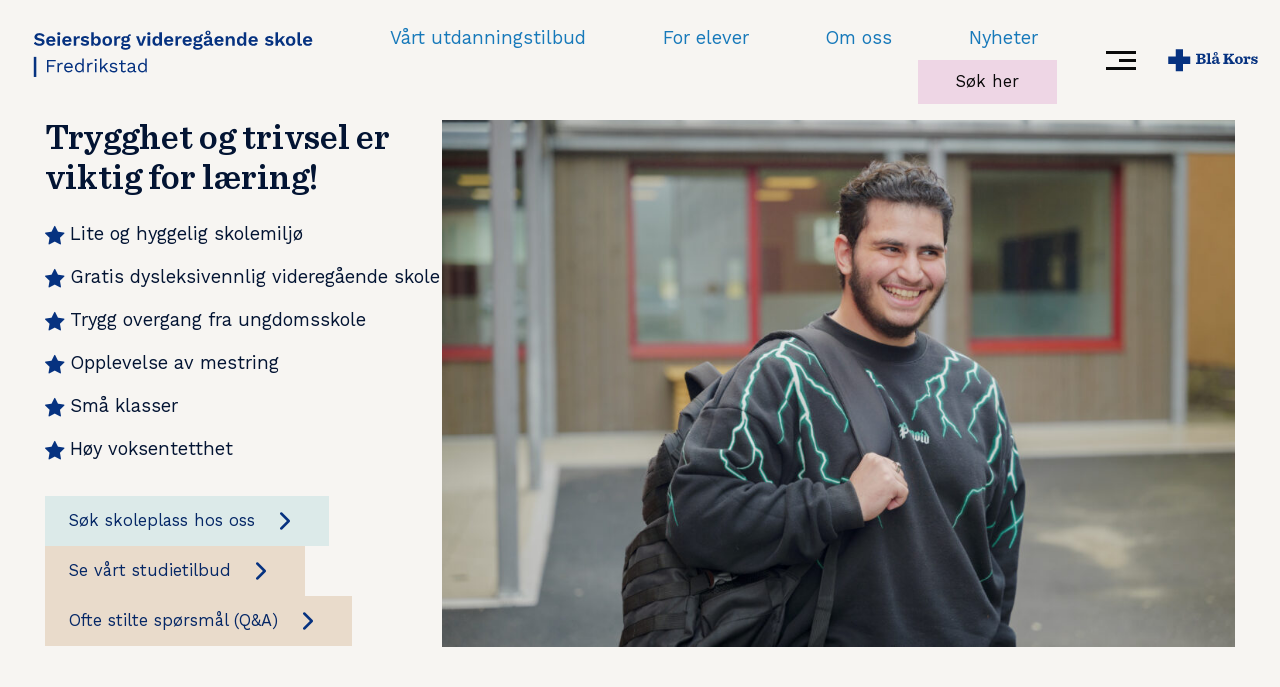

--- FILE ---
content_type: text/html; charset=UTF-8
request_url: https://seiersborg.vgs.no/fredrikstad/
body_size: 16122
content:

<!doctype html>
<html lang="nb-NO">
<head>
	<meta charset="UTF-8">
	<meta name="viewport" content="width=device-width, initial-scale=1">
	<link rel="profile" href="https://gmpg.org/xfn/11">
	<link rel="stylesheet" href="https://use.typekit.net/sit2sju.css">


	<script src="https://unpkg.com/scrollreveal"></script>

	<!-- Google tag (gtag.js) -->
	<script async src="https://www.googletagmanager.com/gtag/js?id=G-QHKCKYTXFT"></script>
	<script>
	window.dataLayer = window.dataLayer || [];
	function gtag(){dataLayer.push(arguments);}
	gtag('js', new Date());

	gtag('config', 'G-QHKCKYTXFT');
	</script>

	<!-- Meta Pixel Code -->
	<script>
	!function(f,b,e,v,n,t,s)
	{if(f.fbq)return;n=f.fbq=function(){n.callMethod?
	n.callMethod.apply(n,arguments):n.queue.push(arguments)};
	if(!f._fbq)f._fbq=n;n.push=n;n.loaded=!0;n.version='2.0';
	n.queue=[];t=b.createElement(e);t.async=!0;
	t.src=v;s=b.getElementsByTagName(e)[0];
	s.parentNode.insertBefore(t,s)}(window, document,'script',
	'https://connect.facebook.net/en_US/fbevents.js');
	fbq('init', '697622729257279');
	fbq('track', 'PageView');
	</script>
	<noscript><img height="1" width="1" style="display:none"
	src="https://www.facebook.com/tr?id=697622729257279&ev=PageView&noscript=1"
	/></noscript>
	<!-- End Meta Pixel Code -->

	<meta name='robots' content='index, follow, max-image-preview:large, max-snippet:-1, max-video-preview:-1' />

	<!-- This site is optimized with the Yoast SEO plugin v21.0 - https://yoast.com/wordpress/plugins/seo/ -->
	<title>Forsiden - Fredrikstad</title>
	<link rel="canonical" href="https://seiersborg.vgs.no/fredrikstad/" />
	<meta property="og:locale" content="nb_NO" />
	<meta property="og:type" content="website" />
	<meta property="og:title" content="Forsiden - Fredrikstad" />
	<meta property="og:description" content="Trygghet og trivsel erviktig for læring! Nytt fra skolen En videregåendeskole for alle Seiersborg er et supplement til den offentlige skolen. Med små klasser og høy voksentetthet skaper vi trygge og gode læringsmiljøer. Vårt utdanningstilbud Vi har et variert og spennende utdanningsprogram Bygg- oganleggsteknikk (vg1) Salg, service ogreiseliv (vg1) Helse- ogoppvekstfag (vg1) Teknologi- ogindustrifag (vg1) [&hellip;]" />
	<meta property="og:url" content="https://seiersborg.vgs.no/fredrikstad/" />
	<meta property="og:site_name" content="Fredrikstad" />
	<meta property="article:modified_time" content="2026-01-02T13:02:12+00:00" />
	<meta property="og:image" content="https://seiersborg.vgs.no/fredrikstad/wp-content/uploads/sites/1/2023/09/Nora_web-2.jpg" />
	<meta property="og:image:width" content="1731" />
	<meta property="og:image:height" content="1154" />
	<meta property="og:image:type" content="image/jpeg" />
	<meta name="twitter:card" content="summary_large_image" />
	<script type="application/ld+json" class="yoast-schema-graph">{"@context":"https://schema.org","@graph":[{"@type":"WebPage","@id":"https://seiersborg.vgs.no/fredrikstad/","url":"https://seiersborg.vgs.no/fredrikstad/","name":"Forsiden - Fredrikstad","isPartOf":{"@id":"https://seiersborg.vgs.no/fredrikstad/#website"},"primaryImageOfPage":{"@id":"https://seiersborg.vgs.no/fredrikstad/#primaryimage"},"image":{"@id":"https://seiersborg.vgs.no/fredrikstad/#primaryimage"},"thumbnailUrl":"https://seiersborg.vgs.no/fredrikstad/wp-content/uploads/sites/1/2023/09/Nora_web-2.jpg","datePublished":"2023-06-06T13:01:00+00:00","dateModified":"2026-01-02T13:02:12+00:00","breadcrumb":{"@id":"https://seiersborg.vgs.no/fredrikstad/#breadcrumb"},"inLanguage":"nb-NO","potentialAction":[{"@type":"ReadAction","target":["https://seiersborg.vgs.no/fredrikstad/"]}]},{"@type":"ImageObject","inLanguage":"nb-NO","@id":"https://seiersborg.vgs.no/fredrikstad/#primaryimage","url":"https://seiersborg.vgs.no/fredrikstad/wp-content/uploads/sites/1/2023/09/Nora_web-2.jpg","contentUrl":"https://seiersborg.vgs.no/fredrikstad/wp-content/uploads/sites/1/2023/09/Nora_web-2.jpg","width":1731,"height":1154},{"@type":"BreadcrumbList","@id":"https://seiersborg.vgs.no/fredrikstad/#breadcrumb","itemListElement":[{"@type":"ListItem","position":1,"name":"Hjem"}]},{"@type":"WebSite","@id":"https://seiersborg.vgs.no/fredrikstad/#website","url":"https://seiersborg.vgs.no/fredrikstad/","name":"Fredrikstad","description":"","potentialAction":[{"@type":"SearchAction","target":{"@type":"EntryPoint","urlTemplate":"https://seiersborg.vgs.no/fredrikstad/?s={search_term_string}"},"query-input":"required name=search_term_string"}],"inLanguage":"nb-NO"}]}</script>
	<!-- / Yoast SEO plugin. -->


<link rel='dns-prefetch' href='//ajax.googleapis.com' />
<link rel="alternate" type="application/rss+xml" title="Fredrikstad &raquo; strøm" href="https://seiersborg.vgs.no/fredrikstad/feed/" />
<link rel="alternate" type="application/rss+xml" title="Fredrikstad &raquo; kommentarstrøm" href="https://seiersborg.vgs.no/fredrikstad/comments/feed/" />
<script>
window._wpemojiSettings = {"baseUrl":"https:\/\/s.w.org\/images\/core\/emoji\/14.0.0\/72x72\/","ext":".png","svgUrl":"https:\/\/s.w.org\/images\/core\/emoji\/14.0.0\/svg\/","svgExt":".svg","source":{"concatemoji":"https:\/\/seiersborg.vgs.no\/fredrikstad\/wp-includes\/js\/wp-emoji-release.min.js?ver=6.3.7"}};
/*! This file is auto-generated */
!function(i,n){var o,s,e;function c(e){try{var t={supportTests:e,timestamp:(new Date).valueOf()};sessionStorage.setItem(o,JSON.stringify(t))}catch(e){}}function p(e,t,n){e.clearRect(0,0,e.canvas.width,e.canvas.height),e.fillText(t,0,0);var t=new Uint32Array(e.getImageData(0,0,e.canvas.width,e.canvas.height).data),r=(e.clearRect(0,0,e.canvas.width,e.canvas.height),e.fillText(n,0,0),new Uint32Array(e.getImageData(0,0,e.canvas.width,e.canvas.height).data));return t.every(function(e,t){return e===r[t]})}function u(e,t,n){switch(t){case"flag":return n(e,"\ud83c\udff3\ufe0f\u200d\u26a7\ufe0f","\ud83c\udff3\ufe0f\u200b\u26a7\ufe0f")?!1:!n(e,"\ud83c\uddfa\ud83c\uddf3","\ud83c\uddfa\u200b\ud83c\uddf3")&&!n(e,"\ud83c\udff4\udb40\udc67\udb40\udc62\udb40\udc65\udb40\udc6e\udb40\udc67\udb40\udc7f","\ud83c\udff4\u200b\udb40\udc67\u200b\udb40\udc62\u200b\udb40\udc65\u200b\udb40\udc6e\u200b\udb40\udc67\u200b\udb40\udc7f");case"emoji":return!n(e,"\ud83e\udef1\ud83c\udffb\u200d\ud83e\udef2\ud83c\udfff","\ud83e\udef1\ud83c\udffb\u200b\ud83e\udef2\ud83c\udfff")}return!1}function f(e,t,n){var r="undefined"!=typeof WorkerGlobalScope&&self instanceof WorkerGlobalScope?new OffscreenCanvas(300,150):i.createElement("canvas"),a=r.getContext("2d",{willReadFrequently:!0}),o=(a.textBaseline="top",a.font="600 32px Arial",{});return e.forEach(function(e){o[e]=t(a,e,n)}),o}function t(e){var t=i.createElement("script");t.src=e,t.defer=!0,i.head.appendChild(t)}"undefined"!=typeof Promise&&(o="wpEmojiSettingsSupports",s=["flag","emoji"],n.supports={everything:!0,everythingExceptFlag:!0},e=new Promise(function(e){i.addEventListener("DOMContentLoaded",e,{once:!0})}),new Promise(function(t){var n=function(){try{var e=JSON.parse(sessionStorage.getItem(o));if("object"==typeof e&&"number"==typeof e.timestamp&&(new Date).valueOf()<e.timestamp+604800&&"object"==typeof e.supportTests)return e.supportTests}catch(e){}return null}();if(!n){if("undefined"!=typeof Worker&&"undefined"!=typeof OffscreenCanvas&&"undefined"!=typeof URL&&URL.createObjectURL&&"undefined"!=typeof Blob)try{var e="postMessage("+f.toString()+"("+[JSON.stringify(s),u.toString(),p.toString()].join(",")+"));",r=new Blob([e],{type:"text/javascript"}),a=new Worker(URL.createObjectURL(r),{name:"wpTestEmojiSupports"});return void(a.onmessage=function(e){c(n=e.data),a.terminate(),t(n)})}catch(e){}c(n=f(s,u,p))}t(n)}).then(function(e){for(var t in e)n.supports[t]=e[t],n.supports.everything=n.supports.everything&&n.supports[t],"flag"!==t&&(n.supports.everythingExceptFlag=n.supports.everythingExceptFlag&&n.supports[t]);n.supports.everythingExceptFlag=n.supports.everythingExceptFlag&&!n.supports.flag,n.DOMReady=!1,n.readyCallback=function(){n.DOMReady=!0}}).then(function(){return e}).then(function(){var e;n.supports.everything||(n.readyCallback(),(e=n.source||{}).concatemoji?t(e.concatemoji):e.wpemoji&&e.twemoji&&(t(e.twemoji),t(e.wpemoji)))}))}((window,document),window._wpemojiSettings);
</script>
<style>
img.wp-smiley,
img.emoji {
	display: inline !important;
	border: none !important;
	box-shadow: none !important;
	height: 1em !important;
	width: 1em !important;
	margin: 0 0.07em !important;
	vertical-align: -0.1em !important;
	background: none !important;
	padding: 0 !important;
}
</style>
	<link rel='stylesheet' id='editor_plus-plugin-frontend-style-css' href='https://seiersborg.vgs.no/fredrikstad/wp-content/plugins/editorplus/dist/style-gutenberg-frontend-style.css?ver=697016fbe8aa0' media='' />
<style id='editor_plus-plugin-frontend-style-inline-css'>

    @font-face {
      font-family: 'eplus-icon';
      src: url('https://seiersborg.vgs.no/fredrikstad/wp-content/plugins/editorplus/extensions/icon-inserter/fonts/eplus-icon.eot?xs1351');
      src: url('https://seiersborg.vgs.no/fredrikstad/wp-content/plugins/editorplus/extensions/icon-inserter/fonts/eplus-icon.eot?xs1351#iefix')
          format('embedded-opentype'),
        url('https://seiersborg.vgs.no/fredrikstad/wp-content/plugins/editorplus/extensions/icon-inserter/fonts/eplus-icon.ttf?xs1351') format('truetype'),
        url('https://seiersborg.vgs.no/fredrikstad/wp-content/plugins/editorplus/extensions/icon-inserter/fonts/eplus-icon.woff?xs1351') format('woff'),
        url('https://seiersborg.vgs.no/fredrikstad/wp-content/plugins/editorplus/extensions/icon-inserter/fonts/eplus-icon.svg?xs1351#eplus-icon') format('svg');
      font-weight: normal;
      font-style: normal;
      font-display: block;
    }
</style>
<link rel='stylesheet' id='wp-block-library-css' href='https://seiersborg.vgs.no/fredrikstad/wp-includes/css/dist/block-library/style.min.css?ver=6.3.7' media='all' />
<link rel='stylesheet' id='ultimate_blocks-cgb-style-css-css' href='https://seiersborg.vgs.no/fredrikstad/wp-content/plugins/ultimate-blocks/dist/blocks.style.build.css?ver=3.4.1' media='all' />
<style id='classic-theme-styles-inline-css'>
/*! This file is auto-generated */
.wp-block-button__link{color:#fff;background-color:#32373c;border-radius:9999px;box-shadow:none;text-decoration:none;padding:calc(.667em + 2px) calc(1.333em + 2px);font-size:1.125em}.wp-block-file__button{background:#32373c;color:#fff;text-decoration:none}
</style>
<style id='global-styles-inline-css'>
body{--wp--preset--color--black: #031433;--wp--preset--color--cyan-bluish-gray: #abb8c3;--wp--preset--color--white: #fefefe;--wp--preset--color--pale-pink: #f78da7;--wp--preset--color--vivid-red: #cf2e2e;--wp--preset--color--luminous-vivid-orange: #ff6900;--wp--preset--color--luminous-vivid-amber: #fcb900;--wp--preset--color--light-green-cyan: #7bdcb5;--wp--preset--color--vivid-green-cyan: #00d084;--wp--preset--color--pale-cyan-blue: #8ed1fc;--wp--preset--color--vivid-cyan-blue: #0693e3;--wp--preset--color--vivid-purple: #9b51e0;--wp--preset--color--primary-blue: #063280;--wp--preset--color--dark-blue: #052766;--wp--preset--color--primary-beige: #F7F5F2;--wp--preset--color--dark-beige: #E9DBCB;--wp--preset--color--light-beige: #F0EAE3;--wp--preset--color--pink: #EED6E5;--wp--preset--color--medium-pink: #E0C6D8;--wp--preset--color--purple: #E3DCF3;--wp--preset--color--green: #DCEAE9;--wp--preset--color--dark-green: #9EBDBC;--wp--preset--color--medium-blå: #9BACD6;--wp--preset--color--light-blue: #D5DCEB;--wp--preset--gradient--vivid-cyan-blue-to-vivid-purple: linear-gradient(135deg,rgba(6,147,227,1) 0%,rgb(155,81,224) 100%);--wp--preset--gradient--light-green-cyan-to-vivid-green-cyan: linear-gradient(135deg,rgb(122,220,180) 0%,rgb(0,208,130) 100%);--wp--preset--gradient--luminous-vivid-amber-to-luminous-vivid-orange: linear-gradient(135deg,rgba(252,185,0,1) 0%,rgba(255,105,0,1) 100%);--wp--preset--gradient--luminous-vivid-orange-to-vivid-red: linear-gradient(135deg,rgba(255,105,0,1) 0%,rgb(207,46,46) 100%);--wp--preset--gradient--very-light-gray-to-cyan-bluish-gray: linear-gradient(135deg,rgb(238,238,238) 0%,rgb(169,184,195) 100%);--wp--preset--gradient--cool-to-warm-spectrum: linear-gradient(135deg,rgb(74,234,220) 0%,rgb(151,120,209) 20%,rgb(207,42,186) 40%,rgb(238,44,130) 60%,rgb(251,105,98) 80%,rgb(254,248,76) 100%);--wp--preset--gradient--blush-light-purple: linear-gradient(135deg,rgb(255,206,236) 0%,rgb(152,150,240) 100%);--wp--preset--gradient--blush-bordeaux: linear-gradient(135deg,rgb(254,205,165) 0%,rgb(254,45,45) 50%,rgb(107,0,62) 100%);--wp--preset--gradient--luminous-dusk: linear-gradient(135deg,rgb(255,203,112) 0%,rgb(199,81,192) 50%,rgb(65,88,208) 100%);--wp--preset--gradient--pale-ocean: linear-gradient(135deg,rgb(255,245,203) 0%,rgb(182,227,212) 50%,rgb(51,167,181) 100%);--wp--preset--gradient--electric-grass: linear-gradient(135deg,rgb(202,248,128) 0%,rgb(113,206,126) 100%);--wp--preset--gradient--midnight: linear-gradient(135deg,rgb(2,3,129) 0%,rgb(40,116,252) 100%);--wp--preset--font-size--small: 13px;--wp--preset--font-size--medium: 20px;--wp--preset--font-size--large: 36px;--wp--preset--font-size--x-large: 42px;--wp--preset--spacing--20: 0.44rem;--wp--preset--spacing--30: 0.67rem;--wp--preset--spacing--40: 1rem;--wp--preset--spacing--50: 1.5rem;--wp--preset--spacing--60: 2.25rem;--wp--preset--spacing--70: 3.38rem;--wp--preset--spacing--80: 5.06rem;--wp--preset--shadow--natural: 6px 6px 9px rgba(0, 0, 0, 0.2);--wp--preset--shadow--deep: 12px 12px 50px rgba(0, 0, 0, 0.4);--wp--preset--shadow--sharp: 6px 6px 0px rgba(0, 0, 0, 0.2);--wp--preset--shadow--outlined: 6px 6px 0px -3px rgba(255, 255, 255, 1), 6px 6px rgba(0, 0, 0, 1);--wp--preset--shadow--crisp: 6px 6px 0px rgba(0, 0, 0, 1);}:where(.is-layout-flex){gap: 0.5em;}:where(.is-layout-grid){gap: 0.5em;}body .is-layout-flow > .alignleft{float: left;margin-inline-start: 0;margin-inline-end: 2em;}body .is-layout-flow > .alignright{float: right;margin-inline-start: 2em;margin-inline-end: 0;}body .is-layout-flow > .aligncenter{margin-left: auto !important;margin-right: auto !important;}body .is-layout-constrained > .alignleft{float: left;margin-inline-start: 0;margin-inline-end: 2em;}body .is-layout-constrained > .alignright{float: right;margin-inline-start: 2em;margin-inline-end: 0;}body .is-layout-constrained > .aligncenter{margin-left: auto !important;margin-right: auto !important;}body .is-layout-constrained > :where(:not(.alignleft):not(.alignright):not(.alignfull)){max-width: var(--wp--style--global--content-size);margin-left: auto !important;margin-right: auto !important;}body .is-layout-constrained > .alignwide{max-width: var(--wp--style--global--wide-size);}body .is-layout-flex{display: flex;}body .is-layout-flex{flex-wrap: wrap;align-items: center;}body .is-layout-flex > *{margin: 0;}body .is-layout-grid{display: grid;}body .is-layout-grid > *{margin: 0;}:where(.wp-block-columns.is-layout-flex){gap: 2em;}:where(.wp-block-columns.is-layout-grid){gap: 2em;}:where(.wp-block-post-template.is-layout-flex){gap: 1.25em;}:where(.wp-block-post-template.is-layout-grid){gap: 1.25em;}.has-black-color{color: var(--wp--preset--color--black) !important;}.has-cyan-bluish-gray-color{color: var(--wp--preset--color--cyan-bluish-gray) !important;}.has-white-color{color: var(--wp--preset--color--white) !important;}.has-pale-pink-color{color: var(--wp--preset--color--pale-pink) !important;}.has-vivid-red-color{color: var(--wp--preset--color--vivid-red) !important;}.has-luminous-vivid-orange-color{color: var(--wp--preset--color--luminous-vivid-orange) !important;}.has-luminous-vivid-amber-color{color: var(--wp--preset--color--luminous-vivid-amber) !important;}.has-light-green-cyan-color{color: var(--wp--preset--color--light-green-cyan) !important;}.has-vivid-green-cyan-color{color: var(--wp--preset--color--vivid-green-cyan) !important;}.has-pale-cyan-blue-color{color: var(--wp--preset--color--pale-cyan-blue) !important;}.has-vivid-cyan-blue-color{color: var(--wp--preset--color--vivid-cyan-blue) !important;}.has-vivid-purple-color{color: var(--wp--preset--color--vivid-purple) !important;}.has-black-background-color{background-color: var(--wp--preset--color--black) !important;}.has-cyan-bluish-gray-background-color{background-color: var(--wp--preset--color--cyan-bluish-gray) !important;}.has-white-background-color{background-color: var(--wp--preset--color--white) !important;}.has-pale-pink-background-color{background-color: var(--wp--preset--color--pale-pink) !important;}.has-vivid-red-background-color{background-color: var(--wp--preset--color--vivid-red) !important;}.has-luminous-vivid-orange-background-color{background-color: var(--wp--preset--color--luminous-vivid-orange) !important;}.has-luminous-vivid-amber-background-color{background-color: var(--wp--preset--color--luminous-vivid-amber) !important;}.has-light-green-cyan-background-color{background-color: var(--wp--preset--color--light-green-cyan) !important;}.has-vivid-green-cyan-background-color{background-color: var(--wp--preset--color--vivid-green-cyan) !important;}.has-pale-cyan-blue-background-color{background-color: var(--wp--preset--color--pale-cyan-blue) !important;}.has-vivid-cyan-blue-background-color{background-color: var(--wp--preset--color--vivid-cyan-blue) !important;}.has-vivid-purple-background-color{background-color: var(--wp--preset--color--vivid-purple) !important;}.has-black-border-color{border-color: var(--wp--preset--color--black) !important;}.has-cyan-bluish-gray-border-color{border-color: var(--wp--preset--color--cyan-bluish-gray) !important;}.has-white-border-color{border-color: var(--wp--preset--color--white) !important;}.has-pale-pink-border-color{border-color: var(--wp--preset--color--pale-pink) !important;}.has-vivid-red-border-color{border-color: var(--wp--preset--color--vivid-red) !important;}.has-luminous-vivid-orange-border-color{border-color: var(--wp--preset--color--luminous-vivid-orange) !important;}.has-luminous-vivid-amber-border-color{border-color: var(--wp--preset--color--luminous-vivid-amber) !important;}.has-light-green-cyan-border-color{border-color: var(--wp--preset--color--light-green-cyan) !important;}.has-vivid-green-cyan-border-color{border-color: var(--wp--preset--color--vivid-green-cyan) !important;}.has-pale-cyan-blue-border-color{border-color: var(--wp--preset--color--pale-cyan-blue) !important;}.has-vivid-cyan-blue-border-color{border-color: var(--wp--preset--color--vivid-cyan-blue) !important;}.has-vivid-purple-border-color{border-color: var(--wp--preset--color--vivid-purple) !important;}.has-vivid-cyan-blue-to-vivid-purple-gradient-background{background: var(--wp--preset--gradient--vivid-cyan-blue-to-vivid-purple) !important;}.has-light-green-cyan-to-vivid-green-cyan-gradient-background{background: var(--wp--preset--gradient--light-green-cyan-to-vivid-green-cyan) !important;}.has-luminous-vivid-amber-to-luminous-vivid-orange-gradient-background{background: var(--wp--preset--gradient--luminous-vivid-amber-to-luminous-vivid-orange) !important;}.has-luminous-vivid-orange-to-vivid-red-gradient-background{background: var(--wp--preset--gradient--luminous-vivid-orange-to-vivid-red) !important;}.has-very-light-gray-to-cyan-bluish-gray-gradient-background{background: var(--wp--preset--gradient--very-light-gray-to-cyan-bluish-gray) !important;}.has-cool-to-warm-spectrum-gradient-background{background: var(--wp--preset--gradient--cool-to-warm-spectrum) !important;}.has-blush-light-purple-gradient-background{background: var(--wp--preset--gradient--blush-light-purple) !important;}.has-blush-bordeaux-gradient-background{background: var(--wp--preset--gradient--blush-bordeaux) !important;}.has-luminous-dusk-gradient-background{background: var(--wp--preset--gradient--luminous-dusk) !important;}.has-pale-ocean-gradient-background{background: var(--wp--preset--gradient--pale-ocean) !important;}.has-electric-grass-gradient-background{background: var(--wp--preset--gradient--electric-grass) !important;}.has-midnight-gradient-background{background: var(--wp--preset--gradient--midnight) !important;}.has-small-font-size{font-size: var(--wp--preset--font-size--small) !important;}.has-medium-font-size{font-size: var(--wp--preset--font-size--medium) !important;}.has-large-font-size{font-size: var(--wp--preset--font-size--large) !important;}.has-x-large-font-size{font-size: var(--wp--preset--font-size--x-large) !important;}
.wp-block-navigation a:where(:not(.wp-element-button)){color: inherit;}
:where(.wp-block-post-template.is-layout-flex){gap: 1.25em;}:where(.wp-block-post-template.is-layout-grid){gap: 1.25em;}
:where(.wp-block-columns.is-layout-flex){gap: 2em;}:where(.wp-block-columns.is-layout-grid){gap: 2em;}
.wp-block-pullquote{font-size: 1.5em;line-height: 1.6;}
</style>
<link rel='stylesheet' id='ub-extension-style-css-css' href='https://seiersborg.vgs.no/fredrikstad/wp-content/plugins/ultimate-blocks/src/extensions/style.css?ver=6.3.7' media='all' />
<link rel='stylesheet' id='search-filter-plugin-styles-css' href='https://seiersborg.vgs.no/fredrikstad/wp-content/plugins/search-filter-pro/public/assets/css/search-filter.min.css?ver=2.5.14' media='all' />
<link rel='stylesheet' id='seiersborg-style-css' href='https://seiersborg.vgs.no/fredrikstad/wp-content/themes/seiersborg/build/css/styles.css?ver=6.3.7' media='all' />
<script src='https://ajax.googleapis.com/ajax/libs/jquery/3.5.1/jquery.min.js?ver=3.5.1' id='jquery-js'></script>
<script id='search-filter-plugin-build-js-extra'>
var SF_LDATA = {"ajax_url":"https:\/\/seiersborg.vgs.no\/fredrikstad\/wp-admin\/admin-ajax.php","home_url":"https:\/\/seiersborg.vgs.no\/fredrikstad\/","extensions":[]};
</script>
<script src='https://seiersborg.vgs.no/fredrikstad/wp-content/plugins/search-filter-pro/public/assets/js/search-filter-build.min.js?ver=2.5.14' id='search-filter-plugin-build-js'></script>
<script src='https://seiersborg.vgs.no/fredrikstad/wp-content/plugins/search-filter-pro/public/assets/js/chosen.jquery.min.js?ver=2.5.14' id='search-filter-plugin-chosen-js'></script>
<link rel="https://api.w.org/" href="https://seiersborg.vgs.no/fredrikstad/wp-json/" /><link rel="alternate" type="application/json" href="https://seiersborg.vgs.no/fredrikstad/wp-json/wp/v2/pages/5" /><link rel="EditURI" type="application/rsd+xml" title="RSD" href="https://seiersborg.vgs.no/fredrikstad/xmlrpc.php?rsd" />
<meta name="generator" content="WordPress 6.3.7" />
<link rel='shortlink' href='https://seiersborg.vgs.no/fredrikstad/' />
<link rel="alternate" type="application/json+oembed" href="https://seiersborg.vgs.no/fredrikstad/wp-json/oembed/1.0/embed?url=https%3A%2F%2Fseiersborg.vgs.no%2Ffredrikstad%2F" />
<link rel="alternate" type="text/xml+oembed" href="https://seiersborg.vgs.no/fredrikstad/wp-json/oembed/1.0/embed?url=https%3A%2F%2Fseiersborg.vgs.no%2Ffredrikstad%2F&#038;format=xml" />
			<style id="editorplus-generated-styles-header">
				.eplus-styles-uid-c0a9a0{line-height:40px;font-size:35px}.eplus-styles-uid-e6b213{grid-template-columns:repeat(1,1fr);grid-gap:9px}.eplus-styles-uid-e6b213 li::before{content:var(--eplusicon-star);color:#063280;font-size:21px}@media (max-width:981px){.eplus-styles-uid-e6b213 li::before{}}@media (max-width:600px){.eplus-styles-uid-e6b213 li::before{}}.eplus-styles-uid-3df03a a{}.eplus-styles-uid-e3e046 a{}.eplus-styles-uid-8eb8c0 a{}.eplus-styles-uid-bd0473 a{}.eplus-styles-uid-7d510c{border-bottom:1px solid rgb(49,49,49)}.eplus-styles-uid-d0fd08 a{}			</style>
<link rel="icon" href="https://seiersborg.vgs.no/fredrikstad/wp-content/uploads/sites/1/2023/06/cropped-favicon-1-32x32.png" sizes="32x32" />
<link rel="icon" href="https://seiersborg.vgs.no/fredrikstad/wp-content/uploads/sites/1/2023/06/cropped-favicon-1-192x192.png" sizes="192x192" />
<link rel="apple-touch-icon" href="https://seiersborg.vgs.no/fredrikstad/wp-content/uploads/sites/1/2023/06/cropped-favicon-1-180x180.png" />
<meta name="msapplication-TileImage" content="https://seiersborg.vgs.no/fredrikstad/wp-content/uploads/sites/1/2023/06/cropped-favicon-1-270x270.png" />
</head>

<body class="home page-template page-template-page-templates page-template-page-front page-template-page-templatespage-front-php page page-id-5 eplus_styles">


<!--**********
Desktop header & navigation
**********-->

<header id="desktop-header">
	<div class="header-wrapper align-middle">
		<div class="site-branding">
			<a href="https://seiersborg.vgs.no/fredrikstad/" rel="home">
			<div class="logo">
			</div>	<!-- <img src="https://seiersborg.vgs.no/fredrikstad/wp-content/themes/seiersborg/build/images/SF-Logo-blue.svg" alt="skjeberg logo"/> -->
			</a>
		</div><!-- .site-branding -->
		<nav class="main-navigation text-right show-for-xlarge">
			<div class="menu-hovedmeny-container"><ul id="primary-menu" class="menu"><li id="menu-item-42" class="menu-item menu-item-type-post_type menu-item-object-page menu-item-42"><a href="https://seiersborg.vgs.no/fredrikstad/vart-utdanningstilbud/" data-ps2id-api="true">Vårt utdanningstilbud</a></li>
<li id="menu-item-25" class="menu-item menu-item-type-post_type menu-item-object-page menu-item-25"><a href="https://seiersborg.vgs.no/fredrikstad/for-elever/" data-ps2id-api="true">For elever</a></li>
<li id="menu-item-516" class="menu-item menu-item-type-post_type menu-item-object-page menu-item-516"><a href="https://seiersborg.vgs.no/fredrikstad/om-oss/" data-ps2id-api="true">Om oss</a></li>
<li id="menu-item-24" class="menu-item menu-item-type-post_type menu-item-object-page menu-item-24"><a href="https://seiersborg.vgs.no/fredrikstad/aktuelt/" data-ps2id-api="true">Nyheter</a></li>
<li id="menu-item-18575" class="has-form menu-item menu-item-type-post_type menu-item-object-page menu-item-18575"><a rel="button" class="button" href="https://seiersborg.vgs.no/fredrikstad/sok-her/" data-ps2id-api="true">Søk her</a></li>
</ul></div>			
		</nav>

			
		
		<div class="hamburger">

			<div id="nav-icon">
				
				<span></span>
				<span></span> 
				<span></span>
			</div>
		</div>

		<div class="second-logo show-for-xlarge">
			<a href="https://blaakors.no/">
				<img src="https://seiersborg.vgs.no/fredrikstad/wp-content/themes/seiersborg/build/images/BlåKors_rgb.svg" />
			</a>
		</div>

	


	</div><!-- .header-wrapper -->
</header>
<!-- end #desktop-header -->


<!--**********
Overlay menu
**********-->
<div id="overlayMenu" class="overlay ">

	<!--********** Contents for desktop **********-->

	
	<div class="overlay-content-desktop show-for-xlarge">
		<div class="content-first">
		<a class="menu-title" href="https://seiersborg.vgs.no/fredrikstad//vart-utdanningstilbud"><h3>Vårt utdanningstilbud</h3></a>
		<hr></hr>

			<div class="menu-overlay-col-1-container"><ul id="overlay-col-1" class="vertical menu"><li id="menu-item-277" class="menu-item menu-item-type-post_type menu-item-object-page menu-item-277"><a href="https://seiersborg.vgs.no/fredrikstad/vart-utdanningstilbud/bygg-og-anleggsteknikk-vg1/" data-ps2id-api="true">Bygg- og anleggsteknikk (Vg1)</a></li>
<li id="menu-item-300" class="menu-item menu-item-type-post_type menu-item-object-page menu-item-300"><a href="https://seiersborg.vgs.no/fredrikstad/vart-utdanningstilbud/helse-og-oppvekstfag-vg1/" data-ps2id-api="true">Helse- og oppvekstfag (Vg1)</a></li>
<li id="menu-item-301" class="menu-item menu-item-type-post_type menu-item-object-page menu-item-301"><a href="https://seiersborg.vgs.no/fredrikstad/vart-utdanningstilbud/salg-service-og-reiseliv-vg1/" data-ps2id-api="true">Salg, service og reiseliv (vg1)</a></li>
<li id="menu-item-302" class="menu-item menu-item-type-post_type menu-item-object-page menu-item-302"><a href="https://seiersborg.vgs.no/fredrikstad/vart-utdanningstilbud/teknologi-og-industrifag-vg1/" data-ps2id-api="true">Teknologi- og industrifag (vg1)</a></li>
<li id="menu-item-303" class="menu-item menu-item-type-post_type menu-item-object-page menu-item-303"><a href="https://seiersborg.vgs.no/fredrikstad/vart-utdanningstilbud/frisor-blomster-interior-ogeksponeringsdesign-vg1/" data-ps2id-api="true">Frisør, blomster, interiør og eksponeringsdesign (vg1)</a></li>
<li id="menu-item-304" class="menu-item menu-item-type-post_type menu-item-object-page menu-item-304"><a href="https://seiersborg.vgs.no/fredrikstad/vart-utdanningstilbud/tomrer-vg2/" data-ps2id-api="true">Tømrer (Vg2)</a></li>
</ul></div>		</div>
		<div class="content-middle ">
				<div class="menu-overlay-col-2-container"><ul id="overlay-col-2" class="vertical menu"><li id="menu-item-305" class="menu-item menu-item-type-post_type menu-item-object-page menu-item-305"><a href="https://seiersborg.vgs.no/fredrikstad/vart-utdanningstilbud/salg-og-reiseliv-vg2/" data-ps2id-api="true">Salg, service og reiseliv (Vg2)</a></li>
<li id="menu-item-306" class="menu-item menu-item-type-post_type menu-item-object-page menu-item-306"><a href="https://seiersborg.vgs.no/fredrikstad/vart-utdanningstilbud/barne-og-ungdomsarbeiderfagvg2/" data-ps2id-api="true">Barne- og ungdomsarbeiderfag(vg2)</a></li>
<li id="menu-item-307" class="menu-item menu-item-type-post_type menu-item-object-page menu-item-307"><a href="https://seiersborg.vgs.no/fredrikstad/vart-utdanningstilbud/helsearbeiderfag-vg2/" data-ps2id-api="true">Helsearbeiderfag (vg2)</a></li>
<li id="menu-item-308" class="menu-item menu-item-type-post_type menu-item-object-page menu-item-308"><a href="https://seiersborg.vgs.no/fredrikstad/vart-utdanningstilbud/frisor-vg2/" data-ps2id-api="true">Frisør (vg2)</a></li>
<li id="menu-item-309" class="menu-item menu-item-type-post_type menu-item-object-page menu-item-309"><a href="https://seiersborg.vgs.no/fredrikstad/vart-utdanningstilbud/industriteknologi-vg2/" data-ps2id-api="true">Industriteknologi (vg2)</a></li>
<li id="menu-item-310" class="menu-item menu-item-type-post_type menu-item-object-page menu-item-310"><a href="https://seiersborg.vgs.no/fredrikstad/vart-utdanningstilbud/pabygg-vg3/" data-ps2id-api="true">Påbygg (vg3)</a></li>
</ul></div>		</div>

		<div class="content-last">
			<div class="grid">
				<div class="content">
					<div class="menu-overlay-col-3-container"><ul id="overlay-col-3" class="vertical menu"><li id="menu-item-19115" class="menu-item menu-item-type-post_type menu-item-object-page menu-item-19115"><a href="https://seiersborg.vgs.no/fredrikstad/kontakt/" data-ps2id-api="true">Kontakt oss</a></li>
<li id="menu-item-45" class="menu-item menu-item-type-post_type menu-item-object-page menu-item-45"><a href="https://seiersborg.vgs.no/fredrikstad/dysleksivennlig-skole/" data-ps2id-api="true">Dysleksivennlig skole</a></li>
<li id="menu-item-20629" class="menu-item menu-item-type-post_type menu-item-object-page menu-item-20629"><a href="https://seiersborg.vgs.no/fredrikstad/ofte-stilte-sporsmal-qa/" data-ps2id-api="true">Ofte stilte spørsmål (Q&#038;A)</a></li>
<li id="menu-item-20631" class="menu-item menu-item-type-post_type menu-item-object-page menu-item-20631"><a href="https://seiersborg.vgs.no/fredrikstad/karriereveiledning/" data-ps2id-api="true">Karriereveiledning</a></li>
<li id="menu-item-47" class="menu-item menu-item-type-post_type menu-item-object-page menu-item-47"><a href="https://seiersborg.vgs.no/fredrikstad/ansatte/" data-ps2id-api="true">Ansatte</a></li>
<li id="menu-item-46" class="menu-item menu-item-type-post_type menu-item-object-page menu-item-46"><a href="https://seiersborg.vgs.no/fredrikstad/ledige-stillinger/" data-ps2id-api="true">Ledige stillinger</a></li>
<li id="menu-item-48" class="menu-item menu-item-type-post_type menu-item-object-page menu-item-48"><a href="https://seiersborg.vgs.no/fredrikstad/historikk/" data-ps2id-api="true">Historikk</a></li>
<li id="menu-item-313" class="btn-menu menu-item menu-item-type-custom menu-item-object-custom menu-item-313"><a href="https://seiersborg.vgs.no/follo/" data-ps2id-api="true">Seiersborg vgs Follo</a></li>
<li id="menu-item-311" class="btn-menu menu-item menu-item-type-custom menu-item-object-custom menu-item-311"><a href="https://blaakors.no/" data-ps2id-api="true">Blå Kors Fredrikstad</a></li>
</ul></div>
				</div>

			</div>
			</div>

		</div>

	<!--********** Contents for mobile **********-->

	<div class="overlay-content-mobile hide-for-xlarge">
		<div class="menu-mobile-container"><ul id="menu-mobile" class="vertical menu drilldown" data-drilldown data-animate-height="true" data-parent-link="true" data-animate-height="true"><li id="menu-item-923" class="menu-item menu-item-type-post_type menu-item-object-page menu-item-has-children menu-item-923"><a href="https://seiersborg.vgs.no/fredrikstad/vart-utdanningstilbud/" data-ps2id-api="true">Vårt utdanningstilbud</a>
<ul class="sub-menu">
	<li id="menu-item-924" class="menu-item menu-item-type-post_type menu-item-object-page menu-item-924"><a href="https://seiersborg.vgs.no/fredrikstad/vart-utdanningstilbud/barne-og-ungdomsarbeiderfagvg2/" data-ps2id-api="true">Barne- og ungdomsarbeiderfag(vg2)</a></li>
	<li id="menu-item-925" class="menu-item menu-item-type-post_type menu-item-object-page menu-item-925"><a href="https://seiersborg.vgs.no/fredrikstad/vart-utdanningstilbud/bygg-og-anleggsteknikk-vg1/" data-ps2id-api="true">Bygg- og anleggsteknikk (Vg1)</a></li>
	<li id="menu-item-926" class="menu-item menu-item-type-post_type menu-item-object-page menu-item-926"><a href="https://seiersborg.vgs.no/fredrikstad/vart-utdanningstilbud/frisor-vg2/" data-ps2id-api="true">Frisør (vg2)</a></li>
	<li id="menu-item-927" class="menu-item menu-item-type-post_type menu-item-object-page menu-item-927"><a href="https://seiersborg.vgs.no/fredrikstad/vart-utdanningstilbud/frisor-blomster-interior-ogeksponeringsdesign-vg1/" data-ps2id-api="true">Frisør, blomster, interiør og eksponeringsdesign (vg1)</a></li>
	<li id="menu-item-928" class="menu-item menu-item-type-post_type menu-item-object-page menu-item-928"><a href="https://seiersborg.vgs.no/fredrikstad/vart-utdanningstilbud/helse-og-oppvekstfag-vg1/" data-ps2id-api="true">Helse- og oppvekstfag (Vg1)</a></li>
	<li id="menu-item-929" class="menu-item menu-item-type-post_type menu-item-object-page menu-item-929"><a href="https://seiersborg.vgs.no/fredrikstad/vart-utdanningstilbud/helsearbeiderfag-vg2/" data-ps2id-api="true">Helsearbeiderfag (vg2)</a></li>
	<li id="menu-item-930" class="menu-item menu-item-type-post_type menu-item-object-page menu-item-930"><a href="https://seiersborg.vgs.no/fredrikstad/vart-utdanningstilbud/industriteknologi-vg2/" data-ps2id-api="true">Industriteknologi (vg2)</a></li>
	<li id="menu-item-931" class="menu-item menu-item-type-post_type menu-item-object-page menu-item-931"><a href="https://seiersborg.vgs.no/fredrikstad/vart-utdanningstilbud/pabygg-vg3/" data-ps2id-api="true">Påbygg (vg3)</a></li>
	<li id="menu-item-932" class="menu-item menu-item-type-post_type menu-item-object-page menu-item-932"><a href="https://seiersborg.vgs.no/fredrikstad/vart-utdanningstilbud/salg-og-reiseliv-vg2/" data-ps2id-api="true">Salg, service og reiseliv (Vg2)</a></li>
	<li id="menu-item-933" class="menu-item menu-item-type-post_type menu-item-object-page menu-item-933"><a href="https://seiersborg.vgs.no/fredrikstad/vart-utdanningstilbud/salg-service-og-reiseliv-vg1/" data-ps2id-api="true">Salg, service og reiseliv (vg1)</a></li>
	<li id="menu-item-934" class="menu-item menu-item-type-post_type menu-item-object-page menu-item-934"><a href="https://seiersborg.vgs.no/fredrikstad/vart-utdanningstilbud/teknologi-og-industrifag-vg1/" data-ps2id-api="true">Teknologi- og industrifag (vg1)</a></li>
	<li id="menu-item-935" class="menu-item menu-item-type-post_type menu-item-object-page menu-item-935"><a href="https://seiersborg.vgs.no/fredrikstad/vart-utdanningstilbud/tomrer-vg2/" data-ps2id-api="true">Tømrer (Vg2)</a></li>
</ul>
</li>
<li id="menu-item-940" class="menu-item menu-item-type-post_type menu-item-object-page menu-item-940"><a href="https://seiersborg.vgs.no/fredrikstad/kontakt/" data-ps2id-api="true">Kontakt oss</a></li>
<li id="menu-item-937" class="menu-item menu-item-type-post_type menu-item-object-page menu-item-937"><a href="https://seiersborg.vgs.no/fredrikstad/dysleksivennlig-skole/" data-ps2id-api="true">Dysleksivennlig skole</a></li>
<li id="menu-item-936" class="menu-item menu-item-type-post_type menu-item-object-page menu-item-936"><a href="https://seiersborg.vgs.no/fredrikstad/ansatte/" data-ps2id-api="true">Ansatte</a></li>
<li id="menu-item-938" class="menu-item menu-item-type-post_type menu-item-object-page menu-item-938"><a href="https://seiersborg.vgs.no/fredrikstad/for-elever/" data-ps2id-api="true">For elever</a></li>
<li id="menu-item-939" class="menu-item menu-item-type-post_type menu-item-object-page menu-item-939"><a href="https://seiersborg.vgs.no/fredrikstad/historikk/" data-ps2id-api="true">Historikk</a></li>
<li id="menu-item-941" class="menu-item menu-item-type-post_type menu-item-object-page menu-item-941"><a href="https://seiersborg.vgs.no/fredrikstad/ledige-stillinger/" data-ps2id-api="true">Ledige stillinger</a></li>
<li id="menu-item-942" class="menu-item menu-item-type-post_type menu-item-object-page menu-item-942"><a href="https://seiersborg.vgs.no/fredrikstad/aktuelt/" data-ps2id-api="true">Nyheter</a></li>
<li id="menu-item-943" class="menu-item menu-item-type-post_type menu-item-object-page menu-item-943"><a href="https://seiersborg.vgs.no/fredrikstad/om-oss/" data-ps2id-api="true">Om oss</a></li>
<li id="menu-item-18585" class="has-form menu-item menu-item-type-post_type menu-item-object-page menu-item-18585"><a rel="button" class="button" href="https://seiersborg.vgs.no/fredrikstad/sok-her/" data-ps2id-api="true">Søk her</a></li>
<li id="menu-item-20130" class="menu-item menu-item-type-custom menu-item-object-custom menu-item-20130"><a href="https://seiersborg.vgs.no/follo/" data-ps2id-api="true">Seiersborg vgs Follo</a></li>
<li id="menu-item-18586" class="menu-item menu-item-type-custom menu-item-object-custom menu-item-18586"><a href="https://blaakors.no/" data-ps2id-api="true">Blå Kors</a></li>
</ul></div>

	</div>

</div>
<!-- end #overlayMenu -->


<div id="page" class="site">

<div class="">

	<div class="page-content">
		<h1 class="hide">Forsiden</h1>
		
<div class="eplus-wrapper wp-block-group alignfull has-primary-beige-background-color has-background is-layout-constrained wp-block-group-is-layout-constrained"><div class="wp-block-group__inner-container">
<div style="height:97px" aria-hidden="true" class="eplus-wrapper wp-block-spacer"></div>



<div style="height:21px" aria-hidden="true" class="eplus-wrapper hide-large wp-block-spacer"></div>



<div class="eplus-wrapper wp-block-group is-layout-constrained wp-block-group-is-layout-constrained"><div class="wp-block-group__inner-container"><div class="eplus-wrapper wp-block-columns are-vertically-aligned-center is-layout-flex wp-container-16 wp-block-columns-is-layout-flex eplus-styles-uid-972cfa">
<div class="eplus-wrapper wp-block-column is-vertically-aligned-center is-layout-flow wp-block-column-is-layout-flow" style="flex-basis:33.33%"><h1 class="eplus-wrapper wp-block-heading eplus-styles-uid-c0a9a0">Trygghet og trivsel er<br>viktig for læring!</h1>


<div style="height:11px" aria-hidden="true" class="eplus-wrapper wp-block-spacer"></div>


<ol class="ep-custom-icon-list wp-block-list eplus-wrapper eplus-styles-uid-e6b213">
<li class=" eplus-wrapper">Lite og hyggelig skolemiljø</li>



<li class=" eplus-wrapper">Gratis dysleksivennlig videregående skole</li>



<li class=" eplus-wrapper">Trygg overgang fra ungdomsskole</li>



<li class=" eplus-wrapper">Opplevelse av mestring</li>



<li class=" eplus-wrapper">Små klasser</li>



<li class=" eplus-wrapper">Høy voksentetthet</li>
</ol>


<div style="height:11px" aria-hidden="true" class="eplus-wrapper wp-block-spacer"></div>



<div class="eplus-wrapper wp-block-buttons is-layout-flex wp-block-buttons-is-layout-flex"><div class="eplus-wrapper wp-block-button eplus-styles-uid-3df03a"><a class="wp-block-button__link has-dark-blue-color has-green-background-color has-text-color has-background wp-element-button" href="https://seiersborg.vgs.no/fredrikstad/sok-her/">Søk skoleplass hos oss</a></div>

<div class="eplus-wrapper wp-block-button eplus-styles-uid-e3e046"><a class="wp-block-button__link has-dark-blue-color has-dark-beige-background-color has-text-color has-background wp-element-button" href="https://seiersborg.vgs.no/fredrikstad/vart-utdanningstilbud/">Se vårt studietilbud</a></div>

<div class="eplus-wrapper wp-block-button eplus-styles-uid-8eb8c0"><a class="wp-block-button__link has-dark-blue-color has-dark-beige-background-color has-text-color has-background wp-element-button" href="https://seiersborg.vgs.no/fredrikstad/ofte-stilte-sporsmal-qa/" target="_blank" rel="noreferrer noopener">Ofte stilte spørsmål (Q&amp;A)</a></div></div>
</div>



<div class="eplus-wrapper wp-block-column is-vertically-aligned-center is-layout-flow wp-block-column-is-layout-flow" style="flex-basis:66.66%">
<figure class="eplus-wrapper wp-block-image size-large"><img decoding="async" fetchpriority="high" width="1024" height="683" src="https://seiersborg.vgs.no/fredrikstad/wp-content/uploads/sites/1/2024/09/Basel_web-3-1024x683.jpg" alt="" class="wp-image-19917" srcset="https://seiersborg.vgs.no/fredrikstad/wp-content/uploads/sites/1/2024/09/Basel_web-3-1024x683.jpg 1024w, https://seiersborg.vgs.no/fredrikstad/wp-content/uploads/sites/1/2024/09/Basel_web-3-300x200.jpg 300w, https://seiersborg.vgs.no/fredrikstad/wp-content/uploads/sites/1/2024/09/Basel_web-3-768x512.jpg 768w, https://seiersborg.vgs.no/fredrikstad/wp-content/uploads/sites/1/2024/09/Basel_web-3-1536x1024.jpg 1536w, https://seiersborg.vgs.no/fredrikstad/wp-content/uploads/sites/1/2024/09/Basel_web-3.jpg 1600w" sizes="(max-width: 1024px) 100vw, 1024px" /></figure>
</div>
</div></div></div>



<div style="height:50px" aria-hidden="true" class="eplus-wrapper wp-block-spacer"></div>
</div></div>



<div class="eplus-wrapper wp-block-group alignfull has-light-beige-background-color has-background is-layout-constrained wp-block-group-is-layout-constrained"><div class="wp-block-group__inner-container">
<div style="height:100px" aria-hidden="true" class=" wp-block-spacer eplus-wrapper"></div>



<div class="eplus-wrapper wp-block-group is-layout-constrained wp-block-group-is-layout-constrained"><div class="wp-block-group__inner-container"><div class="eplus-wrapper wp-block-columns is-layout-flex wp-container-22 wp-block-columns-is-layout-flex eplus-styles-uid-fa01e5">
<div class="eplus-wrapper wp-block-column is-layout-flow wp-block-column-is-layout-flow" style="flex-basis:50%">
<h1 class="eplus-wrapper wp-block-heading has-dark-blue-color has-text-color has-link-color wp-elements-0df7fe974f00c9454a0ed5ec841e8434">Nytt fra skolen</h1>
</div>



<div class="eplus-wrapper wp-block-column is-layout-flow wp-block-column-is-layout-flow" style="flex-basis:50%">
<div class="eplus-wrapper wp-block-buttons is-content-justification-right is-layout-flex wp-container-20 wp-block-buttons-is-layout-flex"><div class="eplus-wrapper wp-block-button eplus-styles-uid-bd0473"><a class="wp-block-button__link has-dark-blue-color has-pink-background-color has-text-color has-background wp-element-button" href="https://seiersborg.vgs.no/fredrikstad/aktuelt/">Se alle nyhetssaker</a></div></div>
</div>
</div>


<div style="height:10px" aria-hidden="true" class=" wp-block-spacer eplus-wrapper"></div>


<div class="eplus-wrapper wp-block-columns is-layout-flex wp-container-24 wp-block-columns-is-layout-flex eplus-styles-uid-935608"><div class=" wp-block-column eplus-wrapper is-layout-flow wp-block-column-is-layout-flow eplus-styles-uid-7d510c"></div></div></div></div>
</div></div>



<div class=" wp-block-group alignfull has-light-beige-background-color has-background eplus-wrapper is-layout-constrained wp-block-group-is-layout-constrained"><div class="wp-block-group__inner-container">
<div style="height:50px" aria-hidden="true" class=" wp-block-spacer eplus-wrapper"></div>



<div class="fade-scale-in wp-block-group eplus-wrapper is-layout-constrained wp-block-group-is-layout-constrained"><div class="wp-block-group__inner-container"><div class=" wp-block-columns eplus-wrapper is-layout-flex wp-container-35 wp-block-columns-is-layout-flex eplus-styles-uid-60d257">
<div class=" wp-block-column eplus-wrapper is-layout-flow wp-block-column-is-layout-flow" style="flex-basis:10%"></div>



<div class=" wp-block-column is-vertically-aligned-center eplus-wrapper is-layout-flow wp-block-column-is-layout-flow" style="flex-basis:80%">
<div class=" wp-block-query eplus-wrapper is-layout-flow wp-block-query-is-layout-flow"><ul class="wp-block-post-template is-layout-flow wp-block-post-template-is-layout-flow"><li class="wp-block-post post-21266 post type-post status-publish format-standard has-post-thumbnail hentry category-uncategorized">
<div class=" wp-block-columns alignwide eplus-wrapper is-layout-flex wp-container-30 wp-block-columns-is-layout-flex eplus-styles-uid-f92b0a">
<div class=" wp-block-column is-vertically-aligned-center eplus-wrapper is-layout-flow wp-block-column-is-layout-flow" style="flex-basis:50%"><h2 class="wp-block-post-title"><a href="https://seiersborg.vgs.no/fredrikstad/vil-du-bli-elev-pa-seiersborg/" target="_self">Vil du bli elev på Seiersborg?</a></h2>

<div class="wp-block-post-excerpt"><p class="wp-block-post-excerpt__excerpt">Vi er i gang med siste halvår av skoleåret 2025/26. Dermed er det nå åpnet for søknader om skoleplass for dere som skal starte på videregående høsten 2026. Seiersborg videregående skole Fredrikstad er en privat, yrkesfaglig skole. Vi er dysleksivennlige, og her får du tettere oppfølging i et litt mindre miljø. Vi har kun 156… </p></div></div>



<div class=" wp-block-column eplus-wrapper is-layout-flow wp-block-column-is-layout-flow" style="flex-basis:50%"><figure class="aligncenter img-border-radius wp-block-post-featured-image eplus-styles-uid-cbf413"><a href="https://seiersborg.vgs.no/fredrikstad/vil-du-bli-elev-pa-seiersborg/" target="_self"><img width="1600" height="1067" src="https://seiersborg.vgs.no/fredrikstad/wp-content/uploads/sites/1/2025/11/HEA-23.jpg" class="attachment-post-thumbnail size-post-thumbnail wp-post-image" alt="Vil du bli elev på Seiersborg?" decoding="async" style="object-fit:cover;" srcset="https://seiersborg.vgs.no/fredrikstad/wp-content/uploads/sites/1/2025/11/HEA-23.jpg 1600w, https://seiersborg.vgs.no/fredrikstad/wp-content/uploads/sites/1/2025/11/HEA-23-300x200.jpg 300w, https://seiersborg.vgs.no/fredrikstad/wp-content/uploads/sites/1/2025/11/HEA-23-1024x683.jpg 1024w, https://seiersborg.vgs.no/fredrikstad/wp-content/uploads/sites/1/2025/11/HEA-23-768x512.jpg 768w, https://seiersborg.vgs.no/fredrikstad/wp-content/uploads/sites/1/2025/11/HEA-23-1536x1024.jpg 1536w" sizes="(max-width: 1600px) 100vw, 1600px"></a></figure></div>
</div>
</li></ul></div>
</div>



<div class=" wp-block-column eplus-wrapper is-layout-flow wp-block-column-is-layout-flow" style="flex-basis:10%"></div>
</div>


<div style="height:83px" aria-hidden="true" class=" wp-block-spacer eplus-wrapper"></div>
</div></div>
</div></div>



<div class="eplus-wrapper wp-block-group alignfull has-light-beige-background-color has-background is-layout-constrained wp-block-group-is-layout-constrained"><div class="wp-block-group__inner-container">
<div class="eplus-wrapper wp-block-group is-layout-constrained wp-block-group-is-layout-constrained"><div class="wp-block-group__inner-container"><div class="eplus-wrapper wp-block-columns is-layout-flex wp-container-41 wp-block-columns-is-layout-flex eplus-styles-uid-3d47d4">
<div class="fade-scale-in wp-block-column eplus-wrapper is-layout-flow wp-block-column-is-layout-flow">
<div class=" wp-block-query eplus-wrapper is-layout-flow wp-block-query-is-layout-flow"><ul class="columns-3 wp-block-post-template is-layout-grid wp-container-38 wp-block-post-template-is-layout-grid"><li class="wp-block-post post-21234 post type-post status-publish format-standard has-post-thumbnail hentry category-uncategorized">
<figure style="height:300px;" class="wp-block-post-featured-image"><a href="https://seiersborg.vgs.no/fredrikstad/god-jul-til-alle-dere-fra-alle-oss/" target="_self" style="height:300px"><img width="2560" height="1621" src="https://seiersborg.vgs.no/fredrikstad/wp-content/uploads/sites/1/2025/12/71169e73-3014-4c6d-84d4-b68ee34d0795-scaled-e1766149974942.jpeg" class="attachment-post-thumbnail size-post-thumbnail wp-post-image" alt="God jul til alle dere fra alle oss" decoding="async" style="height:300px;object-fit:cover;" srcset="https://seiersborg.vgs.no/fredrikstad/wp-content/uploads/sites/1/2025/12/71169e73-3014-4c6d-84d4-b68ee34d0795-scaled-e1766149974942.jpeg 2560w, https://seiersborg.vgs.no/fredrikstad/wp-content/uploads/sites/1/2025/12/71169e73-3014-4c6d-84d4-b68ee34d0795-scaled-e1766149974942-300x190.jpeg 300w, https://seiersborg.vgs.no/fredrikstad/wp-content/uploads/sites/1/2025/12/71169e73-3014-4c6d-84d4-b68ee34d0795-scaled-e1766149974942-1024x648.jpeg 1024w, https://seiersborg.vgs.no/fredrikstad/wp-content/uploads/sites/1/2025/12/71169e73-3014-4c6d-84d4-b68ee34d0795-scaled-e1766149974942-768x486.jpeg 768w, https://seiersborg.vgs.no/fredrikstad/wp-content/uploads/sites/1/2025/12/71169e73-3014-4c6d-84d4-b68ee34d0795-scaled-e1766149974942-1536x973.jpeg 1536w, https://seiersborg.vgs.no/fredrikstad/wp-content/uploads/sites/1/2025/12/71169e73-3014-4c6d-84d4-b68ee34d0795-scaled-e1766149974942-2048x1297.jpeg 2048w" sizes="(max-width: 2560px) 100vw, 2560px"></a></figure>


<div style="height:15px" aria-hidden="true" class=" wp-block-spacer eplus-wrapper"></div>


<h2 class="wp-block-post-title"><a href="https://seiersborg.vgs.no/fredrikstad/god-jul-til-alle-dere-fra-alle-oss/" target="_self">God jul til alle dere fra alle oss</a></h2>

<div class="mini-arrow-round wp-block-post-excerpt"><p class="wp-block-post-excerpt__excerpt">Første halvår av dette skoleåret er historie, og vi går nå til juleferie etter en hyggelig avslutning for elever og ansatte i kantina. Vi legger bak oss et halvår med mye læring, mestring, nye bekjentskaper, nye vennskap og mange nye opplevelser og utfordringer. I dag har vi spist en god julelunsj med riskrem til dessert,…</p><p class="wp-block-post-excerpt__more-text"><a class="wp-block-post-excerpt__more-link" href="https://seiersborg.vgs.no/fredrikstad/god-jul-til-alle-dere-fra-alle-oss/">L</a></p></div>
</li><li class="wp-block-post post-21201 post type-post status-publish format-standard has-post-thumbnail hentry category-uncategorized">
<figure style="height:300px;" class="wp-block-post-featured-image"><a href="https://seiersborg.vgs.no/fredrikstad/stor-suksess-med-julemarked/" target="_self" style="height:300px"><img loading="lazy" width="1600" height="1067" src="https://seiersborg.vgs.no/fredrikstad/wp-content/uploads/sites/1/2025/12/Julemarked-7.jpg" class="attachment-post-thumbnail size-post-thumbnail wp-post-image" alt="Stor suksess med julemarked" decoding="async" style="height:300px;object-fit:cover;" srcset="https://seiersborg.vgs.no/fredrikstad/wp-content/uploads/sites/1/2025/12/Julemarked-7.jpg 1600w, https://seiersborg.vgs.no/fredrikstad/wp-content/uploads/sites/1/2025/12/Julemarked-7-300x200.jpg 300w, https://seiersborg.vgs.no/fredrikstad/wp-content/uploads/sites/1/2025/12/Julemarked-7-1024x683.jpg 1024w, https://seiersborg.vgs.no/fredrikstad/wp-content/uploads/sites/1/2025/12/Julemarked-7-768x512.jpg 768w, https://seiersborg.vgs.no/fredrikstad/wp-content/uploads/sites/1/2025/12/Julemarked-7-1536x1024.jpg 1536w" sizes="(max-width: 1600px) 100vw, 1600px"></a></figure>


<div style="height:15px" aria-hidden="true" class=" wp-block-spacer eplus-wrapper"></div>


<h2 class="wp-block-post-title"><a href="https://seiersborg.vgs.no/fredrikstad/stor-suksess-med-julemarked/" target="_self">Stor suksess med julemarked</a></h2>

<div class="mini-arrow-round wp-block-post-excerpt"><p class="wp-block-post-excerpt__excerpt">Tirsdag 4. desember ønsket elever og ansatte velkommen til julemarked på skolen. Var du innom skolen vår denne ettermiddagen tidlig i desember? Ja, da håper jeg du sitter igjen med det samme inntrykket som oss. Dette var en dag hvor julestemningen fikk litt plass i kroppen, selv om værmeldingen viste røde tall og regn istedenfor…</p><p class="wp-block-post-excerpt__more-text"><a class="wp-block-post-excerpt__more-link" href="https://seiersborg.vgs.no/fredrikstad/stor-suksess-med-julemarked/">L</a></p></div>
</li><li class="wp-block-post post-21169 post type-post status-publish format-standard has-post-thumbnail hentry category-uncategorized">
<figure style="height:300px;" class="wp-block-post-featured-image"><a href="https://seiersborg.vgs.no/fredrikstad/mange-elever-pa-hospitering/" target="_self" style="height:300px"><img loading="lazy" width="1200" height="744" src="https://seiersborg.vgs.no/fredrikstad/wp-content/uploads/sites/1/2025/11/Hospitering-1.jpg" class="attachment-post-thumbnail size-post-thumbnail wp-post-image" alt="Mange elever på hospitering" decoding="async" style="height:300px;object-fit:cover;" srcset="https://seiersborg.vgs.no/fredrikstad/wp-content/uploads/sites/1/2025/11/Hospitering-1.jpg 1200w, https://seiersborg.vgs.no/fredrikstad/wp-content/uploads/sites/1/2025/11/Hospitering-1-300x186.jpg 300w, https://seiersborg.vgs.no/fredrikstad/wp-content/uploads/sites/1/2025/11/Hospitering-1-1024x635.jpg 1024w, https://seiersborg.vgs.no/fredrikstad/wp-content/uploads/sites/1/2025/11/Hospitering-1-768x476.jpg 768w" sizes="(max-width: 1200px) 100vw, 1200px"></a></figure>


<div style="height:15px" aria-hidden="true" class=" wp-block-spacer eplus-wrapper"></div>


<h2 class="wp-block-post-title"><a href="https://seiersborg.vgs.no/fredrikstad/mange-elever-pa-hospitering/" target="_self">Mange elever på hospitering</a></h2>

<div class="mini-arrow-round wp-block-post-excerpt"><p class="wp-block-post-excerpt__excerpt">Nærmere 70 elever fra ulike ungdomsskoler i distriktet var påmeldt da vi hadde hospiteringsdag i forrige uke. Mens våre elever var på aktivitetsdag på Active Center på Lisleby, tok lærere, rådgivere og ledelsen på skolen imot nysgjerrige 10.klassinger. 10.-klassingene ble delt inn i grupper etter ønsket programfag. Alle fikk god informasjon om skolen i sine…</p><p class="wp-block-post-excerpt__more-text"><a class="wp-block-post-excerpt__more-link" href="https://seiersborg.vgs.no/fredrikstad/mange-elever-pa-hospitering/">L</a></p></div>
</li></ul></div>
</div>
</div></div></div>



<div style="height:51px" aria-hidden="true" class=" wp-block-spacer eplus-wrapper"></div>
</div></div>



<div class="eplus-wrapper wp-block-group alignfull has-light-beige-background-color has-background is-layout-constrained wp-block-group-is-layout-constrained"><div class="wp-block-group__inner-container">
<div style="height:128px" aria-hidden="true" class="eplus-wrapper wp-block-spacer"></div>



<div class="eplus-wrapper cs-small wp-block-group is-layout-constrained wp-block-group-is-layout-constrained"><div class="wp-block-group__inner-container"><div class="eplus-wrapper cs-small fade-scale-in inner-padding wp-block-columns has-primary-beige-background-color has-background is-layout-flex wp-container-48 wp-block-columns-is-layout-flex eplus-styles-uid-786d4e">
<div class="eplus-wrapper wp-block-column is-layout-flow wp-block-column-is-layout-flow" style="flex-basis:5%"></div>



<div class="eplus-wrapper wp-block-column is-vertically-aligned-center is-layout-flow wp-block-column-is-layout-flow" style="flex-basis:45%">
<h1 class="eplus-wrapper wp-block-heading">En videregående<br>skole for alle</h1>



<p class="eplus-wrapper">Seiersborg er et supplement til den offentlige skolen. Med små klasser og høy voksentetthet skaper vi trygge og gode læringsmiljøer.</p>



<div class="eplus-wrapper wp-block-buttons is-layout-flex wp-block-buttons-is-layout-flex"><div class="hollow eplus-wrapper wp-block-button eplus-styles-uid-d0fd08"><a class="wp-block-button__link has-primary-blue-background-color has-background wp-element-button" href="https://seiersborg.vgs.no/fredrikstad/om-oss/">Om oss</a></div></div>
</div>



<div class="eplus-wrapper wp-block-column is-vertically-aligned-center is-layout-flow wp-block-column-is-layout-flow" style="flex-basis:50%">
<figure class="eplus-wrapper wp-block-image size-large"><img decoding="async" loading="lazy" width="1024" height="683" src="https://seiersborg.vgs.no/fredrikstad/wp-content/uploads/sites/1/2025/12/Bygg_web-10-1024x683.jpg" alt="" class="wp-image-21263" srcset="https://seiersborg.vgs.no/fredrikstad/wp-content/uploads/sites/1/2025/12/Bygg_web-10-1024x683.jpg 1024w, https://seiersborg.vgs.no/fredrikstad/wp-content/uploads/sites/1/2025/12/Bygg_web-10-300x200.jpg 300w, https://seiersborg.vgs.no/fredrikstad/wp-content/uploads/sites/1/2025/12/Bygg_web-10-768x512.jpg 768w, https://seiersborg.vgs.no/fredrikstad/wp-content/uploads/sites/1/2025/12/Bygg_web-10-1536x1024.jpg 1536w, https://seiersborg.vgs.no/fredrikstad/wp-content/uploads/sites/1/2025/12/Bygg_web-10.jpg 1600w" sizes="(max-width: 1024px) 100vw, 1024px" /></figure>
</div>
</div></div></div>



<div style="height:115px" aria-hidden="true" class="eplus-wrapper wp-block-spacer"></div>
</div></div>



<div style="height:63px" aria-hidden="true" class="eplus-wrapper wp-block-spacer"></div>



<hr class="eplus-wrapper wp-block-separator has-text-color has-white-color has-alpha-channel-opacity has-white-background-color has-background"/>



<div class="eplus-wrapper wp-block-group alignfull is-layout-constrained wp-block-group-is-layout-constrained"><div class="wp-block-group__inner-container">
<div class="eplus-wrapper wp-block-group is-layout-constrained wp-block-group-is-layout-constrained"><div class="wp-block-group__inner-container"><div class="eplus-wrapper wp-block-columns alignwide is-layout-flex wp-container-52 wp-block-columns-is-layout-flex eplus-styles-uid-577d8e">
<div class="eplus-wrapper wp-block-column is-layout-flow wp-block-column-is-layout-flow">
<h2 class="eplus-wrapper wp-block-heading">Vårt utdanningstilbud</h2>



<p class="eplus-wrapper">Vi har et variert og spennende utdanningsprogram</p>
</div>
</div>


<hr class="hide-mobile eplus-wrapper wp-block-separator has-text-color has-white-color has-alpha-channel-opacity has-white-background-color has-background"/>
</div></div>
</div></div>



<hr class=" wp-block-separator has-text-color has-white-color has-alpha-channel-opacity has-white-background-color has-background eplus-wrapper"/>



<div class="eplus-wrapper fade-scale-in wp-block-group is-layout-constrained wp-block-group-is-layout-constrained"><div class="wp-block-group__inner-container"><div class="eplus-wrapper wp-block-columns is-layout-flex wp-container-58 wp-block-columns-is-layout-flex eplus-styles-uid-7a3a92">
<div class="eplus-wrapper wp-block-column has-green-background-color has-background is-layout-flow wp-block-column-is-layout-flow">
<hr class=" wp-block-separator has-text-color has-green-color has-alpha-channel-opacity has-green-background-color has-background eplus-wrapper">



<hr class=" wp-block-separator has-text-color has-green-color has-alpha-channel-opacity has-green-background-color has-background eplus-wrapper">



<h3 class=" wp-block-heading has-text-align-center has-black-color has-text-color eplus-wrapper"><a data-type="page" data-id="275" href="https://seiersborg.vgs.no/fredrikstad/vart-utdanningstilbud/bygg-og-anleggsteknikk-vg1/">Bygg- og<br>anleggsteknikk (vg1)</a></h3>



<hr class=" wp-block-separator has-text-color has-green-color has-alpha-channel-opacity has-green-background-color has-background eplus-wrapper">


<div class="wp-block-image">
<figure class=" aligncenter size-large eplus-wrapper"><a href="https://seiersborg.vgs.no/fredrikstad/vart-utdanningstilbud/bygg-og-anleggsteknikk-vg1/"><img decoding="async" loading="lazy" width="34" height="34" src="https://seiersborg.vgs.no/fredrikstad/wp-content/uploads/sites/1/2023/06/arrow-circle-left.svg" alt="" class="wp-image-209"></a></figure></div>


<hr class=" wp-block-separator has-text-color has-green-color has-alpha-channel-opacity has-green-background-color has-background eplus-wrapper">
</div>



<div class="eplus-wrapper wp-block-column has-green-background-color has-background is-layout-flow wp-block-column-is-layout-flow">
<hr class=" wp-block-separator has-text-color has-green-color has-alpha-channel-opacity has-green-background-color has-background eplus-wrapper">



<hr class=" wp-block-separator has-text-color has-green-color has-alpha-channel-opacity has-green-background-color has-background eplus-wrapper">



<h3 class=" wp-block-heading has-text-align-center eplus-wrapper"><a data-type="page" data-id="280" href="https://seiersborg.vgs.no/fredrikstad/vart-utdanningstilbud/salg-service-og-reiseliv-vg1/">Salg, service og<br>reiseliv (vg1)</a></h3>



<hr class=" wp-block-separator has-text-color has-green-color has-alpha-channel-opacity has-green-background-color has-background eplus-wrapper">


<div class="wp-block-image">
<figure class=" aligncenter size-large eplus-wrapper"><a href="https://seiersborg.vgs.no/fredrikstad/vart-utdanningstilbud/salg-service-og-reiseliv-vg1/"><img decoding="async" loading="lazy" width="34" height="34" src="https://seiersborg.vgs.no/fredrikstad/wp-content/uploads/sites/1/2023/06/arrow-circle-left.svg" alt="" class="wp-image-209"></a></figure></div>


<hr class=" wp-block-separator has-text-color has-green-color has-alpha-channel-opacity has-green-background-color has-background eplus-wrapper">
</div>



<div class="eplus-wrapper wp-block-column has-green-background-color has-background is-layout-flow wp-block-column-is-layout-flow">
<hr class=" wp-block-separator has-text-color has-green-color has-alpha-channel-opacity has-green-background-color has-background eplus-wrapper">



<hr class=" wp-block-separator has-text-color has-green-color has-alpha-channel-opacity has-green-background-color has-background eplus-wrapper">



<h3 class=" wp-block-heading has-text-align-center eplus-wrapper"><a data-type="page" data-id="278" href="https://seiersborg.vgs.no/fredrikstad/vart-utdanningstilbud/helse-og-oppvekstfag-vg1/">Helse- og<br>oppvekstfag (vg1)</a></h3>



<hr class=" wp-block-separator has-text-color has-green-color has-alpha-channel-opacity has-green-background-color has-background eplus-wrapper">


<div class="wp-block-image">
<figure class=" aligncenter size-large eplus-wrapper"><a href="https://seiersborg.vgs.no/fredrikstad/vart-utdanningstilbud/helse-og-oppvekstfag-vg1/"><img decoding="async" loading="lazy" width="34" height="34" src="https://seiersborg.vgs.no/fredrikstad/wp-content/uploads/sites/1/2023/06/arrow-circle-left.svg" alt="" class="wp-image-209"></a></figure></div>


<hr class=" wp-block-separator has-text-color has-green-color has-alpha-channel-opacity has-green-background-color has-background eplus-wrapper">
</div>
</div></div></div>



<hr class=" wp-block-separator has-text-color has-white-color has-alpha-channel-opacity has-white-background-color has-background eplus-wrapper"/>



<div class="eplus-wrapper fade-scale-in wp-block-group is-layout-constrained wp-block-group-is-layout-constrained"><div class="wp-block-group__inner-container"><div class="eplus-wrapper wp-block-columns is-layout-flex wp-container-63 wp-block-columns-is-layout-flex eplus-styles-uid-a37a01">
<div class="eplus-wrapper wp-block-column has-green-background-color has-background is-layout-flow wp-block-column-is-layout-flow">
<hr class=" wp-block-separator has-text-color has-green-color has-alpha-channel-opacity has-green-background-color has-background eplus-wrapper">



<hr class=" wp-block-separator has-text-color has-green-color has-alpha-channel-opacity has-green-background-color has-background eplus-wrapper">



<h3 class=" wp-block-heading has-text-align-center eplus-wrapper"><a data-type="page" data-id="282" href="https://seiersborg.vgs.no/fredrikstad/vart-utdanningstilbud/teknologi-og-industrifag-vg1/">Teknologi- og<br>industrifag (vg1)</a></h3>



<hr class=" wp-block-separator has-text-color has-green-color has-alpha-channel-opacity has-green-background-color has-background eplus-wrapper">


<div class="wp-block-image">
<figure class=" aligncenter size-large eplus-wrapper"><a href="https://seiersborg.vgs.no/fredrikstad/vart-utdanningstilbud/teknologi-og-industrifag-vg1/"><img decoding="async" loading="lazy" width="34" height="34" src="https://seiersborg.vgs.no/fredrikstad/wp-content/uploads/sites/1/2023/06/arrow-circle-left.svg" alt="" class="wp-image-209"></a></figure></div>


<hr class=" wp-block-separator has-text-color has-green-color has-alpha-channel-opacity has-green-background-color has-background eplus-wrapper">
</div>



<div class="eplus-wrapper wp-block-column has-green-background-color has-background is-layout-flow wp-block-column-is-layout-flow">
<hr class=" wp-block-separator has-text-color has-green-color has-alpha-channel-opacity has-green-background-color has-background eplus-wrapper">



<hr class=" wp-block-separator has-text-color has-green-color has-alpha-channel-opacity has-green-background-color has-background eplus-wrapper">



<h3 class=" wp-block-heading has-text-align-center eplus-wrapper"><a data-type="page" data-id="284" href="https://seiersborg.vgs.no/fredrikstad/vart-utdanningstilbud/frisor-blomster-interior-ogeksponeringsdesign-vg1/">Frisør, blomster, interiør<br>og eksponeringsdesign<br>(vg1)</a></h3>



<hr class=" wp-block-separator has-text-color has-green-color has-alpha-channel-opacity has-green-background-color has-background eplus-wrapper">


<div class="wp-block-image">
<figure class=" aligncenter size-large eplus-wrapper"><a href="https://seiersborg.vgs.no/fredrikstad/vart-utdanningstilbud/frisor-blomster-interior-ogeksponeringsdesign-vg1/"><img decoding="async" loading="lazy" width="34" height="34" src="https://seiersborg.vgs.no/fredrikstad/wp-content/uploads/sites/1/2023/06/arrow-circle-left.svg" alt="" class="wp-image-209"></a></figure></div>


<hr class=" wp-block-separator has-text-color has-green-color has-alpha-channel-opacity has-green-background-color has-background eplus-wrapper">
</div>



<div class="eplus-wrapper wp-block-column has-light-blue-background-color has-background is-layout-flow wp-block-column-is-layout-flow">
<hr class=" wp-block-separator has-text-color has-light-blue-color has-alpha-channel-opacity has-light-blue-background-color has-background eplus-wrapper">



<hr class=" wp-block-separator has-text-color has-light-blue-color has-alpha-channel-opacity has-light-blue-background-color has-background eplus-wrapper">



<h3 class=" wp-block-heading has-text-align-center eplus-wrapper"><a data-type="page" data-id="286" href="https://seiersborg.vgs.no/fredrikstad/vart-utdanningstilbud/tomrer-vg2/">Tømrer (vg2)</a></h3>



<hr class=" wp-block-separator has-text-color has-light-blue-color has-alpha-channel-opacity has-light-blue-background-color has-background eplus-wrapper">


<div class="wp-block-image">
<figure class=" aligncenter size-large eplus-wrapper"><a href="https://seiersborg.vgs.no/fredrikstad/vart-utdanningstilbud/tomrer-vg2/"><img decoding="async" loading="lazy" width="34" height="34" src="https://seiersborg.vgs.no/fredrikstad/wp-content/uploads/sites/1/2023/06/arrow-circle-left.svg" alt="" class="wp-image-209"></a></figure></div>


<hr class=" wp-block-separator has-text-color has-light-blue-color has-alpha-channel-opacity has-light-blue-background-color has-background eplus-wrapper">
</div>
</div></div></div>



<hr class=" wp-block-separator has-text-color has-white-color has-alpha-channel-opacity has-white-background-color has-background eplus-wrapper"/>



<div class="eplus-wrapper fade-scale-in wp-block-group is-layout-constrained wp-block-group-is-layout-constrained"><div class="wp-block-group__inner-container"><div class="eplus-wrapper wp-block-columns is-layout-flex wp-container-68 wp-block-columns-is-layout-flex eplus-styles-uid-a397e3">
<div class="eplus-wrapper wp-block-column has-light-blue-background-color has-background is-layout-flow wp-block-column-is-layout-flow">
<hr class=" wp-block-separator has-text-color has-light-blue-color has-alpha-channel-opacity has-light-blue-background-color has-background eplus-wrapper">



<hr class=" wp-block-separator has-text-color has-light-blue-color has-alpha-channel-opacity has-light-blue-background-color has-background eplus-wrapper">



<h3 class=" wp-block-heading has-text-align-center eplus-wrapper"><a data-type="page" data-id="288" href="https://seiersborg.vgs.no/fredrikstad/vart-utdanningstilbud/salg-og-reiseliv-vg2/">Salg og reiseliv (vg2)</a></h3>



<hr class=" wp-block-separator has-text-color has-light-blue-color has-alpha-channel-opacity has-light-blue-background-color has-background eplus-wrapper">


<div class="wp-block-image">
<figure class=" aligncenter size-large eplus-wrapper"><a href="https://seiersborg.vgs.no/fredrikstad/vart-utdanningstilbud/salg-og-reiseliv-vg2/"><img decoding="async" loading="lazy" width="34" height="34" src="https://seiersborg.vgs.no/fredrikstad/wp-content/uploads/sites/1/2023/06/arrow-circle-left.svg" alt="" class="wp-image-209"></a></figure></div>


<hr class=" wp-block-separator has-text-color has-light-blue-color has-alpha-channel-opacity has-light-blue-background-color has-background eplus-wrapper">
</div>



<div class="eplus-wrapper wp-block-column has-light-blue-background-color has-background is-layout-flow wp-block-column-is-layout-flow">
<hr class=" wp-block-separator has-text-color has-light-blue-color has-alpha-channel-opacity has-light-blue-background-color has-background eplus-wrapper">



<hr class=" wp-block-separator has-text-color has-light-blue-color has-alpha-channel-opacity has-light-blue-background-color has-background eplus-wrapper">



<h3 class=" wp-block-heading has-text-align-center eplus-wrapper"><a data-type="page" data-id="290" href="https://seiersborg.vgs.no/fredrikstad/vart-utdanningstilbud/barne-og-ungdomsarbeiderfagvg2/">Barne- og ungdomsarbeiderfag (vg2)</a></h3>



<hr class=" wp-block-separator has-text-color has-light-blue-color has-alpha-channel-opacity has-light-blue-background-color has-background eplus-wrapper">


<div class="wp-block-image">
<figure class=" aligncenter size-large eplus-wrapper"><a href="https://seiersborg.vgs.no/fredrikstad/vart-utdanningstilbud/barne-og-ungdomsarbeiderfagvg2/"><img decoding="async" loading="lazy" width="34" height="34" src="https://seiersborg.vgs.no/fredrikstad/wp-content/uploads/sites/1/2023/06/arrow-circle-left.svg" alt="" class="wp-image-209"></a></figure></div>


<hr class=" wp-block-separator has-text-color has-light-blue-color has-alpha-channel-opacity has-light-blue-background-color has-background eplus-wrapper">
</div>



<div class="eplus-wrapper wp-block-column has-light-blue-background-color has-background is-layout-flow wp-block-column-is-layout-flow">
<hr class=" wp-block-separator has-text-color has-light-blue-color has-alpha-channel-opacity has-light-blue-background-color has-background eplus-wrapper">



<hr class=" wp-block-separator has-text-color has-light-blue-color has-alpha-channel-opacity has-light-blue-background-color has-background eplus-wrapper">



<h3 class=" wp-block-heading has-text-align-center eplus-wrapper"><a data-type="page" data-id="292" href="https://seiersborg.vgs.no/fredrikstad/vart-utdanningstilbud/helsearbeiderfag-vg2/">Helsearbeiderfag (vg2)</a></h3>



<hr class=" wp-block-separator has-text-color has-light-blue-color has-alpha-channel-opacity has-light-blue-background-color has-background eplus-wrapper">


<div class="wp-block-image">
<figure class=" aligncenter size-large eplus-wrapper"><a href="https://seiersborg.vgs.no/fredrikstad/vart-utdanningstilbud/helsearbeiderfag-vg2/"><img decoding="async" loading="lazy" width="34" height="34" src="https://seiersborg.vgs.no/fredrikstad/wp-content/uploads/sites/1/2023/06/arrow-circle-left.svg" alt="" class="wp-image-209"></a></figure></div>


<hr class=" wp-block-separator has-text-color has-light-blue-color has-alpha-channel-opacity has-light-blue-background-color has-background eplus-wrapper">
</div>
</div></div></div>



<hr class=" wp-block-separator has-text-color has-white-color has-alpha-channel-opacity has-white-background-color has-background eplus-wrapper"/>



<div class="eplus-wrapper fade-scale-in wp-block-group is-layout-constrained wp-block-group-is-layout-constrained"><div class="wp-block-group__inner-container"><div class="eplus-wrapper wp-block-columns is-layout-flex wp-container-73 wp-block-columns-is-layout-flex eplus-styles-uid-15bce6">
<div class="eplus-wrapper wp-block-column has-light-blue-background-color has-background is-layout-flow wp-block-column-is-layout-flow">
<hr class=" wp-block-separator has-text-color has-light-blue-color has-alpha-channel-opacity has-light-blue-background-color has-background eplus-wrapper">



<hr class=" wp-block-separator has-text-color has-light-blue-color has-alpha-channel-opacity has-light-blue-background-color has-background eplus-wrapper">



<h3 class=" wp-block-heading has-text-align-center eplus-wrapper"><a data-type="page" data-id="294" href="https://seiersborg.vgs.no/fredrikstad/vart-utdanningstilbud/frisor-vg2/">Frisør (vg2)</a></h3>



<hr class=" wp-block-separator has-text-color has-light-blue-color has-alpha-channel-opacity has-light-blue-background-color has-background eplus-wrapper">


<div class="wp-block-image">
<figure class=" aligncenter size-large eplus-wrapper"><a href="https://seiersborg.vgs.no/fredrikstad/vart-utdanningstilbud/frisor-vg2/"><img decoding="async" loading="lazy" width="34" height="34" src="https://seiersborg.vgs.no/fredrikstad/wp-content/uploads/sites/1/2023/06/arrow-circle-left.svg" alt="" class="wp-image-209"></a></figure></div>


<hr class=" wp-block-separator has-text-color has-light-blue-color has-alpha-channel-opacity has-light-blue-background-color has-background eplus-wrapper">
</div>



<div class="eplus-wrapper wp-block-column has-light-blue-background-color has-background is-layout-flow wp-block-column-is-layout-flow">
<hr class=" wp-block-separator has-text-color has-light-blue-color has-alpha-channel-opacity has-light-blue-background-color has-background eplus-wrapper">



<hr class=" wp-block-separator has-text-color has-light-blue-color has-alpha-channel-opacity has-light-blue-background-color has-background eplus-wrapper">



<h3 class=" wp-block-heading has-text-align-center eplus-wrapper"><a data-type="page" data-id="296" href="https://seiersborg.vgs.no/fredrikstad/vart-utdanningstilbud/industriteknologi-vg2/">Industriteknologi (vg2)</a></h3>



<hr class=" wp-block-separator has-text-color has-light-blue-color has-alpha-channel-opacity has-light-blue-background-color has-background eplus-wrapper">


<div class="wp-block-image">
<figure class=" aligncenter size-large eplus-wrapper"><a href="https://seiersborg.vgs.no/fredrikstad/vart-utdanningstilbud/industriteknologi-vg2/"><img decoding="async" loading="lazy" width="34" height="34" src="https://seiersborg.vgs.no/fredrikstad/wp-content/uploads/sites/1/2023/06/arrow-circle-left.svg" alt="" class="wp-image-209"></a></figure></div>


<hr class=" wp-block-separator has-text-color has-light-blue-color has-alpha-channel-opacity has-light-blue-background-color has-background eplus-wrapper">
</div>



<div class="eplus-wrapper wp-block-column has-pink-background-color has-background is-layout-flow wp-block-column-is-layout-flow">
<hr class=" wp-block-separator has-text-color has-pink-color has-alpha-channel-opacity has-pink-background-color has-background eplus-wrapper">



<hr class=" wp-block-separator has-text-color has-pink-color has-alpha-channel-opacity has-pink-background-color has-background eplus-wrapper">



<h3 class=" wp-block-heading has-text-align-center has-black-color has-text-color eplus-wrapper"><a data-type="page" data-id="298" href="https://seiersborg.vgs.no/fredrikstad/vart-utdanningstilbud/pabygg-vg3/">Påbygg (vg3)</a></h3>



<hr class=" wp-block-separator has-text-color has-pink-color has-alpha-channel-opacity has-pink-background-color has-background eplus-wrapper">


<div class="wp-block-image">
<figure class=" aligncenter size-large eplus-wrapper"><a href="https://seiersborg.vgs.no/fredrikstad/vart-utdanningstilbud/pabygg-vg3/"><img decoding="async" loading="lazy" width="34" height="34" src="https://seiersborg.vgs.no/fredrikstad/wp-content/uploads/sites/1/2023/06/arrow-circle-left.svg" alt="" class="wp-image-209"></a></figure></div>


<hr class=" wp-block-separator has-text-color has-pink-color has-alpha-channel-opacity has-pink-background-color has-background eplus-wrapper">
</div>
</div></div></div>



<hr class=" wp-block-separator has-text-color has-white-color has-alpha-channel-opacity has-white-background-color has-background eplus-wrapper"/>



<div class="eplus-wrapper wp-block-group alignfull has-primary-beige-background-color has-background is-layout-constrained wp-block-group-is-layout-constrained"><div class="wp-block-group__inner-container">
<div class="eplus-wrapper wp-block-group is-layout-constrained wp-block-group-is-layout-constrained"><div class="wp-block-group__inner-container"><div class="cs-medium eplus-wrapper wp-block-columns is-layout-flex wp-container-81 wp-block-columns-is-layout-flex eplus-styles-uid-d3b437">
<div class="cs-small fade-scale-in inner-padding eplus-wrapper wp-block-column is-vertically-aligned-center has-light-beige-background-color has-background is-layout-flow wp-block-column-is-layout-flow"><div class="eplus-wrapper wp-block-columns alignwide is-layout-flex wp-container-79 wp-block-columns-is-layout-flex eplus-styles-uid-4b11aa">
<div class="eplus-wrapper wp-block-column is-layout-flow wp-block-column-is-layout-flow" style="flex-basis:10%"></div>



<div class="eplus-wrapper wp-block-column is-vertically-aligned-center is-layout-flow wp-block-column-is-layout-flow" style="flex-basis:55%">
<h2 class="eplus-wrapper wp-block-heading">Trygghet og trivsel er viktig for læring!</h2>



<p class="arrow-right-long eplus-wrapper has-black-color has-text-color"><a href="https://seiersborg.vgs.no/fredrikstad/vart-utdanningstilbud/" data-type="page" data-id="28">Se vårt utdanningstilbud</a></p>
</div>



<div class="eplus-wrapper wp-block-column is-vertically-aligned-center is-layout-flow wp-block-column-is-layout-flow" style="flex-basis:35%">
<figure class="is-style-rounded wp-block-image size-medium eplus-wrapper"><img decoding="async" loading="lazy" width="300" height="300" src="https://seiersborg.vgs.no/fredrikstad/wp-content/uploads/sites/1/2025/01/BUA_kjokken_web-2-edited-300x300.jpg" alt="Fotografi fra situasjon på et kjøkken. Lærer med forkle smiler og ser på en elev." class="wp-image-20297" srcset="https://seiersborg.vgs.no/fredrikstad/wp-content/uploads/sites/1/2025/01/BUA_kjokken_web-2-edited-300x300.jpg 300w, https://seiersborg.vgs.no/fredrikstad/wp-content/uploads/sites/1/2025/01/BUA_kjokken_web-2-edited-1024x1024.jpg 1024w, https://seiersborg.vgs.no/fredrikstad/wp-content/uploads/sites/1/2025/01/BUA_kjokken_web-2-edited-150x150.jpg 150w, https://seiersborg.vgs.no/fredrikstad/wp-content/uploads/sites/1/2025/01/BUA_kjokken_web-2-edited-768x768.jpg 768w, https://seiersborg.vgs.no/fredrikstad/wp-content/uploads/sites/1/2025/01/BUA_kjokken_web-2-edited.jpg 1067w" sizes="(max-width: 300px) 100vw, 300px" /></figure>
</div>



<div class="eplus-wrapper wp-block-column is-vertically-aligned-center is-layout-flow wp-block-column-is-layout-flow" style="flex-basis:15px"></div>
</div></div>
</div></div></div>
</div></div>



<div class="eplus-wrapper wp-block-group alignfull has-primary-beige-background-color has-background is-layout-constrained wp-block-group-is-layout-constrained"><div class="wp-block-group__inner-container">
<div class="eplus-wrapper wp-block-group is-layout-constrained wp-block-group-is-layout-constrained"><div class="wp-block-group__inner-container"><div class="fade-scale-in eplus-wrapper wp-block-columns is-layout-flex wp-container-102 wp-block-columns-is-layout-flex eplus-styles-uid-409ce1">
<div class="inner-padding eplus-wrapper wp-block-column has-dark-beige-background-color has-background is-layout-flow wp-block-column-is-layout-flow">
<div style="height:124px" aria-hidden="true" class="hide-mobile eplus-wrapper wp-block-spacer"></div>


<div class="eplus-wrapper wp-block-columns is-layout-flex wp-container-87 wp-block-columns-is-layout-flex eplus-styles-uid-e1adf5">
<div class="eplus-wrapper wp-block-column is-layout-flow wp-block-column-is-layout-flow" style="flex-basis:50px"></div>



<div class="eplus-wrapper wp-block-column is-layout-flow wp-block-column-is-layout-flow">
<h2 class="eplus-wrapper wp-block-heading">Våre ansatte &#8211; Se hvem som jobber på skolen</h2>
</div>



<div class="eplus-wrapper wp-block-column is-layout-flow wp-block-column-is-layout-flow" style="flex-basis:50px"></div>
</div>


<hr class="hide-mobile eplus-wrapper wp-block-separator has-text-color has-dark-beige-color has-alpha-channel-opacity has-dark-beige-background-color has-background">


<div class="eplus-wrapper wp-block-columns is-layout-flex wp-container-91 wp-block-columns-is-layout-flex eplus-styles-uid-307745">
<div class="eplus-wrapper wp-block-column is-layout-flow wp-block-column-is-layout-flow" style="flex-basis:50px"></div>



<div class="eplus-wrapper wp-block-column is-layout-flow wp-block-column-is-layout-flow" style="flex-basis:20%">
<p class="eplus-wrapper"><a href="https://seiersborg.vgs.no/fredrikstad/ansatte/" data-type="page" data-id="36">Se våre ansatte</a></p>
</div>



<div class="eplus-wrapper wp-block-column is-layout-flow wp-block-column-is-layout-flow">
<figure class="eplus-wrapper wp-block-image size-large is-resized"><a href="https://seiersborg.vgs.no/fredrikstad/ansatte/"><img decoding="async" loading="lazy" width="34" height="34" src="https://seiersborg.vgs.no/fredrikstad/wp-content/uploads/sites/1/2023/06/arrow-circle-left.svg" alt="" class="wp-image-209" style="width:35px;height:35px"></a></figure>
</div>
</div>


<div style="height:10px" aria-hidden="true" class="eplus-wrapper wp-block-spacer"></div>



<div style="height:124px" aria-hidden="true" class="hide-mobile eplus-wrapper wp-block-spacer"></div>
</div>



<div class="inner-padding eplus-wrapper wp-block-column has-dark-beige-background-color has-background is-layout-flow wp-block-column-is-layout-flow">
<div style="height:124px" aria-hidden="true" class="hide-mobile eplus-wrapper wp-block-spacer"></div>


<div class="eplus-wrapper wp-block-columns is-layout-flex wp-container-96 wp-block-columns-is-layout-flex eplus-styles-uid-17c560">
<div class="eplus-wrapper wp-block-column is-layout-flow wp-block-column-is-layout-flow" style="flex-basis:50px"></div>



<div class="eplus-wrapper wp-block-column is-layout-flow wp-block-column-is-layout-flow">
<h2 class="eplus-wrapper wp-block-heading">Vi har samlet nyttig informasjon til deg som elev</h2>
</div>



<div class="eplus-wrapper wp-block-column is-layout-flow wp-block-column-is-layout-flow" style="flex-basis:50px"></div>
</div>


<hr class="hide-mobile eplus-wrapper wp-block-separator has-text-color has-dark-beige-color has-alpha-channel-opacity has-dark-beige-background-color has-background">


<div class="eplus-wrapper wp-block-columns is-layout-flex wp-container-100 wp-block-columns-is-layout-flex eplus-styles-uid-0c3d52">
<div class="eplus-wrapper wp-block-column is-layout-flow wp-block-column-is-layout-flow" style="flex-basis:50px"></div>



<div class="eplus-wrapper wp-block-column is-layout-flow wp-block-column-is-layout-flow" style="flex-basis:35%">
<p class="eplus-wrapper"><a href="https://seiersborg.vgs.no/fredrikstad/for-elever/" data-type="page" data-id="16">Informasjon for elever</a></p>
</div>



<div class="eplus-wrapper wp-block-column is-layout-flow wp-block-column-is-layout-flow">
<figure class="eplus-wrapper wp-block-image size-large"><a href="https://seiersborg.vgs.no/fredrikstad/for-elever/"><img decoding="async" loading="lazy" width="34" height="34" src="https://seiersborg.vgs.no/fredrikstad/wp-content/uploads/sites/1/2023/06/arrow-circle-left.svg" alt="" class="wp-image-209"></a></figure>
</div>
</div>


<div style="height:10px" aria-hidden="true" class="eplus-wrapper wp-block-spacer"></div>
</div>
</div></div></div>



<div style="height:60px" aria-hidden="true" class="eplus-wrapper wp-block-spacer"></div>
</div></div>
	</div>

</div>




	<footer class="site-footer">
		<div class="site-info">

<!-- kolonne 1 Kontakt -->
			<div class="col-1 branding blue">

				<h3>Seiersborg videregående skole </h3>
				<h6>Eid av Stiftelsen Blå Kors Fredrikstad</h6>
				<h6>Org.nr.: 989632302</h6> <br>
				<div class="clearspace-small">
				<h5>FØLG OSS I SOSIALE MEDIER</h5>
				<ul class="arrow-up">
					<li> <a href="https://www.instagram.com/seiersborgvgsfredrikstad/" target="_blank"> Instagram</a> </li> 
					<li> <a href="https://www.facebook.com/SeiersborgVGS" target="_blank"> Facebook</a> </li>
				</ul>
				<br>

				<div class="links">
				<a href="https://seiersborg.vgs.no/fredrikstad/apenhetsloven/" target="_blank">Åpenhetsloven</a>
				<br>
				<a href="https://blaakors.no/personvernerklaering/" target="_blank">Personvernerklæring</a>
				<br>

					<span class="signature">Design & utvikling: <a href="https://thepitch.no" target="_blank">thepitch.no </a></span>
				</div>
				</div>
				
			</div>

<!-- kolonne 2  Våre linjer-->
			<div class="col-2 footer-menu highlight ">
				<div class="menu-footer-kolonne-2-container"><ul id="footer-menu" class="vertical menu"><li id="menu-item-322" class="menu-item menu-item-type-post_type menu-item-object-page menu-item-322"><a href="https://seiersborg.vgs.no/fredrikstad/vart-utdanningstilbud/" data-ps2id-api="true">Vårt utdanningstilbud</a></li>
<li id="menu-item-23" class="menu-item menu-item-type-post_type menu-item-object-page menu-item-23"><a href="https://seiersborg.vgs.no/fredrikstad/kontakt/" data-ps2id-api="true">Kontakt oss</a></li>
<li id="menu-item-21" class="menu-item menu-item-type-post_type menu-item-object-page menu-item-21"><a href="https://seiersborg.vgs.no/fredrikstad/for-elever/" data-ps2id-api="true">For elever</a></li>
<li id="menu-item-20" class="menu-item menu-item-type-post_type menu-item-object-page menu-item-20"><a href="https://seiersborg.vgs.no/fredrikstad/aktuelt/" data-ps2id-api="true">Nyheter</a></li>
<li id="menu-item-323" class="arrow-up menu-item menu-item-type-custom menu-item-object-custom menu-item-323"><a href="https://seiersborg.vgs.no/follo/" data-ps2id-api="true">Follo vgs</a></li>
</ul></div>			</div>

<!-- kolonne 3 -->
			<div class="col-3 footer-menu highlight">	
				<p> <span class="blue">Telefon</span><br> 69 35 47 00</p>

				<p> <span class="blue">Epost </span> <br> epost@seiersborg.vgs.no</p>

				<p> <span class="blue">Besøksadresse </span><br> Soliveien 56, 1666 Rolvsøy</p>

				<p> <span class="blue">Post</span><br> Postboks 33, N-1662 Rolvsøy</p>
				<div class="mini-arrow">
					<a href="https://seiersborg.vgs.no/fredrikstad/sok-her" class="button"> Søk her</a>
				</div>

			</div>

<!-- kolonne 4 Følg oss-->
			<div class="col-4 footer-menu">

				<div class="to-the-top">
					<!-- <a href="#desktop-header" class="hollow" data-smooth-scroll><span class="material-icons">arrow_upward</span></a> -->

					<a class="link link--arrowed" href="#desktop-header">
          <svg class="arrow-icon" xmlns="http://www.w3.org/2000/svg" width="45" height="45" viewBox="0 0 32 32">
          	<g fill="none" stroke-linejoin="round" stroke-miterlimit="10">
          		<circle class="arrow-icon--circle" cx="16" cy="16" r="15.12"></circle>
          		<path class="arrow-icon--arrow" d="M16.14 9.93L22.21 16l-6.07 6.07M8.23 16h13.98"></path>
          	</g>
          </svg>
          </a>
				<p>Til toppen</p>
				</div>
			</div>



		</div><!-- end .site-footer -->
	</footer>


</div><!-- #page -->


<style id='core-block-supports-inline-css'>
.wp-elements-0df7fe974f00c9454a0ed5ec841e8434 a{color:var(--wp--preset--color--dark-blue);}.wp-container-20.wp-container-20{justify-content:flex-end;}.wp-container-38.wp-container-38{grid-template-columns:repeat(3, minmax(0, 1fr));}.wp-container-16.wp-container-16,.wp-container-22.wp-container-22,.wp-container-24.wp-container-24,.wp-container-30.wp-container-30,.wp-container-35.wp-container-35,.wp-container-41.wp-container-41,.wp-container-48.wp-container-48,.wp-container-52.wp-container-52,.wp-container-58.wp-container-58,.wp-container-63.wp-container-63,.wp-container-68.wp-container-68,.wp-container-73.wp-container-73,.wp-container-79.wp-container-79,.wp-container-81.wp-container-81,.wp-container-87.wp-container-87,.wp-container-91.wp-container-91,.wp-container-96.wp-container-96,.wp-container-100.wp-container-100,.wp-container-102.wp-container-102{flex-wrap:nowrap;}
</style>
<script src='https://seiersborg.vgs.no/fredrikstad/wp-content/plugins/editorplus/assets/scripts/frontend.js?ver=697016fbe8aa0' id='editor_plus-plugin-frontend-script-js'></script>
<script src='https://seiersborg.vgs.no/fredrikstad/wp-content/plugins/editorplus/assets/scripts/progressbar.js?ver=new' id='editorplus-progressbar-script-js'></script>
<script src='https://seiersborg.vgs.no/fredrikstad/wp-content/plugins/editorplus/assets/scripts/toggles.js?ver=new' id='editorplus-toggles-script-js'></script>
<script src='https://seiersborg.vgs.no/fredrikstad/wp-content/plugins/editorplus/assets/scripts/counter.js?ver=initail' id='editorplus-counter-script-js'></script>
<script src='https://seiersborg.vgs.no/fredrikstad/wp-content/plugins/editorplus/assets/scripts/tabs.js?ver=new' id='editorplus-tabs-script-js'></script>
<script src='https://seiersborg.vgs.no/fredrikstad/wp-content/plugins/editorplus/assets/scripts/countdown.js?ver=new' id='editorplus-countdown-script-js'></script>
<script src='https://seiersborg.vgs.no/fredrikstad/wp-content/plugins/editorplus/assets/scripts/lottie-player.js?ver=latest' id='editorplus-lottie-player-script-js'></script>
<script id='page-scroll-to-id-plugin-script-js-extra'>
var mPS2id_params = {"instances":{"mPS2id_instance_0":{"selector":"a[href*='#']:not([href='#'])","autoSelectorMenuLinks":"true","excludeSelector":"a[href^='#tab-'], a[href^='#tabs-'], a[data-toggle]:not([data-toggle='tooltip']), a[data-slide], a[data-vc-tabs], a[data-vc-accordion], a.screen-reader-text.skip-link","scrollSpeed":800,"autoScrollSpeed":"true","scrollEasing":"easeInOutQuint","scrollingEasing":"easeOutQuint","forceScrollEasing":"false","pageEndSmoothScroll":"true","stopScrollOnUserAction":"false","autoCorrectScroll":"false","autoCorrectScrollExtend":"false","layout":"vertical","offset":0,"dummyOffset":"false","highlightSelector":"","clickedClass":"mPS2id-clicked","targetClass":"mPS2id-target","highlightClass":"mPS2id-highlight","forceSingleHighlight":"false","keepHighlightUntilNext":"false","highlightByNextTarget":"false","appendHash":"false","scrollToHash":"true","scrollToHashForAll":"true","scrollToHashDelay":0,"scrollToHashUseElementData":"true","scrollToHashRemoveUrlHash":"false","disablePluginBelow":0,"adminDisplayWidgetsId":"true","adminTinyMCEbuttons":"true","unbindUnrelatedClickEvents":"false","unbindUnrelatedClickEventsSelector":"","normalizeAnchorPointTargets":"false","encodeLinks":"false"}},"total_instances":"1","shortcode_class":"_ps2id"};
</script>
<script src='https://seiersborg.vgs.no/fredrikstad/wp-content/plugins/page-scroll-to-id/js/page-scroll-to-id.min.js?ver=1.7.9' id='page-scroll-to-id-plugin-script-js'></script>
<script src='https://seiersborg.vgs.no/fredrikstad/wp-includes/js/jquery/ui/core.min.js?ver=1.13.2' id='jquery-ui-core-js'></script>
<script src='https://seiersborg.vgs.no/fredrikstad/wp-includes/js/jquery/ui/datepicker.min.js?ver=1.13.2' id='jquery-ui-datepicker-js'></script>
<script id="jquery-ui-datepicker-js-after">
jQuery(function(jQuery){jQuery.datepicker.setDefaults({"closeText":"Lukk","currentText":"I dag","monthNames":["januar","februar","mars","april","mai","juni","juli","august","september","oktober","november","desember"],"monthNamesShort":["jan","feb","mar","apr","mai","jun","jul","aug","sep","okt","nov","des"],"nextText":"Neste","prevText":"Forrige","dayNames":["s\u00f8ndag","mandag","tirsdag","onsdag","torsdag","fredag","l\u00f8rdag"],"dayNamesShort":["s\u00f8n","man","tir","ons","tor","fre","l\u00f8r"],"dayNamesMin":["S","M","T","O","T","F","L"],"dateFormat":"d. MM yy","firstDay":1,"isRTL":false});});
</script>
<script src='https://seiersborg.vgs.no/fredrikstad/wp-content/themes/seiersborg/build/js/app.js?ver=6.3.7' id='seiersborg-style-js'></script>
<script src='https://seiersborg.vgs.no/fredrikstad/wp-content/themes/seiersborg/js/navigation.js?ver=1.0.0' id='seiersborg-navigation-js'></script>



</body>
</html>


--- FILE ---
content_type: text/css
request_url: https://seiersborg.vgs.no/fredrikstad/wp-content/themes/seiersborg/build/css/styles.css?ver=6.3.7
body_size: 38709
content:
@charset "UTF-8";
/**
 * Foundation for Sites
 * Version 6.8.1
 * https://get.foundation
 * Licensed under MIT Open Source
 */
@import '../../node_modules/material-icons/iconfont/material-icons.css';
@import url("https://fonts.googleapis.com/css2?family=Work+Sans:wght@400;500;600&display=swap");
@media print, screen and (min-width: 40em) {
  .reveal.large, .reveal.small, .reveal.tiny, .reveal {
    right: auto;
    left: auto;
    margin: 0 auto;
  }
}
/*! normalize.css v8.0.0 | MIT License | github.com/necolas/normalize.css */
html {
  line-height: 1.15;
  -webkit-text-size-adjust: 100%;
}

body {
  margin: 0;
}

h1 {
  font-size: 2em;
  margin: 0.67em 0;
}

hr {
  box-sizing: content-box;
  height: 0;
  overflow: visible;
}

pre {
  font-family: monospace, monospace;
  font-size: 1em;
}

a {
  background-color: transparent;
}

abbr[title] {
  border-bottom: 0;
  -webkit-text-decoration: underline dotted;
          text-decoration: underline dotted;
}

b,
strong {
  font-weight: bolder;
}

code,
kbd,
samp {
  font-family: monospace, monospace;
  font-size: 1em;
}

small {
  font-size: 80%;
}

sub,
sup {
  font-size: 75%;
  line-height: 0;
  position: relative;
  vertical-align: baseline;
}

sub {
  bottom: -0.25em;
}

sup {
  top: -0.5em;
}

img {
  border-style: none;
}

button,
input,
optgroup,
select,
textarea {
  font-family: inherit;
  font-size: 100%;
  line-height: 1.15;
  margin: 0;
}

button,
input {
  overflow: visible;
}

button,
select {
  text-transform: none;
}

button,
[type=button],
[type=reset],
[type=submit] {
  -webkit-appearance: button;
}

button::-moz-focus-inner,
[type=button]::-moz-focus-inner,
[type=reset]::-moz-focus-inner,
[type=submit]::-moz-focus-inner {
  border-style: none;
  padding: 0;
}

button:-moz-focusring,
[type=button]:-moz-focusring,
[type=reset]:-moz-focusring,
[type=submit]:-moz-focusring {
  outline: 1px dotted ButtonText;
}

fieldset {
  padding: 0.35em 0.75em 0.625em;
}

legend {
  box-sizing: border-box;
  color: inherit;
  display: table;
  max-width: 100%;
  padding: 0;
  white-space: normal;
}

progress {
  vertical-align: baseline;
}

textarea {
  overflow: auto;
}

[type=checkbox],
[type=radio] {
  box-sizing: border-box;
  padding: 0;
}

[type=number]::-webkit-inner-spin-button,
[type=number]::-webkit-outer-spin-button {
  height: auto;
}

[type=search] {
  -webkit-appearance: textfield;
  outline-offset: -2px;
}

[type=search]::-webkit-search-decoration {
  -webkit-appearance: none;
}

::-webkit-file-upload-button {
  -webkit-appearance: button;
  font: inherit;
}

details {
  display: block;
}

summary {
  display: list-item;
}

template {
  display: none;
}

[hidden] {
  display: none;
}

[data-whatintent=mouse] *, [data-whatintent=mouse] *:focus,
[data-whatintent=touch] *,
[data-whatintent=touch] *:focus,
[data-whatinput=mouse] *,
[data-whatinput=mouse] *:focus,
[data-whatinput=touch] *,
[data-whatinput=touch] *:focus {
  outline: none;
}

[draggable=false] {
  -webkit-touch-callout: none;
  -webkit-user-select: none;
}

.foundation-mq {
  font-family: "small=0em&medium=40em&large=64em&xlarge=75em&xxlarge=90em&insane=156.25em";
}

html {
  box-sizing: border-box;
  font-size: 115%;
}

*,
*::before,
*::after {
  box-sizing: inherit;
}

body {
  margin: 0;
  padding: 0;
  background: #fefefe;
  font-family: "Work Sans", sans-serif;
  font-weight: normal;
  line-height: 1.5;
  color: #031433;
  -webkit-font-smoothing: antialiased;
  -moz-osx-font-smoothing: grayscale;
}

img {
  display: inline-block;
  vertical-align: middle;
  max-width: 100%;
  height: auto;
  -ms-interpolation-mode: bicubic;
}

textarea {
  height: auto;
  min-height: 50px;
  border-radius: 0;
}

select {
  box-sizing: border-box;
  width: 100%;
  border-radius: 0;
}

.map_canvas img,
.map_canvas embed,
.map_canvas object,
.mqa-display img,
.mqa-display embed,
.mqa-display object {
  max-width: none !important;
}

button {
  padding: 0;
  -webkit-appearance: none;
     -moz-appearance: none;
          appearance: none;
  border: 0;
  border-radius: 0;
  background: transparent;
  line-height: 1;
  cursor: auto;
}
[data-whatinput=mouse] button {
  outline: 0;
}

pre {
  overflow: auto;
  -webkit-overflow-scrolling: touch;
}

button,
input,
optgroup,
select,
textarea {
  font-family: inherit;
}

.is-visible {
  display: block !important;
}

.is-hidden {
  display: none !important;
}

.grid-container {
  padding-right: 0.5434782609rem;
  padding-left: 0.5434782609rem;
  max-width: 86.9565217391rem;
  margin-left: auto;
  margin-right: auto;
}
@media print, screen and (min-width: 40em) {
  .grid-container {
    padding-right: 0.8152173913rem;
    padding-left: 0.8152173913rem;
  }
}
.grid-container.fluid {
  padding-right: 0.5434782609rem;
  padding-left: 0.5434782609rem;
  max-width: 100%;
  margin-left: auto;
  margin-right: auto;
}
@media print, screen and (min-width: 40em) {
  .grid-container.fluid {
    padding-right: 0.8152173913rem;
    padding-left: 0.8152173913rem;
  }
}
.grid-container.full {
  padding-right: 0;
  padding-left: 0;
  max-width: 100%;
  margin-left: auto;
  margin-right: auto;
}

.grid-x {
  display: flex;
  flex-flow: row wrap;
}

.cell {
  flex: 0 0 auto;
  min-height: 0;
  min-width: 0;
  width: 100%;
}
.cell.auto {
  flex: 1 1 0;
}
.cell.shrink {
  flex: 0 0 auto;
}

.grid-x > .auto {
  width: auto;
}
.grid-x > .shrink {
  width: auto;
}

.grid-x > .small-shrink, .grid-x > .small-full, .grid-x > .small-1, .grid-x > .small-2, .grid-x > .small-3, .grid-x > .small-4, .grid-x > .small-5, .grid-x > .small-6, .grid-x > .small-7, .grid-x > .small-8, .grid-x > .small-9, .grid-x > .small-10, .grid-x > .small-11, .grid-x > .small-12 {
  flex-basis: auto;
}

@media print, screen and (min-width: 40em) {
  .grid-x > .medium-shrink, .grid-x > .medium-full, .grid-x > .medium-1, .grid-x > .medium-2, .grid-x > .medium-3, .grid-x > .medium-4, .grid-x > .medium-5, .grid-x > .medium-6, .grid-x > .medium-7, .grid-x > .medium-8, .grid-x > .medium-9, .grid-x > .medium-10, .grid-x > .medium-11, .grid-x > .medium-12 {
    flex-basis: auto;
  }
}
@media print, screen and (min-width: 64em) {
  .grid-x > .large-shrink, .grid-x > .large-full, .grid-x > .large-1, .grid-x > .large-2, .grid-x > .large-3, .grid-x > .large-4, .grid-x > .large-5, .grid-x > .large-6, .grid-x > .large-7, .grid-x > .large-8, .grid-x > .large-9, .grid-x > .large-10, .grid-x > .large-11, .grid-x > .large-12 {
    flex-basis: auto;
  }
}
@media screen and (min-width: 75em) {
  .grid-x > .xlarge-shrink, .grid-x > .xlarge-full, .grid-x > .xlarge-1, .grid-x > .xlarge-2, .grid-x > .xlarge-3, .grid-x > .xlarge-4, .grid-x > .xlarge-5, .grid-x > .xlarge-6, .grid-x > .xlarge-7, .grid-x > .xlarge-8, .grid-x > .xlarge-9, .grid-x > .xlarge-10, .grid-x > .xlarge-11, .grid-x > .xlarge-12 {
    flex-basis: auto;
  }
}
@media screen and (min-width: 90em) {
  .grid-x > .xxlarge-shrink, .grid-x > .xxlarge-full, .grid-x > .xxlarge-1, .grid-x > .xxlarge-2, .grid-x > .xxlarge-3, .grid-x > .xxlarge-4, .grid-x > .xxlarge-5, .grid-x > .xxlarge-6, .grid-x > .xxlarge-7, .grid-x > .xxlarge-8, .grid-x > .xxlarge-9, .grid-x > .xxlarge-10, .grid-x > .xxlarge-11, .grid-x > .xxlarge-12 {
    flex-basis: auto;
  }
}
@media screen and (min-width: 156.25em) {
  .grid-x > .insane-shrink, .grid-x > .insane-full, .grid-x > .insane-1, .grid-x > .insane-2, .grid-x > .insane-3, .grid-x > .insane-4, .grid-x > .insane-5, .grid-x > .insane-6, .grid-x > .insane-7, .grid-x > .insane-8, .grid-x > .insane-9, .grid-x > .insane-10, .grid-x > .insane-11, .grid-x > .insane-12 {
    flex-basis: auto;
  }
}
.grid-x > .small-12, .grid-x > .small-11, .grid-x > .small-10, .grid-x > .small-9, .grid-x > .small-8, .grid-x > .small-7, .grid-x > .small-6, .grid-x > .small-5, .grid-x > .small-4, .grid-x > .small-3, .grid-x > .small-2, .grid-x > .small-1 {
  flex: 0 0 auto;
}

.grid-x > .small-1 {
  width: 8.3333333333%;
}

.grid-x > .small-2 {
  width: 16.6666666667%;
}

.grid-x > .small-3 {
  width: 25%;
}

.grid-x > .small-4 {
  width: 33.3333333333%;
}

.grid-x > .small-5 {
  width: 41.6666666667%;
}

.grid-x > .small-6 {
  width: 50%;
}

.grid-x > .small-7 {
  width: 58.3333333333%;
}

.grid-x > .small-8 {
  width: 66.6666666667%;
}

.grid-x > .small-9 {
  width: 75%;
}

.grid-x > .small-10 {
  width: 83.3333333333%;
}

.grid-x > .small-11 {
  width: 91.6666666667%;
}

.grid-x > .small-12 {
  width: 100%;
}

@media print, screen and (min-width: 40em) {
  .grid-x > .medium-auto {
    flex: 1 1 0;
    width: auto;
  }
  .grid-x > .medium-12, .grid-x > .medium-11, .grid-x > .medium-10, .grid-x > .medium-9, .grid-x > .medium-8, .grid-x > .medium-7, .grid-x > .medium-6, .grid-x > .medium-5, .grid-x > .medium-4, .grid-x > .medium-3, .grid-x > .medium-2, .grid-x > .medium-1, .grid-x > .medium-shrink {
    flex: 0 0 auto;
  }
  .grid-x > .medium-shrink {
    width: auto;
  }
  .grid-x > .medium-1 {
    width: 8.3333333333%;
  }
  .grid-x > .medium-2 {
    width: 16.6666666667%;
  }
  .grid-x > .medium-3 {
    width: 25%;
  }
  .grid-x > .medium-4 {
    width: 33.3333333333%;
  }
  .grid-x > .medium-5 {
    width: 41.6666666667%;
  }
  .grid-x > .medium-6 {
    width: 50%;
  }
  .grid-x > .medium-7 {
    width: 58.3333333333%;
  }
  .grid-x > .medium-8 {
    width: 66.6666666667%;
  }
  .grid-x > .medium-9 {
    width: 75%;
  }
  .grid-x > .medium-10 {
    width: 83.3333333333%;
  }
  .grid-x > .medium-11 {
    width: 91.6666666667%;
  }
  .grid-x > .medium-12 {
    width: 100%;
  }
}
@media print, screen and (min-width: 64em) {
  .grid-x > .large-auto {
    flex: 1 1 0;
    width: auto;
  }
  .grid-x > .large-12, .grid-x > .large-11, .grid-x > .large-10, .grid-x > .large-9, .grid-x > .large-8, .grid-x > .large-7, .grid-x > .large-6, .grid-x > .large-5, .grid-x > .large-4, .grid-x > .large-3, .grid-x > .large-2, .grid-x > .large-1, .grid-x > .large-shrink {
    flex: 0 0 auto;
  }
  .grid-x > .large-shrink {
    width: auto;
  }
  .grid-x > .large-1 {
    width: 8.3333333333%;
  }
  .grid-x > .large-2 {
    width: 16.6666666667%;
  }
  .grid-x > .large-3 {
    width: 25%;
  }
  .grid-x > .large-4 {
    width: 33.3333333333%;
  }
  .grid-x > .large-5 {
    width: 41.6666666667%;
  }
  .grid-x > .large-6 {
    width: 50%;
  }
  .grid-x > .large-7 {
    width: 58.3333333333%;
  }
  .grid-x > .large-8 {
    width: 66.6666666667%;
  }
  .grid-x > .large-9 {
    width: 75%;
  }
  .grid-x > .large-10 {
    width: 83.3333333333%;
  }
  .grid-x > .large-11 {
    width: 91.6666666667%;
  }
  .grid-x > .large-12 {
    width: 100%;
  }
}
@media screen and (min-width: 75em) {
  .grid-x > .xlarge-auto {
    flex: 1 1 0;
    width: auto;
  }
  .grid-x > .xlarge-12, .grid-x > .xlarge-11, .grid-x > .xlarge-10, .grid-x > .xlarge-9, .grid-x > .xlarge-8, .grid-x > .xlarge-7, .grid-x > .xlarge-6, .grid-x > .xlarge-5, .grid-x > .xlarge-4, .grid-x > .xlarge-3, .grid-x > .xlarge-2, .grid-x > .xlarge-1, .grid-x > .xlarge-shrink {
    flex: 0 0 auto;
  }
  .grid-x > .xlarge-shrink {
    width: auto;
  }
  .grid-x > .xlarge-1 {
    width: 8.3333333333%;
  }
  .grid-x > .xlarge-2 {
    width: 16.6666666667%;
  }
  .grid-x > .xlarge-3 {
    width: 25%;
  }
  .grid-x > .xlarge-4 {
    width: 33.3333333333%;
  }
  .grid-x > .xlarge-5 {
    width: 41.6666666667%;
  }
  .grid-x > .xlarge-6 {
    width: 50%;
  }
  .grid-x > .xlarge-7 {
    width: 58.3333333333%;
  }
  .grid-x > .xlarge-8 {
    width: 66.6666666667%;
  }
  .grid-x > .xlarge-9 {
    width: 75%;
  }
  .grid-x > .xlarge-10 {
    width: 83.3333333333%;
  }
  .grid-x > .xlarge-11 {
    width: 91.6666666667%;
  }
  .grid-x > .xlarge-12 {
    width: 100%;
  }
}
@media screen and (min-width: 90em) {
  .grid-x > .xxlarge-auto {
    flex: 1 1 0;
    width: auto;
  }
  .grid-x > .xxlarge-12, .grid-x > .xxlarge-11, .grid-x > .xxlarge-10, .grid-x > .xxlarge-9, .grid-x > .xxlarge-8, .grid-x > .xxlarge-7, .grid-x > .xxlarge-6, .grid-x > .xxlarge-5, .grid-x > .xxlarge-4, .grid-x > .xxlarge-3, .grid-x > .xxlarge-2, .grid-x > .xxlarge-1, .grid-x > .xxlarge-shrink {
    flex: 0 0 auto;
  }
  .grid-x > .xxlarge-shrink {
    width: auto;
  }
  .grid-x > .xxlarge-1 {
    width: 8.3333333333%;
  }
  .grid-x > .xxlarge-2 {
    width: 16.6666666667%;
  }
  .grid-x > .xxlarge-3 {
    width: 25%;
  }
  .grid-x > .xxlarge-4 {
    width: 33.3333333333%;
  }
  .grid-x > .xxlarge-5 {
    width: 41.6666666667%;
  }
  .grid-x > .xxlarge-6 {
    width: 50%;
  }
  .grid-x > .xxlarge-7 {
    width: 58.3333333333%;
  }
  .grid-x > .xxlarge-8 {
    width: 66.6666666667%;
  }
  .grid-x > .xxlarge-9 {
    width: 75%;
  }
  .grid-x > .xxlarge-10 {
    width: 83.3333333333%;
  }
  .grid-x > .xxlarge-11 {
    width: 91.6666666667%;
  }
  .grid-x > .xxlarge-12 {
    width: 100%;
  }
}
@media screen and (min-width: 156.25em) {
  .grid-x > .insane-auto {
    flex: 1 1 0;
    width: auto;
  }
  .grid-x > .insane-12, .grid-x > .insane-11, .grid-x > .insane-10, .grid-x > .insane-9, .grid-x > .insane-8, .grid-x > .insane-7, .grid-x > .insane-6, .grid-x > .insane-5, .grid-x > .insane-4, .grid-x > .insane-3, .grid-x > .insane-2, .grid-x > .insane-1, .grid-x > .insane-shrink {
    flex: 0 0 auto;
  }
  .grid-x > .insane-shrink {
    width: auto;
  }
  .grid-x > .insane-1 {
    width: 8.3333333333%;
  }
  .grid-x > .insane-2 {
    width: 16.6666666667%;
  }
  .grid-x > .insane-3 {
    width: 25%;
  }
  .grid-x > .insane-4 {
    width: 33.3333333333%;
  }
  .grid-x > .insane-5 {
    width: 41.6666666667%;
  }
  .grid-x > .insane-6 {
    width: 50%;
  }
  .grid-x > .insane-7 {
    width: 58.3333333333%;
  }
  .grid-x > .insane-8 {
    width: 66.6666666667%;
  }
  .grid-x > .insane-9 {
    width: 75%;
  }
  .grid-x > .insane-10 {
    width: 83.3333333333%;
  }
  .grid-x > .insane-11 {
    width: 91.6666666667%;
  }
  .grid-x > .insane-12 {
    width: 100%;
  }
}
.grid-margin-x:not(.grid-x) > .cell {
  width: auto;
}

.grid-margin-y:not(.grid-y) > .cell {
  height: auto;
}

.grid-margin-x {
  margin-left: -0.5434782609rem;
  margin-right: -0.5434782609rem;
}
@media print, screen and (min-width: 40em) {
  .grid-margin-x {
    margin-left: -0.8152173913rem;
    margin-right: -0.8152173913rem;
  }
}
.grid-margin-x > .cell {
  width: calc(100% - 1.0869565217rem);
  margin-left: 0.5434782609rem;
  margin-right: 0.5434782609rem;
}
@media print, screen and (min-width: 40em) {
  .grid-margin-x > .cell {
    width: calc(100% - 1.6304347826rem);
    margin-left: 0.8152173913rem;
    margin-right: 0.8152173913rem;
  }
}
.grid-margin-x > .auto {
  width: auto;
}
.grid-margin-x > .shrink {
  width: auto;
}
.grid-margin-x > .small-1 {
  width: calc(8.3333333333% - 1.0869565217rem);
}
.grid-margin-x > .small-2 {
  width: calc(16.6666666667% - 1.0869565217rem);
}
.grid-margin-x > .small-3 {
  width: calc(25% - 1.0869565217rem);
}
.grid-margin-x > .small-4 {
  width: calc(33.3333333333% - 1.0869565217rem);
}
.grid-margin-x > .small-5 {
  width: calc(41.6666666667% - 1.0869565217rem);
}
.grid-margin-x > .small-6 {
  width: calc(50% - 1.0869565217rem);
}
.grid-margin-x > .small-7 {
  width: calc(58.3333333333% - 1.0869565217rem);
}
.grid-margin-x > .small-8 {
  width: calc(66.6666666667% - 1.0869565217rem);
}
.grid-margin-x > .small-9 {
  width: calc(75% - 1.0869565217rem);
}
.grid-margin-x > .small-10 {
  width: calc(83.3333333333% - 1.0869565217rem);
}
.grid-margin-x > .small-11 {
  width: calc(91.6666666667% - 1.0869565217rem);
}
.grid-margin-x > .small-12 {
  width: calc(100% - 1.0869565217rem);
}
@media print, screen and (min-width: 40em) {
  .grid-margin-x > .auto {
    width: auto;
  }
  .grid-margin-x > .shrink {
    width: auto;
  }
  .grid-margin-x > .small-1 {
    width: calc(8.3333333333% - 1.6304347826rem);
  }
  .grid-margin-x > .small-2 {
    width: calc(16.6666666667% - 1.6304347826rem);
  }
  .grid-margin-x > .small-3 {
    width: calc(25% - 1.6304347826rem);
  }
  .grid-margin-x > .small-4 {
    width: calc(33.3333333333% - 1.6304347826rem);
  }
  .grid-margin-x > .small-5 {
    width: calc(41.6666666667% - 1.6304347826rem);
  }
  .grid-margin-x > .small-6 {
    width: calc(50% - 1.6304347826rem);
  }
  .grid-margin-x > .small-7 {
    width: calc(58.3333333333% - 1.6304347826rem);
  }
  .grid-margin-x > .small-8 {
    width: calc(66.6666666667% - 1.6304347826rem);
  }
  .grid-margin-x > .small-9 {
    width: calc(75% - 1.6304347826rem);
  }
  .grid-margin-x > .small-10 {
    width: calc(83.3333333333% - 1.6304347826rem);
  }
  .grid-margin-x > .small-11 {
    width: calc(91.6666666667% - 1.6304347826rem);
  }
  .grid-margin-x > .small-12 {
    width: calc(100% - 1.6304347826rem);
  }
  .grid-margin-x > .medium-auto {
    width: auto;
  }
  .grid-margin-x > .medium-shrink {
    width: auto;
  }
  .grid-margin-x > .medium-1 {
    width: calc(8.3333333333% - 1.6304347826rem);
  }
  .grid-margin-x > .medium-2 {
    width: calc(16.6666666667% - 1.6304347826rem);
  }
  .grid-margin-x > .medium-3 {
    width: calc(25% - 1.6304347826rem);
  }
  .grid-margin-x > .medium-4 {
    width: calc(33.3333333333% - 1.6304347826rem);
  }
  .grid-margin-x > .medium-5 {
    width: calc(41.6666666667% - 1.6304347826rem);
  }
  .grid-margin-x > .medium-6 {
    width: calc(50% - 1.6304347826rem);
  }
  .grid-margin-x > .medium-7 {
    width: calc(58.3333333333% - 1.6304347826rem);
  }
  .grid-margin-x > .medium-8 {
    width: calc(66.6666666667% - 1.6304347826rem);
  }
  .grid-margin-x > .medium-9 {
    width: calc(75% - 1.6304347826rem);
  }
  .grid-margin-x > .medium-10 {
    width: calc(83.3333333333% - 1.6304347826rem);
  }
  .grid-margin-x > .medium-11 {
    width: calc(91.6666666667% - 1.6304347826rem);
  }
  .grid-margin-x > .medium-12 {
    width: calc(100% - 1.6304347826rem);
  }
}
@media print, screen and (min-width: 64em) {
  .grid-margin-x > .large-auto {
    width: auto;
  }
  .grid-margin-x > .large-shrink {
    width: auto;
  }
  .grid-margin-x > .large-1 {
    width: calc(8.3333333333% - 1.6304347826rem);
  }
  .grid-margin-x > .large-2 {
    width: calc(16.6666666667% - 1.6304347826rem);
  }
  .grid-margin-x > .large-3 {
    width: calc(25% - 1.6304347826rem);
  }
  .grid-margin-x > .large-4 {
    width: calc(33.3333333333% - 1.6304347826rem);
  }
  .grid-margin-x > .large-5 {
    width: calc(41.6666666667% - 1.6304347826rem);
  }
  .grid-margin-x > .large-6 {
    width: calc(50% - 1.6304347826rem);
  }
  .grid-margin-x > .large-7 {
    width: calc(58.3333333333% - 1.6304347826rem);
  }
  .grid-margin-x > .large-8 {
    width: calc(66.6666666667% - 1.6304347826rem);
  }
  .grid-margin-x > .large-9 {
    width: calc(75% - 1.6304347826rem);
  }
  .grid-margin-x > .large-10 {
    width: calc(83.3333333333% - 1.6304347826rem);
  }
  .grid-margin-x > .large-11 {
    width: calc(91.6666666667% - 1.6304347826rem);
  }
  .grid-margin-x > .large-12 {
    width: calc(100% - 1.6304347826rem);
  }
}
@media screen and (min-width: 75em) {
  .grid-margin-x > .xlarge-auto {
    width: auto;
  }
  .grid-margin-x > .xlarge-shrink {
    width: auto;
  }
  .grid-margin-x > .xlarge-1 {
    width: calc(8.3333333333% - 1.6304347826rem);
  }
  .grid-margin-x > .xlarge-2 {
    width: calc(16.6666666667% - 1.6304347826rem);
  }
  .grid-margin-x > .xlarge-3 {
    width: calc(25% - 1.6304347826rem);
  }
  .grid-margin-x > .xlarge-4 {
    width: calc(33.3333333333% - 1.6304347826rem);
  }
  .grid-margin-x > .xlarge-5 {
    width: calc(41.6666666667% - 1.6304347826rem);
  }
  .grid-margin-x > .xlarge-6 {
    width: calc(50% - 1.6304347826rem);
  }
  .grid-margin-x > .xlarge-7 {
    width: calc(58.3333333333% - 1.6304347826rem);
  }
  .grid-margin-x > .xlarge-8 {
    width: calc(66.6666666667% - 1.6304347826rem);
  }
  .grid-margin-x > .xlarge-9 {
    width: calc(75% - 1.6304347826rem);
  }
  .grid-margin-x > .xlarge-10 {
    width: calc(83.3333333333% - 1.6304347826rem);
  }
  .grid-margin-x > .xlarge-11 {
    width: calc(91.6666666667% - 1.6304347826rem);
  }
  .grid-margin-x > .xlarge-12 {
    width: calc(100% - 1.6304347826rem);
  }
}
@media screen and (min-width: 90em) {
  .grid-margin-x > .xxlarge-auto {
    width: auto;
  }
  .grid-margin-x > .xxlarge-shrink {
    width: auto;
  }
  .grid-margin-x > .xxlarge-1 {
    width: calc(8.3333333333% - 1.6304347826rem);
  }
  .grid-margin-x > .xxlarge-2 {
    width: calc(16.6666666667% - 1.6304347826rem);
  }
  .grid-margin-x > .xxlarge-3 {
    width: calc(25% - 1.6304347826rem);
  }
  .grid-margin-x > .xxlarge-4 {
    width: calc(33.3333333333% - 1.6304347826rem);
  }
  .grid-margin-x > .xxlarge-5 {
    width: calc(41.6666666667% - 1.6304347826rem);
  }
  .grid-margin-x > .xxlarge-6 {
    width: calc(50% - 1.6304347826rem);
  }
  .grid-margin-x > .xxlarge-7 {
    width: calc(58.3333333333% - 1.6304347826rem);
  }
  .grid-margin-x > .xxlarge-8 {
    width: calc(66.6666666667% - 1.6304347826rem);
  }
  .grid-margin-x > .xxlarge-9 {
    width: calc(75% - 1.6304347826rem);
  }
  .grid-margin-x > .xxlarge-10 {
    width: calc(83.3333333333% - 1.6304347826rem);
  }
  .grid-margin-x > .xxlarge-11 {
    width: calc(91.6666666667% - 1.6304347826rem);
  }
  .grid-margin-x > .xxlarge-12 {
    width: calc(100% - 1.6304347826rem);
  }
}
@media screen and (min-width: 156.25em) {
  .grid-margin-x > .insane-auto {
    width: auto;
  }
  .grid-margin-x > .insane-shrink {
    width: auto;
  }
  .grid-margin-x > .insane-1 {
    width: calc(8.3333333333% - 1.6304347826rem);
  }
  .grid-margin-x > .insane-2 {
    width: calc(16.6666666667% - 1.6304347826rem);
  }
  .grid-margin-x > .insane-3 {
    width: calc(25% - 1.6304347826rem);
  }
  .grid-margin-x > .insane-4 {
    width: calc(33.3333333333% - 1.6304347826rem);
  }
  .grid-margin-x > .insane-5 {
    width: calc(41.6666666667% - 1.6304347826rem);
  }
  .grid-margin-x > .insane-6 {
    width: calc(50% - 1.6304347826rem);
  }
  .grid-margin-x > .insane-7 {
    width: calc(58.3333333333% - 1.6304347826rem);
  }
  .grid-margin-x > .insane-8 {
    width: calc(66.6666666667% - 1.6304347826rem);
  }
  .grid-margin-x > .insane-9 {
    width: calc(75% - 1.6304347826rem);
  }
  .grid-margin-x > .insane-10 {
    width: calc(83.3333333333% - 1.6304347826rem);
  }
  .grid-margin-x > .insane-11 {
    width: calc(91.6666666667% - 1.6304347826rem);
  }
  .grid-margin-x > .insane-12 {
    width: calc(100% - 1.6304347826rem);
  }
}

.grid-padding-x .grid-padding-x {
  margin-right: -0.5434782609rem;
  margin-left: -0.5434782609rem;
}
@media print, screen and (min-width: 40em) {
  .grid-padding-x .grid-padding-x {
    margin-right: -0.8152173913rem;
    margin-left: -0.8152173913rem;
  }
}
.grid-container:not(.full) > .grid-padding-x {
  margin-right: -0.5434782609rem;
  margin-left: -0.5434782609rem;
}
@media print, screen and (min-width: 40em) {
  .grid-container:not(.full) > .grid-padding-x {
    margin-right: -0.8152173913rem;
    margin-left: -0.8152173913rem;
  }
}
.grid-padding-x > .cell {
  padding-right: 0.5434782609rem;
  padding-left: 0.5434782609rem;
}
@media print, screen and (min-width: 40em) {
  .grid-padding-x > .cell {
    padding-right: 0.8152173913rem;
    padding-left: 0.8152173913rem;
  }
}

.small-up-1 > .cell {
  width: 100%;
}

.small-up-2 > .cell {
  width: 50%;
}

.small-up-3 > .cell {
  width: 33.3333333333%;
}

.small-up-4 > .cell {
  width: 25%;
}

.small-up-5 > .cell {
  width: 20%;
}

.small-up-6 > .cell {
  width: 16.6666666667%;
}

.small-up-7 > .cell {
  width: 14.2857142857%;
}

.small-up-8 > .cell {
  width: 12.5%;
}

@media print, screen and (min-width: 40em) {
  .medium-up-1 > .cell {
    width: 100%;
  }
  .medium-up-2 > .cell {
    width: 50%;
  }
  .medium-up-3 > .cell {
    width: 33.3333333333%;
  }
  .medium-up-4 > .cell {
    width: 25%;
  }
  .medium-up-5 > .cell {
    width: 20%;
  }
  .medium-up-6 > .cell {
    width: 16.6666666667%;
  }
  .medium-up-7 > .cell {
    width: 14.2857142857%;
  }
  .medium-up-8 > .cell {
    width: 12.5%;
  }
}
@media print, screen and (min-width: 64em) {
  .large-up-1 > .cell {
    width: 100%;
  }
  .large-up-2 > .cell {
    width: 50%;
  }
  .large-up-3 > .cell {
    width: 33.3333333333%;
  }
  .large-up-4 > .cell {
    width: 25%;
  }
  .large-up-5 > .cell {
    width: 20%;
  }
  .large-up-6 > .cell {
    width: 16.6666666667%;
  }
  .large-up-7 > .cell {
    width: 14.2857142857%;
  }
  .large-up-8 > .cell {
    width: 12.5%;
  }
}
@media screen and (min-width: 75em) {
  .xlarge-up-1 > .cell {
    width: 100%;
  }
  .xlarge-up-2 > .cell {
    width: 50%;
  }
  .xlarge-up-3 > .cell {
    width: 33.3333333333%;
  }
  .xlarge-up-4 > .cell {
    width: 25%;
  }
  .xlarge-up-5 > .cell {
    width: 20%;
  }
  .xlarge-up-6 > .cell {
    width: 16.6666666667%;
  }
  .xlarge-up-7 > .cell {
    width: 14.2857142857%;
  }
  .xlarge-up-8 > .cell {
    width: 12.5%;
  }
}
@media screen and (min-width: 90em) {
  .xxlarge-up-1 > .cell {
    width: 100%;
  }
  .xxlarge-up-2 > .cell {
    width: 50%;
  }
  .xxlarge-up-3 > .cell {
    width: 33.3333333333%;
  }
  .xxlarge-up-4 > .cell {
    width: 25%;
  }
  .xxlarge-up-5 > .cell {
    width: 20%;
  }
  .xxlarge-up-6 > .cell {
    width: 16.6666666667%;
  }
  .xxlarge-up-7 > .cell {
    width: 14.2857142857%;
  }
  .xxlarge-up-8 > .cell {
    width: 12.5%;
  }
}
@media screen and (min-width: 156.25em) {
  .insane-up-1 > .cell {
    width: 100%;
  }
  .insane-up-2 > .cell {
    width: 50%;
  }
  .insane-up-3 > .cell {
    width: 33.3333333333%;
  }
  .insane-up-4 > .cell {
    width: 25%;
  }
  .insane-up-5 > .cell {
    width: 20%;
  }
  .insane-up-6 > .cell {
    width: 16.6666666667%;
  }
  .insane-up-7 > .cell {
    width: 14.2857142857%;
  }
  .insane-up-8 > .cell {
    width: 12.5%;
  }
}
.grid-margin-x.small-up-1 > .cell {
  width: calc(100% - 1.0869565217rem);
}

.grid-margin-x.small-up-2 > .cell {
  width: calc(50% - 1.0869565217rem);
}

.grid-margin-x.small-up-3 > .cell {
  width: calc(33.3333333333% - 1.0869565217rem);
}

.grid-margin-x.small-up-4 > .cell {
  width: calc(25% - 1.0869565217rem);
}

.grid-margin-x.small-up-5 > .cell {
  width: calc(20% - 1.0869565217rem);
}

.grid-margin-x.small-up-6 > .cell {
  width: calc(16.6666666667% - 1.0869565217rem);
}

.grid-margin-x.small-up-7 > .cell {
  width: calc(14.2857142857% - 1.0869565217rem);
}

.grid-margin-x.small-up-8 > .cell {
  width: calc(12.5% - 1.0869565217rem);
}

@media print, screen and (min-width: 40em) {
  .grid-margin-x.small-up-1 > .cell {
    width: calc(100% - 1.6304347826rem);
  }
  .grid-margin-x.small-up-2 > .cell {
    width: calc(50% - 1.6304347826rem);
  }
  .grid-margin-x.small-up-3 > .cell {
    width: calc(33.3333333333% - 1.6304347826rem);
  }
  .grid-margin-x.small-up-4 > .cell {
    width: calc(25% - 1.6304347826rem);
  }
  .grid-margin-x.small-up-5 > .cell {
    width: calc(20% - 1.6304347826rem);
  }
  .grid-margin-x.small-up-6 > .cell {
    width: calc(16.6666666667% - 1.6304347826rem);
  }
  .grid-margin-x.small-up-7 > .cell {
    width: calc(14.2857142857% - 1.6304347826rem);
  }
  .grid-margin-x.small-up-8 > .cell {
    width: calc(12.5% - 1.6304347826rem);
  }
  .grid-margin-x.medium-up-1 > .cell {
    width: calc(100% - 1.6304347826rem);
  }
  .grid-margin-x.medium-up-2 > .cell {
    width: calc(50% - 1.6304347826rem);
  }
  .grid-margin-x.medium-up-3 > .cell {
    width: calc(33.3333333333% - 1.6304347826rem);
  }
  .grid-margin-x.medium-up-4 > .cell {
    width: calc(25% - 1.6304347826rem);
  }
  .grid-margin-x.medium-up-5 > .cell {
    width: calc(20% - 1.6304347826rem);
  }
  .grid-margin-x.medium-up-6 > .cell {
    width: calc(16.6666666667% - 1.6304347826rem);
  }
  .grid-margin-x.medium-up-7 > .cell {
    width: calc(14.2857142857% - 1.6304347826rem);
  }
  .grid-margin-x.medium-up-8 > .cell {
    width: calc(12.5% - 1.6304347826rem);
  }
}
@media print, screen and (min-width: 64em) {
  .grid-margin-x.large-up-1 > .cell {
    width: calc(100% - 1.6304347826rem);
  }
  .grid-margin-x.large-up-2 > .cell {
    width: calc(50% - 1.6304347826rem);
  }
  .grid-margin-x.large-up-3 > .cell {
    width: calc(33.3333333333% - 1.6304347826rem);
  }
  .grid-margin-x.large-up-4 > .cell {
    width: calc(25% - 1.6304347826rem);
  }
  .grid-margin-x.large-up-5 > .cell {
    width: calc(20% - 1.6304347826rem);
  }
  .grid-margin-x.large-up-6 > .cell {
    width: calc(16.6666666667% - 1.6304347826rem);
  }
  .grid-margin-x.large-up-7 > .cell {
    width: calc(14.2857142857% - 1.6304347826rem);
  }
  .grid-margin-x.large-up-8 > .cell {
    width: calc(12.5% - 1.6304347826rem);
  }
}
@media screen and (min-width: 75em) {
  .grid-margin-x.xlarge-up-1 > .cell {
    width: calc(100% - 1.6304347826rem);
  }
  .grid-margin-x.xlarge-up-2 > .cell {
    width: calc(50% - 1.6304347826rem);
  }
  .grid-margin-x.xlarge-up-3 > .cell {
    width: calc(33.3333333333% - 1.6304347826rem);
  }
  .grid-margin-x.xlarge-up-4 > .cell {
    width: calc(25% - 1.6304347826rem);
  }
  .grid-margin-x.xlarge-up-5 > .cell {
    width: calc(20% - 1.6304347826rem);
  }
  .grid-margin-x.xlarge-up-6 > .cell {
    width: calc(16.6666666667% - 1.6304347826rem);
  }
  .grid-margin-x.xlarge-up-7 > .cell {
    width: calc(14.2857142857% - 1.6304347826rem);
  }
  .grid-margin-x.xlarge-up-8 > .cell {
    width: calc(12.5% - 1.6304347826rem);
  }
}
@media screen and (min-width: 90em) {
  .grid-margin-x.xxlarge-up-1 > .cell {
    width: calc(100% - 1.6304347826rem);
  }
  .grid-margin-x.xxlarge-up-2 > .cell {
    width: calc(50% - 1.6304347826rem);
  }
  .grid-margin-x.xxlarge-up-3 > .cell {
    width: calc(33.3333333333% - 1.6304347826rem);
  }
  .grid-margin-x.xxlarge-up-4 > .cell {
    width: calc(25% - 1.6304347826rem);
  }
  .grid-margin-x.xxlarge-up-5 > .cell {
    width: calc(20% - 1.6304347826rem);
  }
  .grid-margin-x.xxlarge-up-6 > .cell {
    width: calc(16.6666666667% - 1.6304347826rem);
  }
  .grid-margin-x.xxlarge-up-7 > .cell {
    width: calc(14.2857142857% - 1.6304347826rem);
  }
  .grid-margin-x.xxlarge-up-8 > .cell {
    width: calc(12.5% - 1.6304347826rem);
  }
}
@media screen and (min-width: 156.25em) {
  .grid-margin-x.insane-up-1 > .cell {
    width: calc(100% - 1.6304347826rem);
  }
  .grid-margin-x.insane-up-2 > .cell {
    width: calc(50% - 1.6304347826rem);
  }
  .grid-margin-x.insane-up-3 > .cell {
    width: calc(33.3333333333% - 1.6304347826rem);
  }
  .grid-margin-x.insane-up-4 > .cell {
    width: calc(25% - 1.6304347826rem);
  }
  .grid-margin-x.insane-up-5 > .cell {
    width: calc(20% - 1.6304347826rem);
  }
  .grid-margin-x.insane-up-6 > .cell {
    width: calc(16.6666666667% - 1.6304347826rem);
  }
  .grid-margin-x.insane-up-7 > .cell {
    width: calc(14.2857142857% - 1.6304347826rem);
  }
  .grid-margin-x.insane-up-8 > .cell {
    width: calc(12.5% - 1.6304347826rem);
  }
}
.small-margin-collapse {
  margin-right: 0;
  margin-left: 0;
}
.small-margin-collapse > .cell {
  margin-right: 0;
  margin-left: 0;
}
.small-margin-collapse > .small-1 {
  width: 8.3333333333%;
}
.small-margin-collapse > .small-2 {
  width: 16.6666666667%;
}
.small-margin-collapse > .small-3 {
  width: 25%;
}
.small-margin-collapse > .small-4 {
  width: 33.3333333333%;
}
.small-margin-collapse > .small-5 {
  width: 41.6666666667%;
}
.small-margin-collapse > .small-6 {
  width: 50%;
}
.small-margin-collapse > .small-7 {
  width: 58.3333333333%;
}
.small-margin-collapse > .small-8 {
  width: 66.6666666667%;
}
.small-margin-collapse > .small-9 {
  width: 75%;
}
.small-margin-collapse > .small-10 {
  width: 83.3333333333%;
}
.small-margin-collapse > .small-11 {
  width: 91.6666666667%;
}
.small-margin-collapse > .small-12 {
  width: 100%;
}
@media print, screen and (min-width: 40em) {
  .small-margin-collapse > .medium-1 {
    width: 8.3333333333%;
  }
  .small-margin-collapse > .medium-2 {
    width: 16.6666666667%;
  }
  .small-margin-collapse > .medium-3 {
    width: 25%;
  }
  .small-margin-collapse > .medium-4 {
    width: 33.3333333333%;
  }
  .small-margin-collapse > .medium-5 {
    width: 41.6666666667%;
  }
  .small-margin-collapse > .medium-6 {
    width: 50%;
  }
  .small-margin-collapse > .medium-7 {
    width: 58.3333333333%;
  }
  .small-margin-collapse > .medium-8 {
    width: 66.6666666667%;
  }
  .small-margin-collapse > .medium-9 {
    width: 75%;
  }
  .small-margin-collapse > .medium-10 {
    width: 83.3333333333%;
  }
  .small-margin-collapse > .medium-11 {
    width: 91.6666666667%;
  }
  .small-margin-collapse > .medium-12 {
    width: 100%;
  }
}
@media print, screen and (min-width: 64em) {
  .small-margin-collapse > .large-1 {
    width: 8.3333333333%;
  }
  .small-margin-collapse > .large-2 {
    width: 16.6666666667%;
  }
  .small-margin-collapse > .large-3 {
    width: 25%;
  }
  .small-margin-collapse > .large-4 {
    width: 33.3333333333%;
  }
  .small-margin-collapse > .large-5 {
    width: 41.6666666667%;
  }
  .small-margin-collapse > .large-6 {
    width: 50%;
  }
  .small-margin-collapse > .large-7 {
    width: 58.3333333333%;
  }
  .small-margin-collapse > .large-8 {
    width: 66.6666666667%;
  }
  .small-margin-collapse > .large-9 {
    width: 75%;
  }
  .small-margin-collapse > .large-10 {
    width: 83.3333333333%;
  }
  .small-margin-collapse > .large-11 {
    width: 91.6666666667%;
  }
  .small-margin-collapse > .large-12 {
    width: 100%;
  }
}
@media screen and (min-width: 75em) {
  .small-margin-collapse > .xlarge-1 {
    width: 8.3333333333%;
  }
  .small-margin-collapse > .xlarge-2 {
    width: 16.6666666667%;
  }
  .small-margin-collapse > .xlarge-3 {
    width: 25%;
  }
  .small-margin-collapse > .xlarge-4 {
    width: 33.3333333333%;
  }
  .small-margin-collapse > .xlarge-5 {
    width: 41.6666666667%;
  }
  .small-margin-collapse > .xlarge-6 {
    width: 50%;
  }
  .small-margin-collapse > .xlarge-7 {
    width: 58.3333333333%;
  }
  .small-margin-collapse > .xlarge-8 {
    width: 66.6666666667%;
  }
  .small-margin-collapse > .xlarge-9 {
    width: 75%;
  }
  .small-margin-collapse > .xlarge-10 {
    width: 83.3333333333%;
  }
  .small-margin-collapse > .xlarge-11 {
    width: 91.6666666667%;
  }
  .small-margin-collapse > .xlarge-12 {
    width: 100%;
  }
}
@media screen and (min-width: 90em) {
  .small-margin-collapse > .xxlarge-1 {
    width: 8.3333333333%;
  }
  .small-margin-collapse > .xxlarge-2 {
    width: 16.6666666667%;
  }
  .small-margin-collapse > .xxlarge-3 {
    width: 25%;
  }
  .small-margin-collapse > .xxlarge-4 {
    width: 33.3333333333%;
  }
  .small-margin-collapse > .xxlarge-5 {
    width: 41.6666666667%;
  }
  .small-margin-collapse > .xxlarge-6 {
    width: 50%;
  }
  .small-margin-collapse > .xxlarge-7 {
    width: 58.3333333333%;
  }
  .small-margin-collapse > .xxlarge-8 {
    width: 66.6666666667%;
  }
  .small-margin-collapse > .xxlarge-9 {
    width: 75%;
  }
  .small-margin-collapse > .xxlarge-10 {
    width: 83.3333333333%;
  }
  .small-margin-collapse > .xxlarge-11 {
    width: 91.6666666667%;
  }
  .small-margin-collapse > .xxlarge-12 {
    width: 100%;
  }
}
@media screen and (min-width: 156.25em) {
  .small-margin-collapse > .insane-1 {
    width: 8.3333333333%;
  }
  .small-margin-collapse > .insane-2 {
    width: 16.6666666667%;
  }
  .small-margin-collapse > .insane-3 {
    width: 25%;
  }
  .small-margin-collapse > .insane-4 {
    width: 33.3333333333%;
  }
  .small-margin-collapse > .insane-5 {
    width: 41.6666666667%;
  }
  .small-margin-collapse > .insane-6 {
    width: 50%;
  }
  .small-margin-collapse > .insane-7 {
    width: 58.3333333333%;
  }
  .small-margin-collapse > .insane-8 {
    width: 66.6666666667%;
  }
  .small-margin-collapse > .insane-9 {
    width: 75%;
  }
  .small-margin-collapse > .insane-10 {
    width: 83.3333333333%;
  }
  .small-margin-collapse > .insane-11 {
    width: 91.6666666667%;
  }
  .small-margin-collapse > .insane-12 {
    width: 100%;
  }
}

.small-padding-collapse {
  margin-right: 0;
  margin-left: 0;
}
.small-padding-collapse > .cell {
  padding-right: 0;
  padding-left: 0;
}

@media print, screen and (min-width: 40em) {
  .medium-margin-collapse {
    margin-right: 0;
    margin-left: 0;
  }
  .medium-margin-collapse > .cell {
    margin-right: 0;
    margin-left: 0;
  }
}
@media print, screen and (min-width: 40em) {
  .medium-margin-collapse > .small-1 {
    width: 8.3333333333%;
  }
  .medium-margin-collapse > .small-2 {
    width: 16.6666666667%;
  }
  .medium-margin-collapse > .small-3 {
    width: 25%;
  }
  .medium-margin-collapse > .small-4 {
    width: 33.3333333333%;
  }
  .medium-margin-collapse > .small-5 {
    width: 41.6666666667%;
  }
  .medium-margin-collapse > .small-6 {
    width: 50%;
  }
  .medium-margin-collapse > .small-7 {
    width: 58.3333333333%;
  }
  .medium-margin-collapse > .small-8 {
    width: 66.6666666667%;
  }
  .medium-margin-collapse > .small-9 {
    width: 75%;
  }
  .medium-margin-collapse > .small-10 {
    width: 83.3333333333%;
  }
  .medium-margin-collapse > .small-11 {
    width: 91.6666666667%;
  }
  .medium-margin-collapse > .small-12 {
    width: 100%;
  }
}
@media print, screen and (min-width: 40em) {
  .medium-margin-collapse > .medium-1 {
    width: 8.3333333333%;
  }
  .medium-margin-collapse > .medium-2 {
    width: 16.6666666667%;
  }
  .medium-margin-collapse > .medium-3 {
    width: 25%;
  }
  .medium-margin-collapse > .medium-4 {
    width: 33.3333333333%;
  }
  .medium-margin-collapse > .medium-5 {
    width: 41.6666666667%;
  }
  .medium-margin-collapse > .medium-6 {
    width: 50%;
  }
  .medium-margin-collapse > .medium-7 {
    width: 58.3333333333%;
  }
  .medium-margin-collapse > .medium-8 {
    width: 66.6666666667%;
  }
  .medium-margin-collapse > .medium-9 {
    width: 75%;
  }
  .medium-margin-collapse > .medium-10 {
    width: 83.3333333333%;
  }
  .medium-margin-collapse > .medium-11 {
    width: 91.6666666667%;
  }
  .medium-margin-collapse > .medium-12 {
    width: 100%;
  }
}
@media print, screen and (min-width: 64em) {
  .medium-margin-collapse > .large-1 {
    width: 8.3333333333%;
  }
  .medium-margin-collapse > .large-2 {
    width: 16.6666666667%;
  }
  .medium-margin-collapse > .large-3 {
    width: 25%;
  }
  .medium-margin-collapse > .large-4 {
    width: 33.3333333333%;
  }
  .medium-margin-collapse > .large-5 {
    width: 41.6666666667%;
  }
  .medium-margin-collapse > .large-6 {
    width: 50%;
  }
  .medium-margin-collapse > .large-7 {
    width: 58.3333333333%;
  }
  .medium-margin-collapse > .large-8 {
    width: 66.6666666667%;
  }
  .medium-margin-collapse > .large-9 {
    width: 75%;
  }
  .medium-margin-collapse > .large-10 {
    width: 83.3333333333%;
  }
  .medium-margin-collapse > .large-11 {
    width: 91.6666666667%;
  }
  .medium-margin-collapse > .large-12 {
    width: 100%;
  }
}
@media screen and (min-width: 75em) {
  .medium-margin-collapse > .xlarge-1 {
    width: 8.3333333333%;
  }
  .medium-margin-collapse > .xlarge-2 {
    width: 16.6666666667%;
  }
  .medium-margin-collapse > .xlarge-3 {
    width: 25%;
  }
  .medium-margin-collapse > .xlarge-4 {
    width: 33.3333333333%;
  }
  .medium-margin-collapse > .xlarge-5 {
    width: 41.6666666667%;
  }
  .medium-margin-collapse > .xlarge-6 {
    width: 50%;
  }
  .medium-margin-collapse > .xlarge-7 {
    width: 58.3333333333%;
  }
  .medium-margin-collapse > .xlarge-8 {
    width: 66.6666666667%;
  }
  .medium-margin-collapse > .xlarge-9 {
    width: 75%;
  }
  .medium-margin-collapse > .xlarge-10 {
    width: 83.3333333333%;
  }
  .medium-margin-collapse > .xlarge-11 {
    width: 91.6666666667%;
  }
  .medium-margin-collapse > .xlarge-12 {
    width: 100%;
  }
}
@media screen and (min-width: 90em) {
  .medium-margin-collapse > .xxlarge-1 {
    width: 8.3333333333%;
  }
  .medium-margin-collapse > .xxlarge-2 {
    width: 16.6666666667%;
  }
  .medium-margin-collapse > .xxlarge-3 {
    width: 25%;
  }
  .medium-margin-collapse > .xxlarge-4 {
    width: 33.3333333333%;
  }
  .medium-margin-collapse > .xxlarge-5 {
    width: 41.6666666667%;
  }
  .medium-margin-collapse > .xxlarge-6 {
    width: 50%;
  }
  .medium-margin-collapse > .xxlarge-7 {
    width: 58.3333333333%;
  }
  .medium-margin-collapse > .xxlarge-8 {
    width: 66.6666666667%;
  }
  .medium-margin-collapse > .xxlarge-9 {
    width: 75%;
  }
  .medium-margin-collapse > .xxlarge-10 {
    width: 83.3333333333%;
  }
  .medium-margin-collapse > .xxlarge-11 {
    width: 91.6666666667%;
  }
  .medium-margin-collapse > .xxlarge-12 {
    width: 100%;
  }
}
@media screen and (min-width: 156.25em) {
  .medium-margin-collapse > .insane-1 {
    width: 8.3333333333%;
  }
  .medium-margin-collapse > .insane-2 {
    width: 16.6666666667%;
  }
  .medium-margin-collapse > .insane-3 {
    width: 25%;
  }
  .medium-margin-collapse > .insane-4 {
    width: 33.3333333333%;
  }
  .medium-margin-collapse > .insane-5 {
    width: 41.6666666667%;
  }
  .medium-margin-collapse > .insane-6 {
    width: 50%;
  }
  .medium-margin-collapse > .insane-7 {
    width: 58.3333333333%;
  }
  .medium-margin-collapse > .insane-8 {
    width: 66.6666666667%;
  }
  .medium-margin-collapse > .insane-9 {
    width: 75%;
  }
  .medium-margin-collapse > .insane-10 {
    width: 83.3333333333%;
  }
  .medium-margin-collapse > .insane-11 {
    width: 91.6666666667%;
  }
  .medium-margin-collapse > .insane-12 {
    width: 100%;
  }
}

@media print, screen and (min-width: 40em) {
  .medium-padding-collapse {
    margin-right: 0;
    margin-left: 0;
  }
  .medium-padding-collapse > .cell {
    padding-right: 0;
    padding-left: 0;
  }
}

@media print, screen and (min-width: 64em) {
  .large-margin-collapse {
    margin-right: 0;
    margin-left: 0;
  }
  .large-margin-collapse > .cell {
    margin-right: 0;
    margin-left: 0;
  }
}
@media print, screen and (min-width: 64em) {
  .large-margin-collapse > .small-1 {
    width: 8.3333333333%;
  }
  .large-margin-collapse > .small-2 {
    width: 16.6666666667%;
  }
  .large-margin-collapse > .small-3 {
    width: 25%;
  }
  .large-margin-collapse > .small-4 {
    width: 33.3333333333%;
  }
  .large-margin-collapse > .small-5 {
    width: 41.6666666667%;
  }
  .large-margin-collapse > .small-6 {
    width: 50%;
  }
  .large-margin-collapse > .small-7 {
    width: 58.3333333333%;
  }
  .large-margin-collapse > .small-8 {
    width: 66.6666666667%;
  }
  .large-margin-collapse > .small-9 {
    width: 75%;
  }
  .large-margin-collapse > .small-10 {
    width: 83.3333333333%;
  }
  .large-margin-collapse > .small-11 {
    width: 91.6666666667%;
  }
  .large-margin-collapse > .small-12 {
    width: 100%;
  }
}
@media print, screen and (min-width: 64em) {
  .large-margin-collapse > .medium-1 {
    width: 8.3333333333%;
  }
  .large-margin-collapse > .medium-2 {
    width: 16.6666666667%;
  }
  .large-margin-collapse > .medium-3 {
    width: 25%;
  }
  .large-margin-collapse > .medium-4 {
    width: 33.3333333333%;
  }
  .large-margin-collapse > .medium-5 {
    width: 41.6666666667%;
  }
  .large-margin-collapse > .medium-6 {
    width: 50%;
  }
  .large-margin-collapse > .medium-7 {
    width: 58.3333333333%;
  }
  .large-margin-collapse > .medium-8 {
    width: 66.6666666667%;
  }
  .large-margin-collapse > .medium-9 {
    width: 75%;
  }
  .large-margin-collapse > .medium-10 {
    width: 83.3333333333%;
  }
  .large-margin-collapse > .medium-11 {
    width: 91.6666666667%;
  }
  .large-margin-collapse > .medium-12 {
    width: 100%;
  }
}
@media print, screen and (min-width: 64em) {
  .large-margin-collapse > .large-1 {
    width: 8.3333333333%;
  }
  .large-margin-collapse > .large-2 {
    width: 16.6666666667%;
  }
  .large-margin-collapse > .large-3 {
    width: 25%;
  }
  .large-margin-collapse > .large-4 {
    width: 33.3333333333%;
  }
  .large-margin-collapse > .large-5 {
    width: 41.6666666667%;
  }
  .large-margin-collapse > .large-6 {
    width: 50%;
  }
  .large-margin-collapse > .large-7 {
    width: 58.3333333333%;
  }
  .large-margin-collapse > .large-8 {
    width: 66.6666666667%;
  }
  .large-margin-collapse > .large-9 {
    width: 75%;
  }
  .large-margin-collapse > .large-10 {
    width: 83.3333333333%;
  }
  .large-margin-collapse > .large-11 {
    width: 91.6666666667%;
  }
  .large-margin-collapse > .large-12 {
    width: 100%;
  }
}
@media screen and (min-width: 75em) {
  .large-margin-collapse > .xlarge-1 {
    width: 8.3333333333%;
  }
  .large-margin-collapse > .xlarge-2 {
    width: 16.6666666667%;
  }
  .large-margin-collapse > .xlarge-3 {
    width: 25%;
  }
  .large-margin-collapse > .xlarge-4 {
    width: 33.3333333333%;
  }
  .large-margin-collapse > .xlarge-5 {
    width: 41.6666666667%;
  }
  .large-margin-collapse > .xlarge-6 {
    width: 50%;
  }
  .large-margin-collapse > .xlarge-7 {
    width: 58.3333333333%;
  }
  .large-margin-collapse > .xlarge-8 {
    width: 66.6666666667%;
  }
  .large-margin-collapse > .xlarge-9 {
    width: 75%;
  }
  .large-margin-collapse > .xlarge-10 {
    width: 83.3333333333%;
  }
  .large-margin-collapse > .xlarge-11 {
    width: 91.6666666667%;
  }
  .large-margin-collapse > .xlarge-12 {
    width: 100%;
  }
}
@media screen and (min-width: 90em) {
  .large-margin-collapse > .xxlarge-1 {
    width: 8.3333333333%;
  }
  .large-margin-collapse > .xxlarge-2 {
    width: 16.6666666667%;
  }
  .large-margin-collapse > .xxlarge-3 {
    width: 25%;
  }
  .large-margin-collapse > .xxlarge-4 {
    width: 33.3333333333%;
  }
  .large-margin-collapse > .xxlarge-5 {
    width: 41.6666666667%;
  }
  .large-margin-collapse > .xxlarge-6 {
    width: 50%;
  }
  .large-margin-collapse > .xxlarge-7 {
    width: 58.3333333333%;
  }
  .large-margin-collapse > .xxlarge-8 {
    width: 66.6666666667%;
  }
  .large-margin-collapse > .xxlarge-9 {
    width: 75%;
  }
  .large-margin-collapse > .xxlarge-10 {
    width: 83.3333333333%;
  }
  .large-margin-collapse > .xxlarge-11 {
    width: 91.6666666667%;
  }
  .large-margin-collapse > .xxlarge-12 {
    width: 100%;
  }
}
@media screen and (min-width: 156.25em) {
  .large-margin-collapse > .insane-1 {
    width: 8.3333333333%;
  }
  .large-margin-collapse > .insane-2 {
    width: 16.6666666667%;
  }
  .large-margin-collapse > .insane-3 {
    width: 25%;
  }
  .large-margin-collapse > .insane-4 {
    width: 33.3333333333%;
  }
  .large-margin-collapse > .insane-5 {
    width: 41.6666666667%;
  }
  .large-margin-collapse > .insane-6 {
    width: 50%;
  }
  .large-margin-collapse > .insane-7 {
    width: 58.3333333333%;
  }
  .large-margin-collapse > .insane-8 {
    width: 66.6666666667%;
  }
  .large-margin-collapse > .insane-9 {
    width: 75%;
  }
  .large-margin-collapse > .insane-10 {
    width: 83.3333333333%;
  }
  .large-margin-collapse > .insane-11 {
    width: 91.6666666667%;
  }
  .large-margin-collapse > .insane-12 {
    width: 100%;
  }
}

@media print, screen and (min-width: 64em) {
  .large-padding-collapse {
    margin-right: 0;
    margin-left: 0;
  }
  .large-padding-collapse > .cell {
    padding-right: 0;
    padding-left: 0;
  }
}

@media screen and (min-width: 75em) {
  .xlarge-margin-collapse {
    margin-right: 0;
    margin-left: 0;
  }
  .xlarge-margin-collapse > .cell {
    margin-right: 0;
    margin-left: 0;
  }
}
@media screen and (min-width: 75em) {
  .xlarge-margin-collapse > .small-1 {
    width: 8.3333333333%;
  }
  .xlarge-margin-collapse > .small-2 {
    width: 16.6666666667%;
  }
  .xlarge-margin-collapse > .small-3 {
    width: 25%;
  }
  .xlarge-margin-collapse > .small-4 {
    width: 33.3333333333%;
  }
  .xlarge-margin-collapse > .small-5 {
    width: 41.6666666667%;
  }
  .xlarge-margin-collapse > .small-6 {
    width: 50%;
  }
  .xlarge-margin-collapse > .small-7 {
    width: 58.3333333333%;
  }
  .xlarge-margin-collapse > .small-8 {
    width: 66.6666666667%;
  }
  .xlarge-margin-collapse > .small-9 {
    width: 75%;
  }
  .xlarge-margin-collapse > .small-10 {
    width: 83.3333333333%;
  }
  .xlarge-margin-collapse > .small-11 {
    width: 91.6666666667%;
  }
  .xlarge-margin-collapse > .small-12 {
    width: 100%;
  }
}
@media screen and (min-width: 75em) {
  .xlarge-margin-collapse > .medium-1 {
    width: 8.3333333333%;
  }
  .xlarge-margin-collapse > .medium-2 {
    width: 16.6666666667%;
  }
  .xlarge-margin-collapse > .medium-3 {
    width: 25%;
  }
  .xlarge-margin-collapse > .medium-4 {
    width: 33.3333333333%;
  }
  .xlarge-margin-collapse > .medium-5 {
    width: 41.6666666667%;
  }
  .xlarge-margin-collapse > .medium-6 {
    width: 50%;
  }
  .xlarge-margin-collapse > .medium-7 {
    width: 58.3333333333%;
  }
  .xlarge-margin-collapse > .medium-8 {
    width: 66.6666666667%;
  }
  .xlarge-margin-collapse > .medium-9 {
    width: 75%;
  }
  .xlarge-margin-collapse > .medium-10 {
    width: 83.3333333333%;
  }
  .xlarge-margin-collapse > .medium-11 {
    width: 91.6666666667%;
  }
  .xlarge-margin-collapse > .medium-12 {
    width: 100%;
  }
}
@media screen and (min-width: 75em) {
  .xlarge-margin-collapse > .large-1 {
    width: 8.3333333333%;
  }
  .xlarge-margin-collapse > .large-2 {
    width: 16.6666666667%;
  }
  .xlarge-margin-collapse > .large-3 {
    width: 25%;
  }
  .xlarge-margin-collapse > .large-4 {
    width: 33.3333333333%;
  }
  .xlarge-margin-collapse > .large-5 {
    width: 41.6666666667%;
  }
  .xlarge-margin-collapse > .large-6 {
    width: 50%;
  }
  .xlarge-margin-collapse > .large-7 {
    width: 58.3333333333%;
  }
  .xlarge-margin-collapse > .large-8 {
    width: 66.6666666667%;
  }
  .xlarge-margin-collapse > .large-9 {
    width: 75%;
  }
  .xlarge-margin-collapse > .large-10 {
    width: 83.3333333333%;
  }
  .xlarge-margin-collapse > .large-11 {
    width: 91.6666666667%;
  }
  .xlarge-margin-collapse > .large-12 {
    width: 100%;
  }
}
@media screen and (min-width: 75em) {
  .xlarge-margin-collapse > .xlarge-1 {
    width: 8.3333333333%;
  }
  .xlarge-margin-collapse > .xlarge-2 {
    width: 16.6666666667%;
  }
  .xlarge-margin-collapse > .xlarge-3 {
    width: 25%;
  }
  .xlarge-margin-collapse > .xlarge-4 {
    width: 33.3333333333%;
  }
  .xlarge-margin-collapse > .xlarge-5 {
    width: 41.6666666667%;
  }
  .xlarge-margin-collapse > .xlarge-6 {
    width: 50%;
  }
  .xlarge-margin-collapse > .xlarge-7 {
    width: 58.3333333333%;
  }
  .xlarge-margin-collapse > .xlarge-8 {
    width: 66.6666666667%;
  }
  .xlarge-margin-collapse > .xlarge-9 {
    width: 75%;
  }
  .xlarge-margin-collapse > .xlarge-10 {
    width: 83.3333333333%;
  }
  .xlarge-margin-collapse > .xlarge-11 {
    width: 91.6666666667%;
  }
  .xlarge-margin-collapse > .xlarge-12 {
    width: 100%;
  }
}
@media screen and (min-width: 90em) {
  .xlarge-margin-collapse > .xxlarge-1 {
    width: 8.3333333333%;
  }
  .xlarge-margin-collapse > .xxlarge-2 {
    width: 16.6666666667%;
  }
  .xlarge-margin-collapse > .xxlarge-3 {
    width: 25%;
  }
  .xlarge-margin-collapse > .xxlarge-4 {
    width: 33.3333333333%;
  }
  .xlarge-margin-collapse > .xxlarge-5 {
    width: 41.6666666667%;
  }
  .xlarge-margin-collapse > .xxlarge-6 {
    width: 50%;
  }
  .xlarge-margin-collapse > .xxlarge-7 {
    width: 58.3333333333%;
  }
  .xlarge-margin-collapse > .xxlarge-8 {
    width: 66.6666666667%;
  }
  .xlarge-margin-collapse > .xxlarge-9 {
    width: 75%;
  }
  .xlarge-margin-collapse > .xxlarge-10 {
    width: 83.3333333333%;
  }
  .xlarge-margin-collapse > .xxlarge-11 {
    width: 91.6666666667%;
  }
  .xlarge-margin-collapse > .xxlarge-12 {
    width: 100%;
  }
}
@media screen and (min-width: 156.25em) {
  .xlarge-margin-collapse > .insane-1 {
    width: 8.3333333333%;
  }
  .xlarge-margin-collapse > .insane-2 {
    width: 16.6666666667%;
  }
  .xlarge-margin-collapse > .insane-3 {
    width: 25%;
  }
  .xlarge-margin-collapse > .insane-4 {
    width: 33.3333333333%;
  }
  .xlarge-margin-collapse > .insane-5 {
    width: 41.6666666667%;
  }
  .xlarge-margin-collapse > .insane-6 {
    width: 50%;
  }
  .xlarge-margin-collapse > .insane-7 {
    width: 58.3333333333%;
  }
  .xlarge-margin-collapse > .insane-8 {
    width: 66.6666666667%;
  }
  .xlarge-margin-collapse > .insane-9 {
    width: 75%;
  }
  .xlarge-margin-collapse > .insane-10 {
    width: 83.3333333333%;
  }
  .xlarge-margin-collapse > .insane-11 {
    width: 91.6666666667%;
  }
  .xlarge-margin-collapse > .insane-12 {
    width: 100%;
  }
}

@media screen and (min-width: 75em) {
  .xlarge-padding-collapse {
    margin-right: 0;
    margin-left: 0;
  }
  .xlarge-padding-collapse > .cell {
    padding-right: 0;
    padding-left: 0;
  }
}

@media screen and (min-width: 90em) {
  .xxlarge-margin-collapse {
    margin-right: 0;
    margin-left: 0;
  }
  .xxlarge-margin-collapse > .cell {
    margin-right: 0;
    margin-left: 0;
  }
}
@media screen and (min-width: 90em) {
  .xxlarge-margin-collapse > .small-1 {
    width: 8.3333333333%;
  }
  .xxlarge-margin-collapse > .small-2 {
    width: 16.6666666667%;
  }
  .xxlarge-margin-collapse > .small-3 {
    width: 25%;
  }
  .xxlarge-margin-collapse > .small-4 {
    width: 33.3333333333%;
  }
  .xxlarge-margin-collapse > .small-5 {
    width: 41.6666666667%;
  }
  .xxlarge-margin-collapse > .small-6 {
    width: 50%;
  }
  .xxlarge-margin-collapse > .small-7 {
    width: 58.3333333333%;
  }
  .xxlarge-margin-collapse > .small-8 {
    width: 66.6666666667%;
  }
  .xxlarge-margin-collapse > .small-9 {
    width: 75%;
  }
  .xxlarge-margin-collapse > .small-10 {
    width: 83.3333333333%;
  }
  .xxlarge-margin-collapse > .small-11 {
    width: 91.6666666667%;
  }
  .xxlarge-margin-collapse > .small-12 {
    width: 100%;
  }
}
@media screen and (min-width: 90em) {
  .xxlarge-margin-collapse > .medium-1 {
    width: 8.3333333333%;
  }
  .xxlarge-margin-collapse > .medium-2 {
    width: 16.6666666667%;
  }
  .xxlarge-margin-collapse > .medium-3 {
    width: 25%;
  }
  .xxlarge-margin-collapse > .medium-4 {
    width: 33.3333333333%;
  }
  .xxlarge-margin-collapse > .medium-5 {
    width: 41.6666666667%;
  }
  .xxlarge-margin-collapse > .medium-6 {
    width: 50%;
  }
  .xxlarge-margin-collapse > .medium-7 {
    width: 58.3333333333%;
  }
  .xxlarge-margin-collapse > .medium-8 {
    width: 66.6666666667%;
  }
  .xxlarge-margin-collapse > .medium-9 {
    width: 75%;
  }
  .xxlarge-margin-collapse > .medium-10 {
    width: 83.3333333333%;
  }
  .xxlarge-margin-collapse > .medium-11 {
    width: 91.6666666667%;
  }
  .xxlarge-margin-collapse > .medium-12 {
    width: 100%;
  }
}
@media screen and (min-width: 90em) {
  .xxlarge-margin-collapse > .large-1 {
    width: 8.3333333333%;
  }
  .xxlarge-margin-collapse > .large-2 {
    width: 16.6666666667%;
  }
  .xxlarge-margin-collapse > .large-3 {
    width: 25%;
  }
  .xxlarge-margin-collapse > .large-4 {
    width: 33.3333333333%;
  }
  .xxlarge-margin-collapse > .large-5 {
    width: 41.6666666667%;
  }
  .xxlarge-margin-collapse > .large-6 {
    width: 50%;
  }
  .xxlarge-margin-collapse > .large-7 {
    width: 58.3333333333%;
  }
  .xxlarge-margin-collapse > .large-8 {
    width: 66.6666666667%;
  }
  .xxlarge-margin-collapse > .large-9 {
    width: 75%;
  }
  .xxlarge-margin-collapse > .large-10 {
    width: 83.3333333333%;
  }
  .xxlarge-margin-collapse > .large-11 {
    width: 91.6666666667%;
  }
  .xxlarge-margin-collapse > .large-12 {
    width: 100%;
  }
}
@media screen and (min-width: 90em) {
  .xxlarge-margin-collapse > .xlarge-1 {
    width: 8.3333333333%;
  }
  .xxlarge-margin-collapse > .xlarge-2 {
    width: 16.6666666667%;
  }
  .xxlarge-margin-collapse > .xlarge-3 {
    width: 25%;
  }
  .xxlarge-margin-collapse > .xlarge-4 {
    width: 33.3333333333%;
  }
  .xxlarge-margin-collapse > .xlarge-5 {
    width: 41.6666666667%;
  }
  .xxlarge-margin-collapse > .xlarge-6 {
    width: 50%;
  }
  .xxlarge-margin-collapse > .xlarge-7 {
    width: 58.3333333333%;
  }
  .xxlarge-margin-collapse > .xlarge-8 {
    width: 66.6666666667%;
  }
  .xxlarge-margin-collapse > .xlarge-9 {
    width: 75%;
  }
  .xxlarge-margin-collapse > .xlarge-10 {
    width: 83.3333333333%;
  }
  .xxlarge-margin-collapse > .xlarge-11 {
    width: 91.6666666667%;
  }
  .xxlarge-margin-collapse > .xlarge-12 {
    width: 100%;
  }
}
@media screen and (min-width: 90em) {
  .xxlarge-margin-collapse > .xxlarge-1 {
    width: 8.3333333333%;
  }
  .xxlarge-margin-collapse > .xxlarge-2 {
    width: 16.6666666667%;
  }
  .xxlarge-margin-collapse > .xxlarge-3 {
    width: 25%;
  }
  .xxlarge-margin-collapse > .xxlarge-4 {
    width: 33.3333333333%;
  }
  .xxlarge-margin-collapse > .xxlarge-5 {
    width: 41.6666666667%;
  }
  .xxlarge-margin-collapse > .xxlarge-6 {
    width: 50%;
  }
  .xxlarge-margin-collapse > .xxlarge-7 {
    width: 58.3333333333%;
  }
  .xxlarge-margin-collapse > .xxlarge-8 {
    width: 66.6666666667%;
  }
  .xxlarge-margin-collapse > .xxlarge-9 {
    width: 75%;
  }
  .xxlarge-margin-collapse > .xxlarge-10 {
    width: 83.3333333333%;
  }
  .xxlarge-margin-collapse > .xxlarge-11 {
    width: 91.6666666667%;
  }
  .xxlarge-margin-collapse > .xxlarge-12 {
    width: 100%;
  }
}
@media screen and (min-width: 156.25em) {
  .xxlarge-margin-collapse > .insane-1 {
    width: 8.3333333333%;
  }
  .xxlarge-margin-collapse > .insane-2 {
    width: 16.6666666667%;
  }
  .xxlarge-margin-collapse > .insane-3 {
    width: 25%;
  }
  .xxlarge-margin-collapse > .insane-4 {
    width: 33.3333333333%;
  }
  .xxlarge-margin-collapse > .insane-5 {
    width: 41.6666666667%;
  }
  .xxlarge-margin-collapse > .insane-6 {
    width: 50%;
  }
  .xxlarge-margin-collapse > .insane-7 {
    width: 58.3333333333%;
  }
  .xxlarge-margin-collapse > .insane-8 {
    width: 66.6666666667%;
  }
  .xxlarge-margin-collapse > .insane-9 {
    width: 75%;
  }
  .xxlarge-margin-collapse > .insane-10 {
    width: 83.3333333333%;
  }
  .xxlarge-margin-collapse > .insane-11 {
    width: 91.6666666667%;
  }
  .xxlarge-margin-collapse > .insane-12 {
    width: 100%;
  }
}

@media screen and (min-width: 90em) {
  .xxlarge-padding-collapse {
    margin-right: 0;
    margin-left: 0;
  }
  .xxlarge-padding-collapse > .cell {
    padding-right: 0;
    padding-left: 0;
  }
}

@media screen and (min-width: 156.25em) {
  .insane-margin-collapse {
    margin-right: 0;
    margin-left: 0;
  }
  .insane-margin-collapse > .cell {
    margin-right: 0;
    margin-left: 0;
  }
}
@media screen and (min-width: 156.25em) {
  .insane-margin-collapse > .small-1 {
    width: 8.3333333333%;
  }
  .insane-margin-collapse > .small-2 {
    width: 16.6666666667%;
  }
  .insane-margin-collapse > .small-3 {
    width: 25%;
  }
  .insane-margin-collapse > .small-4 {
    width: 33.3333333333%;
  }
  .insane-margin-collapse > .small-5 {
    width: 41.6666666667%;
  }
  .insane-margin-collapse > .small-6 {
    width: 50%;
  }
  .insane-margin-collapse > .small-7 {
    width: 58.3333333333%;
  }
  .insane-margin-collapse > .small-8 {
    width: 66.6666666667%;
  }
  .insane-margin-collapse > .small-9 {
    width: 75%;
  }
  .insane-margin-collapse > .small-10 {
    width: 83.3333333333%;
  }
  .insane-margin-collapse > .small-11 {
    width: 91.6666666667%;
  }
  .insane-margin-collapse > .small-12 {
    width: 100%;
  }
}
@media screen and (min-width: 156.25em) {
  .insane-margin-collapse > .medium-1 {
    width: 8.3333333333%;
  }
  .insane-margin-collapse > .medium-2 {
    width: 16.6666666667%;
  }
  .insane-margin-collapse > .medium-3 {
    width: 25%;
  }
  .insane-margin-collapse > .medium-4 {
    width: 33.3333333333%;
  }
  .insane-margin-collapse > .medium-5 {
    width: 41.6666666667%;
  }
  .insane-margin-collapse > .medium-6 {
    width: 50%;
  }
  .insane-margin-collapse > .medium-7 {
    width: 58.3333333333%;
  }
  .insane-margin-collapse > .medium-8 {
    width: 66.6666666667%;
  }
  .insane-margin-collapse > .medium-9 {
    width: 75%;
  }
  .insane-margin-collapse > .medium-10 {
    width: 83.3333333333%;
  }
  .insane-margin-collapse > .medium-11 {
    width: 91.6666666667%;
  }
  .insane-margin-collapse > .medium-12 {
    width: 100%;
  }
}
@media screen and (min-width: 156.25em) {
  .insane-margin-collapse > .large-1 {
    width: 8.3333333333%;
  }
  .insane-margin-collapse > .large-2 {
    width: 16.6666666667%;
  }
  .insane-margin-collapse > .large-3 {
    width: 25%;
  }
  .insane-margin-collapse > .large-4 {
    width: 33.3333333333%;
  }
  .insane-margin-collapse > .large-5 {
    width: 41.6666666667%;
  }
  .insane-margin-collapse > .large-6 {
    width: 50%;
  }
  .insane-margin-collapse > .large-7 {
    width: 58.3333333333%;
  }
  .insane-margin-collapse > .large-8 {
    width: 66.6666666667%;
  }
  .insane-margin-collapse > .large-9 {
    width: 75%;
  }
  .insane-margin-collapse > .large-10 {
    width: 83.3333333333%;
  }
  .insane-margin-collapse > .large-11 {
    width: 91.6666666667%;
  }
  .insane-margin-collapse > .large-12 {
    width: 100%;
  }
}
@media screen and (min-width: 156.25em) {
  .insane-margin-collapse > .xlarge-1 {
    width: 8.3333333333%;
  }
  .insane-margin-collapse > .xlarge-2 {
    width: 16.6666666667%;
  }
  .insane-margin-collapse > .xlarge-3 {
    width: 25%;
  }
  .insane-margin-collapse > .xlarge-4 {
    width: 33.3333333333%;
  }
  .insane-margin-collapse > .xlarge-5 {
    width: 41.6666666667%;
  }
  .insane-margin-collapse > .xlarge-6 {
    width: 50%;
  }
  .insane-margin-collapse > .xlarge-7 {
    width: 58.3333333333%;
  }
  .insane-margin-collapse > .xlarge-8 {
    width: 66.6666666667%;
  }
  .insane-margin-collapse > .xlarge-9 {
    width: 75%;
  }
  .insane-margin-collapse > .xlarge-10 {
    width: 83.3333333333%;
  }
  .insane-margin-collapse > .xlarge-11 {
    width: 91.6666666667%;
  }
  .insane-margin-collapse > .xlarge-12 {
    width: 100%;
  }
}
@media screen and (min-width: 156.25em) {
  .insane-margin-collapse > .xxlarge-1 {
    width: 8.3333333333%;
  }
  .insane-margin-collapse > .xxlarge-2 {
    width: 16.6666666667%;
  }
  .insane-margin-collapse > .xxlarge-3 {
    width: 25%;
  }
  .insane-margin-collapse > .xxlarge-4 {
    width: 33.3333333333%;
  }
  .insane-margin-collapse > .xxlarge-5 {
    width: 41.6666666667%;
  }
  .insane-margin-collapse > .xxlarge-6 {
    width: 50%;
  }
  .insane-margin-collapse > .xxlarge-7 {
    width: 58.3333333333%;
  }
  .insane-margin-collapse > .xxlarge-8 {
    width: 66.6666666667%;
  }
  .insane-margin-collapse > .xxlarge-9 {
    width: 75%;
  }
  .insane-margin-collapse > .xxlarge-10 {
    width: 83.3333333333%;
  }
  .insane-margin-collapse > .xxlarge-11 {
    width: 91.6666666667%;
  }
  .insane-margin-collapse > .xxlarge-12 {
    width: 100%;
  }
}
@media screen and (min-width: 156.25em) {
  .insane-margin-collapse > .insane-1 {
    width: 8.3333333333%;
  }
  .insane-margin-collapse > .insane-2 {
    width: 16.6666666667%;
  }
  .insane-margin-collapse > .insane-3 {
    width: 25%;
  }
  .insane-margin-collapse > .insane-4 {
    width: 33.3333333333%;
  }
  .insane-margin-collapse > .insane-5 {
    width: 41.6666666667%;
  }
  .insane-margin-collapse > .insane-6 {
    width: 50%;
  }
  .insane-margin-collapse > .insane-7 {
    width: 58.3333333333%;
  }
  .insane-margin-collapse > .insane-8 {
    width: 66.6666666667%;
  }
  .insane-margin-collapse > .insane-9 {
    width: 75%;
  }
  .insane-margin-collapse > .insane-10 {
    width: 83.3333333333%;
  }
  .insane-margin-collapse > .insane-11 {
    width: 91.6666666667%;
  }
  .insane-margin-collapse > .insane-12 {
    width: 100%;
  }
}

@media screen and (min-width: 156.25em) {
  .insane-padding-collapse {
    margin-right: 0;
    margin-left: 0;
  }
  .insane-padding-collapse > .cell {
    padding-right: 0;
    padding-left: 0;
  }
}

.small-offset-0 {
  margin-left: 0%;
}

.grid-margin-x > .small-offset-0 {
  margin-left: calc(0% + 1.0869565217rem / 2);
}

.small-offset-1 {
  margin-left: 8.3333333333%;
}

.grid-margin-x > .small-offset-1 {
  margin-left: calc(8.3333333333% + 1.0869565217rem / 2);
}

.small-offset-2 {
  margin-left: 16.6666666667%;
}

.grid-margin-x > .small-offset-2 {
  margin-left: calc(16.6666666667% + 1.0869565217rem / 2);
}

.small-offset-3 {
  margin-left: 25%;
}

.grid-margin-x > .small-offset-3 {
  margin-left: calc(25% + 1.0869565217rem / 2);
}

.small-offset-4 {
  margin-left: 33.3333333333%;
}

.grid-margin-x > .small-offset-4 {
  margin-left: calc(33.3333333333% + 1.0869565217rem / 2);
}

.small-offset-5 {
  margin-left: 41.6666666667%;
}

.grid-margin-x > .small-offset-5 {
  margin-left: calc(41.6666666667% + 1.0869565217rem / 2);
}

.small-offset-6 {
  margin-left: 50%;
}

.grid-margin-x > .small-offset-6 {
  margin-left: calc(50% + 1.0869565217rem / 2);
}

.small-offset-7 {
  margin-left: 58.3333333333%;
}

.grid-margin-x > .small-offset-7 {
  margin-left: calc(58.3333333333% + 1.0869565217rem / 2);
}

.small-offset-8 {
  margin-left: 66.6666666667%;
}

.grid-margin-x > .small-offset-8 {
  margin-left: calc(66.6666666667% + 1.0869565217rem / 2);
}

.small-offset-9 {
  margin-left: 75%;
}

.grid-margin-x > .small-offset-9 {
  margin-left: calc(75% + 1.0869565217rem / 2);
}

.small-offset-10 {
  margin-left: 83.3333333333%;
}

.grid-margin-x > .small-offset-10 {
  margin-left: calc(83.3333333333% + 1.0869565217rem / 2);
}

.small-offset-11 {
  margin-left: 91.6666666667%;
}

.grid-margin-x > .small-offset-11 {
  margin-left: calc(91.6666666667% + 1.0869565217rem / 2);
}

@media print, screen and (min-width: 40em) {
  .medium-offset-0 {
    margin-left: 0%;
  }
  .grid-margin-x > .medium-offset-0 {
    margin-left: calc(0% + 1.6304347826rem / 2);
  }
  .medium-offset-1 {
    margin-left: 8.3333333333%;
  }
  .grid-margin-x > .medium-offset-1 {
    margin-left: calc(8.3333333333% + 1.6304347826rem / 2);
  }
  .medium-offset-2 {
    margin-left: 16.6666666667%;
  }
  .grid-margin-x > .medium-offset-2 {
    margin-left: calc(16.6666666667% + 1.6304347826rem / 2);
  }
  .medium-offset-3 {
    margin-left: 25%;
  }
  .grid-margin-x > .medium-offset-3 {
    margin-left: calc(25% + 1.6304347826rem / 2);
  }
  .medium-offset-4 {
    margin-left: 33.3333333333%;
  }
  .grid-margin-x > .medium-offset-4 {
    margin-left: calc(33.3333333333% + 1.6304347826rem / 2);
  }
  .medium-offset-5 {
    margin-left: 41.6666666667%;
  }
  .grid-margin-x > .medium-offset-5 {
    margin-left: calc(41.6666666667% + 1.6304347826rem / 2);
  }
  .medium-offset-6 {
    margin-left: 50%;
  }
  .grid-margin-x > .medium-offset-6 {
    margin-left: calc(50% + 1.6304347826rem / 2);
  }
  .medium-offset-7 {
    margin-left: 58.3333333333%;
  }
  .grid-margin-x > .medium-offset-7 {
    margin-left: calc(58.3333333333% + 1.6304347826rem / 2);
  }
  .medium-offset-8 {
    margin-left: 66.6666666667%;
  }
  .grid-margin-x > .medium-offset-8 {
    margin-left: calc(66.6666666667% + 1.6304347826rem / 2);
  }
  .medium-offset-9 {
    margin-left: 75%;
  }
  .grid-margin-x > .medium-offset-9 {
    margin-left: calc(75% + 1.6304347826rem / 2);
  }
  .medium-offset-10 {
    margin-left: 83.3333333333%;
  }
  .grid-margin-x > .medium-offset-10 {
    margin-left: calc(83.3333333333% + 1.6304347826rem / 2);
  }
  .medium-offset-11 {
    margin-left: 91.6666666667%;
  }
  .grid-margin-x > .medium-offset-11 {
    margin-left: calc(91.6666666667% + 1.6304347826rem / 2);
  }
}
@media print, screen and (min-width: 64em) {
  .large-offset-0 {
    margin-left: 0%;
  }
  .grid-margin-x > .large-offset-0 {
    margin-left: calc(0% + 1.6304347826rem / 2);
  }
  .large-offset-1 {
    margin-left: 8.3333333333%;
  }
  .grid-margin-x > .large-offset-1 {
    margin-left: calc(8.3333333333% + 1.6304347826rem / 2);
  }
  .large-offset-2 {
    margin-left: 16.6666666667%;
  }
  .grid-margin-x > .large-offset-2 {
    margin-left: calc(16.6666666667% + 1.6304347826rem / 2);
  }
  .large-offset-3 {
    margin-left: 25%;
  }
  .grid-margin-x > .large-offset-3 {
    margin-left: calc(25% + 1.6304347826rem / 2);
  }
  .large-offset-4 {
    margin-left: 33.3333333333%;
  }
  .grid-margin-x > .large-offset-4 {
    margin-left: calc(33.3333333333% + 1.6304347826rem / 2);
  }
  .large-offset-5 {
    margin-left: 41.6666666667%;
  }
  .grid-margin-x > .large-offset-5 {
    margin-left: calc(41.6666666667% + 1.6304347826rem / 2);
  }
  .large-offset-6 {
    margin-left: 50%;
  }
  .grid-margin-x > .large-offset-6 {
    margin-left: calc(50% + 1.6304347826rem / 2);
  }
  .large-offset-7 {
    margin-left: 58.3333333333%;
  }
  .grid-margin-x > .large-offset-7 {
    margin-left: calc(58.3333333333% + 1.6304347826rem / 2);
  }
  .large-offset-8 {
    margin-left: 66.6666666667%;
  }
  .grid-margin-x > .large-offset-8 {
    margin-left: calc(66.6666666667% + 1.6304347826rem / 2);
  }
  .large-offset-9 {
    margin-left: 75%;
  }
  .grid-margin-x > .large-offset-9 {
    margin-left: calc(75% + 1.6304347826rem / 2);
  }
  .large-offset-10 {
    margin-left: 83.3333333333%;
  }
  .grid-margin-x > .large-offset-10 {
    margin-left: calc(83.3333333333% + 1.6304347826rem / 2);
  }
  .large-offset-11 {
    margin-left: 91.6666666667%;
  }
  .grid-margin-x > .large-offset-11 {
    margin-left: calc(91.6666666667% + 1.6304347826rem / 2);
  }
}
@media screen and (min-width: 75em) {
  .xlarge-offset-0 {
    margin-left: 0%;
  }
  .grid-margin-x > .xlarge-offset-0 {
    margin-left: calc(0% + 1.6304347826rem / 2);
  }
  .xlarge-offset-1 {
    margin-left: 8.3333333333%;
  }
  .grid-margin-x > .xlarge-offset-1 {
    margin-left: calc(8.3333333333% + 1.6304347826rem / 2);
  }
  .xlarge-offset-2 {
    margin-left: 16.6666666667%;
  }
  .grid-margin-x > .xlarge-offset-2 {
    margin-left: calc(16.6666666667% + 1.6304347826rem / 2);
  }
  .xlarge-offset-3 {
    margin-left: 25%;
  }
  .grid-margin-x > .xlarge-offset-3 {
    margin-left: calc(25% + 1.6304347826rem / 2);
  }
  .xlarge-offset-4 {
    margin-left: 33.3333333333%;
  }
  .grid-margin-x > .xlarge-offset-4 {
    margin-left: calc(33.3333333333% + 1.6304347826rem / 2);
  }
  .xlarge-offset-5 {
    margin-left: 41.6666666667%;
  }
  .grid-margin-x > .xlarge-offset-5 {
    margin-left: calc(41.6666666667% + 1.6304347826rem / 2);
  }
  .xlarge-offset-6 {
    margin-left: 50%;
  }
  .grid-margin-x > .xlarge-offset-6 {
    margin-left: calc(50% + 1.6304347826rem / 2);
  }
  .xlarge-offset-7 {
    margin-left: 58.3333333333%;
  }
  .grid-margin-x > .xlarge-offset-7 {
    margin-left: calc(58.3333333333% + 1.6304347826rem / 2);
  }
  .xlarge-offset-8 {
    margin-left: 66.6666666667%;
  }
  .grid-margin-x > .xlarge-offset-8 {
    margin-left: calc(66.6666666667% + 1.6304347826rem / 2);
  }
  .xlarge-offset-9 {
    margin-left: 75%;
  }
  .grid-margin-x > .xlarge-offset-9 {
    margin-left: calc(75% + 1.6304347826rem / 2);
  }
  .xlarge-offset-10 {
    margin-left: 83.3333333333%;
  }
  .grid-margin-x > .xlarge-offset-10 {
    margin-left: calc(83.3333333333% + 1.6304347826rem / 2);
  }
  .xlarge-offset-11 {
    margin-left: 91.6666666667%;
  }
  .grid-margin-x > .xlarge-offset-11 {
    margin-left: calc(91.6666666667% + 1.6304347826rem / 2);
  }
}
@media screen and (min-width: 90em) {
  .xxlarge-offset-0 {
    margin-left: 0%;
  }
  .grid-margin-x > .xxlarge-offset-0 {
    margin-left: calc(0% + 1.6304347826rem / 2);
  }
  .xxlarge-offset-1 {
    margin-left: 8.3333333333%;
  }
  .grid-margin-x > .xxlarge-offset-1 {
    margin-left: calc(8.3333333333% + 1.6304347826rem / 2);
  }
  .xxlarge-offset-2 {
    margin-left: 16.6666666667%;
  }
  .grid-margin-x > .xxlarge-offset-2 {
    margin-left: calc(16.6666666667% + 1.6304347826rem / 2);
  }
  .xxlarge-offset-3 {
    margin-left: 25%;
  }
  .grid-margin-x > .xxlarge-offset-3 {
    margin-left: calc(25% + 1.6304347826rem / 2);
  }
  .xxlarge-offset-4 {
    margin-left: 33.3333333333%;
  }
  .grid-margin-x > .xxlarge-offset-4 {
    margin-left: calc(33.3333333333% + 1.6304347826rem / 2);
  }
  .xxlarge-offset-5 {
    margin-left: 41.6666666667%;
  }
  .grid-margin-x > .xxlarge-offset-5 {
    margin-left: calc(41.6666666667% + 1.6304347826rem / 2);
  }
  .xxlarge-offset-6 {
    margin-left: 50%;
  }
  .grid-margin-x > .xxlarge-offset-6 {
    margin-left: calc(50% + 1.6304347826rem / 2);
  }
  .xxlarge-offset-7 {
    margin-left: 58.3333333333%;
  }
  .grid-margin-x > .xxlarge-offset-7 {
    margin-left: calc(58.3333333333% + 1.6304347826rem / 2);
  }
  .xxlarge-offset-8 {
    margin-left: 66.6666666667%;
  }
  .grid-margin-x > .xxlarge-offset-8 {
    margin-left: calc(66.6666666667% + 1.6304347826rem / 2);
  }
  .xxlarge-offset-9 {
    margin-left: 75%;
  }
  .grid-margin-x > .xxlarge-offset-9 {
    margin-left: calc(75% + 1.6304347826rem / 2);
  }
  .xxlarge-offset-10 {
    margin-left: 83.3333333333%;
  }
  .grid-margin-x > .xxlarge-offset-10 {
    margin-left: calc(83.3333333333% + 1.6304347826rem / 2);
  }
  .xxlarge-offset-11 {
    margin-left: 91.6666666667%;
  }
  .grid-margin-x > .xxlarge-offset-11 {
    margin-left: calc(91.6666666667% + 1.6304347826rem / 2);
  }
}
@media screen and (min-width: 156.25em) {
  .insane-offset-0 {
    margin-left: 0%;
  }
  .grid-margin-x > .insane-offset-0 {
    margin-left: calc(0% + 1.6304347826rem / 2);
  }
  .insane-offset-1 {
    margin-left: 8.3333333333%;
  }
  .grid-margin-x > .insane-offset-1 {
    margin-left: calc(8.3333333333% + 1.6304347826rem / 2);
  }
  .insane-offset-2 {
    margin-left: 16.6666666667%;
  }
  .grid-margin-x > .insane-offset-2 {
    margin-left: calc(16.6666666667% + 1.6304347826rem / 2);
  }
  .insane-offset-3 {
    margin-left: 25%;
  }
  .grid-margin-x > .insane-offset-3 {
    margin-left: calc(25% + 1.6304347826rem / 2);
  }
  .insane-offset-4 {
    margin-left: 33.3333333333%;
  }
  .grid-margin-x > .insane-offset-4 {
    margin-left: calc(33.3333333333% + 1.6304347826rem / 2);
  }
  .insane-offset-5 {
    margin-left: 41.6666666667%;
  }
  .grid-margin-x > .insane-offset-5 {
    margin-left: calc(41.6666666667% + 1.6304347826rem / 2);
  }
  .insane-offset-6 {
    margin-left: 50%;
  }
  .grid-margin-x > .insane-offset-6 {
    margin-left: calc(50% + 1.6304347826rem / 2);
  }
  .insane-offset-7 {
    margin-left: 58.3333333333%;
  }
  .grid-margin-x > .insane-offset-7 {
    margin-left: calc(58.3333333333% + 1.6304347826rem / 2);
  }
  .insane-offset-8 {
    margin-left: 66.6666666667%;
  }
  .grid-margin-x > .insane-offset-8 {
    margin-left: calc(66.6666666667% + 1.6304347826rem / 2);
  }
  .insane-offset-9 {
    margin-left: 75%;
  }
  .grid-margin-x > .insane-offset-9 {
    margin-left: calc(75% + 1.6304347826rem / 2);
  }
  .insane-offset-10 {
    margin-left: 83.3333333333%;
  }
  .grid-margin-x > .insane-offset-10 {
    margin-left: calc(83.3333333333% + 1.6304347826rem / 2);
  }
  .insane-offset-11 {
    margin-left: 91.6666666667%;
  }
  .grid-margin-x > .insane-offset-11 {
    margin-left: calc(91.6666666667% + 1.6304347826rem / 2);
  }
}
.grid-y {
  display: flex;
  flex-flow: column nowrap;
}
.grid-y > .cell {
  height: auto;
  max-height: none;
}
.grid-y > .auto {
  height: auto;
}
.grid-y > .shrink {
  height: auto;
}
.grid-y > .small-shrink, .grid-y > .small-full, .grid-y > .small-1, .grid-y > .small-2, .grid-y > .small-3, .grid-y > .small-4, .grid-y > .small-5, .grid-y > .small-6, .grid-y > .small-7, .grid-y > .small-8, .grid-y > .small-9, .grid-y > .small-10, .grid-y > .small-11, .grid-y > .small-12 {
  flex-basis: auto;
}
@media print, screen and (min-width: 40em) {
  .grid-y > .medium-shrink, .grid-y > .medium-full, .grid-y > .medium-1, .grid-y > .medium-2, .grid-y > .medium-3, .grid-y > .medium-4, .grid-y > .medium-5, .grid-y > .medium-6, .grid-y > .medium-7, .grid-y > .medium-8, .grid-y > .medium-9, .grid-y > .medium-10, .grid-y > .medium-11, .grid-y > .medium-12 {
    flex-basis: auto;
  }
}
@media print, screen and (min-width: 64em) {
  .grid-y > .large-shrink, .grid-y > .large-full, .grid-y > .large-1, .grid-y > .large-2, .grid-y > .large-3, .grid-y > .large-4, .grid-y > .large-5, .grid-y > .large-6, .grid-y > .large-7, .grid-y > .large-8, .grid-y > .large-9, .grid-y > .large-10, .grid-y > .large-11, .grid-y > .large-12 {
    flex-basis: auto;
  }
}
@media screen and (min-width: 75em) {
  .grid-y > .xlarge-shrink, .grid-y > .xlarge-full, .grid-y > .xlarge-1, .grid-y > .xlarge-2, .grid-y > .xlarge-3, .grid-y > .xlarge-4, .grid-y > .xlarge-5, .grid-y > .xlarge-6, .grid-y > .xlarge-7, .grid-y > .xlarge-8, .grid-y > .xlarge-9, .grid-y > .xlarge-10, .grid-y > .xlarge-11, .grid-y > .xlarge-12 {
    flex-basis: auto;
  }
}
@media screen and (min-width: 90em) {
  .grid-y > .xxlarge-shrink, .grid-y > .xxlarge-full, .grid-y > .xxlarge-1, .grid-y > .xxlarge-2, .grid-y > .xxlarge-3, .grid-y > .xxlarge-4, .grid-y > .xxlarge-5, .grid-y > .xxlarge-6, .grid-y > .xxlarge-7, .grid-y > .xxlarge-8, .grid-y > .xxlarge-9, .grid-y > .xxlarge-10, .grid-y > .xxlarge-11, .grid-y > .xxlarge-12 {
    flex-basis: auto;
  }
}
@media screen and (min-width: 156.25em) {
  .grid-y > .insane-shrink, .grid-y > .insane-full, .grid-y > .insane-1, .grid-y > .insane-2, .grid-y > .insane-3, .grid-y > .insane-4, .grid-y > .insane-5, .grid-y > .insane-6, .grid-y > .insane-7, .grid-y > .insane-8, .grid-y > .insane-9, .grid-y > .insane-10, .grid-y > .insane-11, .grid-y > .insane-12 {
    flex-basis: auto;
  }
}
.grid-y > .small-12, .grid-y > .small-11, .grid-y > .small-10, .grid-y > .small-9, .grid-y > .small-8, .grid-y > .small-7, .grid-y > .small-6, .grid-y > .small-5, .grid-y > .small-4, .grid-y > .small-3, .grid-y > .small-2, .grid-y > .small-1 {
  flex: 0 0 auto;
}
.grid-y > .small-1 {
  height: 8.3333333333%;
}
.grid-y > .small-2 {
  height: 16.6666666667%;
}
.grid-y > .small-3 {
  height: 25%;
}
.grid-y > .small-4 {
  height: 33.3333333333%;
}
.grid-y > .small-5 {
  height: 41.6666666667%;
}
.grid-y > .small-6 {
  height: 50%;
}
.grid-y > .small-7 {
  height: 58.3333333333%;
}
.grid-y > .small-8 {
  height: 66.6666666667%;
}
.grid-y > .small-9 {
  height: 75%;
}
.grid-y > .small-10 {
  height: 83.3333333333%;
}
.grid-y > .small-11 {
  height: 91.6666666667%;
}
.grid-y > .small-12 {
  height: 100%;
}
@media print, screen and (min-width: 40em) {
  .grid-y > .medium-auto {
    flex: 1 1 0;
    height: auto;
  }
  .grid-y > .medium-12, .grid-y > .medium-11, .grid-y > .medium-10, .grid-y > .medium-9, .grid-y > .medium-8, .grid-y > .medium-7, .grid-y > .medium-6, .grid-y > .medium-5, .grid-y > .medium-4, .grid-y > .medium-3, .grid-y > .medium-2, .grid-y > .medium-1, .grid-y > .medium-shrink {
    flex: 0 0 auto;
  }
  .grid-y > .medium-shrink {
    height: auto;
  }
  .grid-y > .medium-1 {
    height: 8.3333333333%;
  }
  .grid-y > .medium-2 {
    height: 16.6666666667%;
  }
  .grid-y > .medium-3 {
    height: 25%;
  }
  .grid-y > .medium-4 {
    height: 33.3333333333%;
  }
  .grid-y > .medium-5 {
    height: 41.6666666667%;
  }
  .grid-y > .medium-6 {
    height: 50%;
  }
  .grid-y > .medium-7 {
    height: 58.3333333333%;
  }
  .grid-y > .medium-8 {
    height: 66.6666666667%;
  }
  .grid-y > .medium-9 {
    height: 75%;
  }
  .grid-y > .medium-10 {
    height: 83.3333333333%;
  }
  .grid-y > .medium-11 {
    height: 91.6666666667%;
  }
  .grid-y > .medium-12 {
    height: 100%;
  }
}
@media print, screen and (min-width: 64em) {
  .grid-y > .large-auto {
    flex: 1 1 0;
    height: auto;
  }
  .grid-y > .large-12, .grid-y > .large-11, .grid-y > .large-10, .grid-y > .large-9, .grid-y > .large-8, .grid-y > .large-7, .grid-y > .large-6, .grid-y > .large-5, .grid-y > .large-4, .grid-y > .large-3, .grid-y > .large-2, .grid-y > .large-1, .grid-y > .large-shrink {
    flex: 0 0 auto;
  }
  .grid-y > .large-shrink {
    height: auto;
  }
  .grid-y > .large-1 {
    height: 8.3333333333%;
  }
  .grid-y > .large-2 {
    height: 16.6666666667%;
  }
  .grid-y > .large-3 {
    height: 25%;
  }
  .grid-y > .large-4 {
    height: 33.3333333333%;
  }
  .grid-y > .large-5 {
    height: 41.6666666667%;
  }
  .grid-y > .large-6 {
    height: 50%;
  }
  .grid-y > .large-7 {
    height: 58.3333333333%;
  }
  .grid-y > .large-8 {
    height: 66.6666666667%;
  }
  .grid-y > .large-9 {
    height: 75%;
  }
  .grid-y > .large-10 {
    height: 83.3333333333%;
  }
  .grid-y > .large-11 {
    height: 91.6666666667%;
  }
  .grid-y > .large-12 {
    height: 100%;
  }
}
@media screen and (min-width: 75em) {
  .grid-y > .xlarge-auto {
    flex: 1 1 0;
    height: auto;
  }
  .grid-y > .xlarge-12, .grid-y > .xlarge-11, .grid-y > .xlarge-10, .grid-y > .xlarge-9, .grid-y > .xlarge-8, .grid-y > .xlarge-7, .grid-y > .xlarge-6, .grid-y > .xlarge-5, .grid-y > .xlarge-4, .grid-y > .xlarge-3, .grid-y > .xlarge-2, .grid-y > .xlarge-1, .grid-y > .xlarge-shrink {
    flex: 0 0 auto;
  }
  .grid-y > .xlarge-shrink {
    height: auto;
  }
  .grid-y > .xlarge-1 {
    height: 8.3333333333%;
  }
  .grid-y > .xlarge-2 {
    height: 16.6666666667%;
  }
  .grid-y > .xlarge-3 {
    height: 25%;
  }
  .grid-y > .xlarge-4 {
    height: 33.3333333333%;
  }
  .grid-y > .xlarge-5 {
    height: 41.6666666667%;
  }
  .grid-y > .xlarge-6 {
    height: 50%;
  }
  .grid-y > .xlarge-7 {
    height: 58.3333333333%;
  }
  .grid-y > .xlarge-8 {
    height: 66.6666666667%;
  }
  .grid-y > .xlarge-9 {
    height: 75%;
  }
  .grid-y > .xlarge-10 {
    height: 83.3333333333%;
  }
  .grid-y > .xlarge-11 {
    height: 91.6666666667%;
  }
  .grid-y > .xlarge-12 {
    height: 100%;
  }
}
@media screen and (min-width: 90em) {
  .grid-y > .xxlarge-auto {
    flex: 1 1 0;
    height: auto;
  }
  .grid-y > .xxlarge-12, .grid-y > .xxlarge-11, .grid-y > .xxlarge-10, .grid-y > .xxlarge-9, .grid-y > .xxlarge-8, .grid-y > .xxlarge-7, .grid-y > .xxlarge-6, .grid-y > .xxlarge-5, .grid-y > .xxlarge-4, .grid-y > .xxlarge-3, .grid-y > .xxlarge-2, .grid-y > .xxlarge-1, .grid-y > .xxlarge-shrink {
    flex: 0 0 auto;
  }
  .grid-y > .xxlarge-shrink {
    height: auto;
  }
  .grid-y > .xxlarge-1 {
    height: 8.3333333333%;
  }
  .grid-y > .xxlarge-2 {
    height: 16.6666666667%;
  }
  .grid-y > .xxlarge-3 {
    height: 25%;
  }
  .grid-y > .xxlarge-4 {
    height: 33.3333333333%;
  }
  .grid-y > .xxlarge-5 {
    height: 41.6666666667%;
  }
  .grid-y > .xxlarge-6 {
    height: 50%;
  }
  .grid-y > .xxlarge-7 {
    height: 58.3333333333%;
  }
  .grid-y > .xxlarge-8 {
    height: 66.6666666667%;
  }
  .grid-y > .xxlarge-9 {
    height: 75%;
  }
  .grid-y > .xxlarge-10 {
    height: 83.3333333333%;
  }
  .grid-y > .xxlarge-11 {
    height: 91.6666666667%;
  }
  .grid-y > .xxlarge-12 {
    height: 100%;
  }
}
@media screen and (min-width: 156.25em) {
  .grid-y > .insane-auto {
    flex: 1 1 0;
    height: auto;
  }
  .grid-y > .insane-12, .grid-y > .insane-11, .grid-y > .insane-10, .grid-y > .insane-9, .grid-y > .insane-8, .grid-y > .insane-7, .grid-y > .insane-6, .grid-y > .insane-5, .grid-y > .insane-4, .grid-y > .insane-3, .grid-y > .insane-2, .grid-y > .insane-1, .grid-y > .insane-shrink {
    flex: 0 0 auto;
  }
  .grid-y > .insane-shrink {
    height: auto;
  }
  .grid-y > .insane-1 {
    height: 8.3333333333%;
  }
  .grid-y > .insane-2 {
    height: 16.6666666667%;
  }
  .grid-y > .insane-3 {
    height: 25%;
  }
  .grid-y > .insane-4 {
    height: 33.3333333333%;
  }
  .grid-y > .insane-5 {
    height: 41.6666666667%;
  }
  .grid-y > .insane-6 {
    height: 50%;
  }
  .grid-y > .insane-7 {
    height: 58.3333333333%;
  }
  .grid-y > .insane-8 {
    height: 66.6666666667%;
  }
  .grid-y > .insane-9 {
    height: 75%;
  }
  .grid-y > .insane-10 {
    height: 83.3333333333%;
  }
  .grid-y > .insane-11 {
    height: 91.6666666667%;
  }
  .grid-y > .insane-12 {
    height: 100%;
  }
}

.grid-padding-y .grid-padding-y {
  margin-top: -0.5434782609rem;
  margin-bottom: -0.5434782609rem;
}
@media print, screen and (min-width: 40em) {
  .grid-padding-y .grid-padding-y {
    margin-top: -0.8152173913rem;
    margin-bottom: -0.8152173913rem;
  }
}
.grid-padding-y > .cell {
  padding-top: 0.5434782609rem;
  padding-bottom: 0.5434782609rem;
}
@media print, screen and (min-width: 40em) {
  .grid-padding-y > .cell {
    padding-top: 0.8152173913rem;
    padding-bottom: 0.8152173913rem;
  }
}

.grid-margin-y {
  margin-top: -0.5434782609rem;
  margin-bottom: -0.5434782609rem;
}
@media print, screen and (min-width: 40em) {
  .grid-margin-y {
    margin-top: -0.8152173913rem;
    margin-bottom: -0.8152173913rem;
  }
}
.grid-margin-y > .cell {
  height: calc(100% - 1.0869565217rem);
  margin-top: 0.5434782609rem;
  margin-bottom: 0.5434782609rem;
}
@media print, screen and (min-width: 40em) {
  .grid-margin-y > .cell {
    height: calc(100% - 1.6304347826rem);
    margin-top: 0.8152173913rem;
    margin-bottom: 0.8152173913rem;
  }
}
.grid-margin-y > .auto {
  height: auto;
}
.grid-margin-y > .shrink {
  height: auto;
}
.grid-margin-y > .small-1 {
  height: calc(8.3333333333% - 1.0869565217rem);
}
.grid-margin-y > .small-2 {
  height: calc(16.6666666667% - 1.0869565217rem);
}
.grid-margin-y > .small-3 {
  height: calc(25% - 1.0869565217rem);
}
.grid-margin-y > .small-4 {
  height: calc(33.3333333333% - 1.0869565217rem);
}
.grid-margin-y > .small-5 {
  height: calc(41.6666666667% - 1.0869565217rem);
}
.grid-margin-y > .small-6 {
  height: calc(50% - 1.0869565217rem);
}
.grid-margin-y > .small-7 {
  height: calc(58.3333333333% - 1.0869565217rem);
}
.grid-margin-y > .small-8 {
  height: calc(66.6666666667% - 1.0869565217rem);
}
.grid-margin-y > .small-9 {
  height: calc(75% - 1.0869565217rem);
}
.grid-margin-y > .small-10 {
  height: calc(83.3333333333% - 1.0869565217rem);
}
.grid-margin-y > .small-11 {
  height: calc(91.6666666667% - 1.0869565217rem);
}
.grid-margin-y > .small-12 {
  height: calc(100% - 1.0869565217rem);
}
@media print, screen and (min-width: 40em) {
  .grid-margin-y > .auto {
    height: auto;
  }
  .grid-margin-y > .shrink {
    height: auto;
  }
  .grid-margin-y > .small-1 {
    height: calc(8.3333333333% - 1.6304347826rem);
  }
  .grid-margin-y > .small-2 {
    height: calc(16.6666666667% - 1.6304347826rem);
  }
  .grid-margin-y > .small-3 {
    height: calc(25% - 1.6304347826rem);
  }
  .grid-margin-y > .small-4 {
    height: calc(33.3333333333% - 1.6304347826rem);
  }
  .grid-margin-y > .small-5 {
    height: calc(41.6666666667% - 1.6304347826rem);
  }
  .grid-margin-y > .small-6 {
    height: calc(50% - 1.6304347826rem);
  }
  .grid-margin-y > .small-7 {
    height: calc(58.3333333333% - 1.6304347826rem);
  }
  .grid-margin-y > .small-8 {
    height: calc(66.6666666667% - 1.6304347826rem);
  }
  .grid-margin-y > .small-9 {
    height: calc(75% - 1.6304347826rem);
  }
  .grid-margin-y > .small-10 {
    height: calc(83.3333333333% - 1.6304347826rem);
  }
  .grid-margin-y > .small-11 {
    height: calc(91.6666666667% - 1.6304347826rem);
  }
  .grid-margin-y > .small-12 {
    height: calc(100% - 1.6304347826rem);
  }
  .grid-margin-y > .medium-auto {
    height: auto;
  }
  .grid-margin-y > .medium-shrink {
    height: auto;
  }
  .grid-margin-y > .medium-1 {
    height: calc(8.3333333333% - 1.6304347826rem);
  }
  .grid-margin-y > .medium-2 {
    height: calc(16.6666666667% - 1.6304347826rem);
  }
  .grid-margin-y > .medium-3 {
    height: calc(25% - 1.6304347826rem);
  }
  .grid-margin-y > .medium-4 {
    height: calc(33.3333333333% - 1.6304347826rem);
  }
  .grid-margin-y > .medium-5 {
    height: calc(41.6666666667% - 1.6304347826rem);
  }
  .grid-margin-y > .medium-6 {
    height: calc(50% - 1.6304347826rem);
  }
  .grid-margin-y > .medium-7 {
    height: calc(58.3333333333% - 1.6304347826rem);
  }
  .grid-margin-y > .medium-8 {
    height: calc(66.6666666667% - 1.6304347826rem);
  }
  .grid-margin-y > .medium-9 {
    height: calc(75% - 1.6304347826rem);
  }
  .grid-margin-y > .medium-10 {
    height: calc(83.3333333333% - 1.6304347826rem);
  }
  .grid-margin-y > .medium-11 {
    height: calc(91.6666666667% - 1.6304347826rem);
  }
  .grid-margin-y > .medium-12 {
    height: calc(100% - 1.6304347826rem);
  }
}
@media print, screen and (min-width: 64em) {
  .grid-margin-y > .large-auto {
    height: auto;
  }
  .grid-margin-y > .large-shrink {
    height: auto;
  }
  .grid-margin-y > .large-1 {
    height: calc(8.3333333333% - 1.6304347826rem);
  }
  .grid-margin-y > .large-2 {
    height: calc(16.6666666667% - 1.6304347826rem);
  }
  .grid-margin-y > .large-3 {
    height: calc(25% - 1.6304347826rem);
  }
  .grid-margin-y > .large-4 {
    height: calc(33.3333333333% - 1.6304347826rem);
  }
  .grid-margin-y > .large-5 {
    height: calc(41.6666666667% - 1.6304347826rem);
  }
  .grid-margin-y > .large-6 {
    height: calc(50% - 1.6304347826rem);
  }
  .grid-margin-y > .large-7 {
    height: calc(58.3333333333% - 1.6304347826rem);
  }
  .grid-margin-y > .large-8 {
    height: calc(66.6666666667% - 1.6304347826rem);
  }
  .grid-margin-y > .large-9 {
    height: calc(75% - 1.6304347826rem);
  }
  .grid-margin-y > .large-10 {
    height: calc(83.3333333333% - 1.6304347826rem);
  }
  .grid-margin-y > .large-11 {
    height: calc(91.6666666667% - 1.6304347826rem);
  }
  .grid-margin-y > .large-12 {
    height: calc(100% - 1.6304347826rem);
  }
}
@media screen and (min-width: 75em) {
  .grid-margin-y > .xlarge-auto {
    height: auto;
  }
  .grid-margin-y > .xlarge-shrink {
    height: auto;
  }
  .grid-margin-y > .xlarge-1 {
    height: calc(8.3333333333% - 1.6304347826rem);
  }
  .grid-margin-y > .xlarge-2 {
    height: calc(16.6666666667% - 1.6304347826rem);
  }
  .grid-margin-y > .xlarge-3 {
    height: calc(25% - 1.6304347826rem);
  }
  .grid-margin-y > .xlarge-4 {
    height: calc(33.3333333333% - 1.6304347826rem);
  }
  .grid-margin-y > .xlarge-5 {
    height: calc(41.6666666667% - 1.6304347826rem);
  }
  .grid-margin-y > .xlarge-6 {
    height: calc(50% - 1.6304347826rem);
  }
  .grid-margin-y > .xlarge-7 {
    height: calc(58.3333333333% - 1.6304347826rem);
  }
  .grid-margin-y > .xlarge-8 {
    height: calc(66.6666666667% - 1.6304347826rem);
  }
  .grid-margin-y > .xlarge-9 {
    height: calc(75% - 1.6304347826rem);
  }
  .grid-margin-y > .xlarge-10 {
    height: calc(83.3333333333% - 1.6304347826rem);
  }
  .grid-margin-y > .xlarge-11 {
    height: calc(91.6666666667% - 1.6304347826rem);
  }
  .grid-margin-y > .xlarge-12 {
    height: calc(100% - 1.6304347826rem);
  }
}
@media screen and (min-width: 90em) {
  .grid-margin-y > .xxlarge-auto {
    height: auto;
  }
  .grid-margin-y > .xxlarge-shrink {
    height: auto;
  }
  .grid-margin-y > .xxlarge-1 {
    height: calc(8.3333333333% - 1.6304347826rem);
  }
  .grid-margin-y > .xxlarge-2 {
    height: calc(16.6666666667% - 1.6304347826rem);
  }
  .grid-margin-y > .xxlarge-3 {
    height: calc(25% - 1.6304347826rem);
  }
  .grid-margin-y > .xxlarge-4 {
    height: calc(33.3333333333% - 1.6304347826rem);
  }
  .grid-margin-y > .xxlarge-5 {
    height: calc(41.6666666667% - 1.6304347826rem);
  }
  .grid-margin-y > .xxlarge-6 {
    height: calc(50% - 1.6304347826rem);
  }
  .grid-margin-y > .xxlarge-7 {
    height: calc(58.3333333333% - 1.6304347826rem);
  }
  .grid-margin-y > .xxlarge-8 {
    height: calc(66.6666666667% - 1.6304347826rem);
  }
  .grid-margin-y > .xxlarge-9 {
    height: calc(75% - 1.6304347826rem);
  }
  .grid-margin-y > .xxlarge-10 {
    height: calc(83.3333333333% - 1.6304347826rem);
  }
  .grid-margin-y > .xxlarge-11 {
    height: calc(91.6666666667% - 1.6304347826rem);
  }
  .grid-margin-y > .xxlarge-12 {
    height: calc(100% - 1.6304347826rem);
  }
}
@media screen and (min-width: 156.25em) {
  .grid-margin-y > .insane-auto {
    height: auto;
  }
  .grid-margin-y > .insane-shrink {
    height: auto;
  }
  .grid-margin-y > .insane-1 {
    height: calc(8.3333333333% - 1.6304347826rem);
  }
  .grid-margin-y > .insane-2 {
    height: calc(16.6666666667% - 1.6304347826rem);
  }
  .grid-margin-y > .insane-3 {
    height: calc(25% - 1.6304347826rem);
  }
  .grid-margin-y > .insane-4 {
    height: calc(33.3333333333% - 1.6304347826rem);
  }
  .grid-margin-y > .insane-5 {
    height: calc(41.6666666667% - 1.6304347826rem);
  }
  .grid-margin-y > .insane-6 {
    height: calc(50% - 1.6304347826rem);
  }
  .grid-margin-y > .insane-7 {
    height: calc(58.3333333333% - 1.6304347826rem);
  }
  .grid-margin-y > .insane-8 {
    height: calc(66.6666666667% - 1.6304347826rem);
  }
  .grid-margin-y > .insane-9 {
    height: calc(75% - 1.6304347826rem);
  }
  .grid-margin-y > .insane-10 {
    height: calc(83.3333333333% - 1.6304347826rem);
  }
  .grid-margin-y > .insane-11 {
    height: calc(91.6666666667% - 1.6304347826rem);
  }
  .grid-margin-y > .insane-12 {
    height: calc(100% - 1.6304347826rem);
  }
}

.grid-frame {
  overflow: hidden;
  position: relative;
  flex-wrap: nowrap;
  align-items: stretch;
  width: 100vw;
}

.cell .grid-frame {
  width: 100%;
}

.cell-block {
  overflow-x: auto;
  max-width: 100%;
  -webkit-overflow-scrolling: touch;
  -ms-overflow-style: -ms-autohiding-scrollbar;
}

.cell-block-y {
  overflow-y: auto;
  max-height: 100%;
  min-height: 100%;
  -webkit-overflow-scrolling: touch;
  -ms-overflow-style: -ms-autohiding-scrollbar;
}

.cell-block-container {
  display: flex;
  flex-direction: column;
  max-height: 100%;
}
.cell-block-container > .grid-x {
  max-height: 100%;
  flex-wrap: nowrap;
}

@media print, screen and (min-width: 40em) {
  .medium-grid-frame {
    overflow: hidden;
    position: relative;
    flex-wrap: nowrap;
    align-items: stretch;
    width: 100vw;
  }
  .cell .medium-grid-frame {
    width: 100%;
  }
  .medium-cell-block {
    overflow-x: auto;
    max-width: 100%;
    -webkit-overflow-scrolling: touch;
    -ms-overflow-style: -ms-autohiding-scrollbar;
  }
  .medium-cell-block-container {
    display: flex;
    flex-direction: column;
    max-height: 100%;
  }
  .medium-cell-block-container > .grid-x {
    max-height: 100%;
    flex-wrap: nowrap;
  }
  .medium-cell-block-y {
    overflow-y: auto;
    max-height: 100%;
    min-height: 100%;
    -webkit-overflow-scrolling: touch;
    -ms-overflow-style: -ms-autohiding-scrollbar;
  }
}
@media print, screen and (min-width: 64em) {
  .large-grid-frame {
    overflow: hidden;
    position: relative;
    flex-wrap: nowrap;
    align-items: stretch;
    width: 100vw;
  }
  .cell .large-grid-frame {
    width: 100%;
  }
  .large-cell-block {
    overflow-x: auto;
    max-width: 100%;
    -webkit-overflow-scrolling: touch;
    -ms-overflow-style: -ms-autohiding-scrollbar;
  }
  .large-cell-block-container {
    display: flex;
    flex-direction: column;
    max-height: 100%;
  }
  .large-cell-block-container > .grid-x {
    max-height: 100%;
    flex-wrap: nowrap;
  }
  .large-cell-block-y {
    overflow-y: auto;
    max-height: 100%;
    min-height: 100%;
    -webkit-overflow-scrolling: touch;
    -ms-overflow-style: -ms-autohiding-scrollbar;
  }
}
@media screen and (min-width: 75em) {
  .xlarge-grid-frame {
    overflow: hidden;
    position: relative;
    flex-wrap: nowrap;
    align-items: stretch;
    width: 100vw;
  }
  .cell .xlarge-grid-frame {
    width: 100%;
  }
  .xlarge-cell-block {
    overflow-x: auto;
    max-width: 100%;
    -webkit-overflow-scrolling: touch;
    -ms-overflow-style: -ms-autohiding-scrollbar;
  }
  .xlarge-cell-block-container {
    display: flex;
    flex-direction: column;
    max-height: 100%;
  }
  .xlarge-cell-block-container > .grid-x {
    max-height: 100%;
    flex-wrap: nowrap;
  }
  .xlarge-cell-block-y {
    overflow-y: auto;
    max-height: 100%;
    min-height: 100%;
    -webkit-overflow-scrolling: touch;
    -ms-overflow-style: -ms-autohiding-scrollbar;
  }
}
@media screen and (min-width: 90em) {
  .xxlarge-grid-frame {
    overflow: hidden;
    position: relative;
    flex-wrap: nowrap;
    align-items: stretch;
    width: 100vw;
  }
  .cell .xxlarge-grid-frame {
    width: 100%;
  }
  .xxlarge-cell-block {
    overflow-x: auto;
    max-width: 100%;
    -webkit-overflow-scrolling: touch;
    -ms-overflow-style: -ms-autohiding-scrollbar;
  }
  .xxlarge-cell-block-container {
    display: flex;
    flex-direction: column;
    max-height: 100%;
  }
  .xxlarge-cell-block-container > .grid-x {
    max-height: 100%;
    flex-wrap: nowrap;
  }
  .xxlarge-cell-block-y {
    overflow-y: auto;
    max-height: 100%;
    min-height: 100%;
    -webkit-overflow-scrolling: touch;
    -ms-overflow-style: -ms-autohiding-scrollbar;
  }
}
@media screen and (min-width: 156.25em) {
  .insane-grid-frame {
    overflow: hidden;
    position: relative;
    flex-wrap: nowrap;
    align-items: stretch;
    width: 100vw;
  }
  .cell .insane-grid-frame {
    width: 100%;
  }
  .insane-cell-block {
    overflow-x: auto;
    max-width: 100%;
    -webkit-overflow-scrolling: touch;
    -ms-overflow-style: -ms-autohiding-scrollbar;
  }
  .insane-cell-block-container {
    display: flex;
    flex-direction: column;
    max-height: 100%;
  }
  .insane-cell-block-container > .grid-x {
    max-height: 100%;
    flex-wrap: nowrap;
  }
  .insane-cell-block-y {
    overflow-y: auto;
    max-height: 100%;
    min-height: 100%;
    -webkit-overflow-scrolling: touch;
    -ms-overflow-style: -ms-autohiding-scrollbar;
  }
}
.grid-y.grid-frame {
  overflow: hidden;
  position: relative;
  flex-wrap: nowrap;
  align-items: stretch;
  height: 100vh;
  width: auto;
}
@media print, screen and (min-width: 40em) {
  .grid-y.medium-grid-frame {
    overflow: hidden;
    position: relative;
    flex-wrap: nowrap;
    align-items: stretch;
    height: 100vh;
    width: auto;
  }
}
@media print, screen and (min-width: 64em) {
  .grid-y.large-grid-frame {
    overflow: hidden;
    position: relative;
    flex-wrap: nowrap;
    align-items: stretch;
    height: 100vh;
    width: auto;
  }
}
@media screen and (min-width: 75em) {
  .grid-y.xlarge-grid-frame {
    overflow: hidden;
    position: relative;
    flex-wrap: nowrap;
    align-items: stretch;
    height: 100vh;
    width: auto;
  }
}
@media screen and (min-width: 90em) {
  .grid-y.xxlarge-grid-frame {
    overflow: hidden;
    position: relative;
    flex-wrap: nowrap;
    align-items: stretch;
    height: 100vh;
    width: auto;
  }
}
@media screen and (min-width: 156.25em) {
  .grid-y.insane-grid-frame {
    overflow: hidden;
    position: relative;
    flex-wrap: nowrap;
    align-items: stretch;
    height: 100vh;
    width: auto;
  }
}

.cell .grid-y.grid-frame {
  height: 100%;
}
@media print, screen and (min-width: 40em) {
  .cell .grid-y.medium-grid-frame {
    height: 100%;
  }
}
@media print, screen and (min-width: 64em) {
  .cell .grid-y.large-grid-frame {
    height: 100%;
  }
}
@media screen and (min-width: 75em) {
  .cell .grid-y.xlarge-grid-frame {
    height: 100%;
  }
}
@media screen and (min-width: 90em) {
  .cell .grid-y.xxlarge-grid-frame {
    height: 100%;
  }
}
@media screen and (min-width: 156.25em) {
  .cell .grid-y.insane-grid-frame {
    height: 100%;
  }
}

.grid-margin-y {
  margin-top: -0.5434782609rem;
  margin-bottom: -0.5434782609rem;
}
@media print, screen and (min-width: 40em) {
  .grid-margin-y {
    margin-top: -0.8152173913rem;
    margin-bottom: -0.8152173913rem;
  }
}
.grid-margin-y > .cell {
  height: calc(100% - 1.0869565217rem);
  margin-top: 0.5434782609rem;
  margin-bottom: 0.5434782609rem;
}
@media print, screen and (min-width: 40em) {
  .grid-margin-y > .cell {
    height: calc(100% - 1.6304347826rem);
    margin-top: 0.8152173913rem;
    margin-bottom: 0.8152173913rem;
  }
}
.grid-margin-y > .auto {
  height: auto;
}
.grid-margin-y > .shrink {
  height: auto;
}
.grid-margin-y > .small-1 {
  height: calc(8.3333333333% - 1.0869565217rem);
}
.grid-margin-y > .small-2 {
  height: calc(16.6666666667% - 1.0869565217rem);
}
.grid-margin-y > .small-3 {
  height: calc(25% - 1.0869565217rem);
}
.grid-margin-y > .small-4 {
  height: calc(33.3333333333% - 1.0869565217rem);
}
.grid-margin-y > .small-5 {
  height: calc(41.6666666667% - 1.0869565217rem);
}
.grid-margin-y > .small-6 {
  height: calc(50% - 1.0869565217rem);
}
.grid-margin-y > .small-7 {
  height: calc(58.3333333333% - 1.0869565217rem);
}
.grid-margin-y > .small-8 {
  height: calc(66.6666666667% - 1.0869565217rem);
}
.grid-margin-y > .small-9 {
  height: calc(75% - 1.0869565217rem);
}
.grid-margin-y > .small-10 {
  height: calc(83.3333333333% - 1.0869565217rem);
}
.grid-margin-y > .small-11 {
  height: calc(91.6666666667% - 1.0869565217rem);
}
.grid-margin-y > .small-12 {
  height: calc(100% - 1.0869565217rem);
}
@media print, screen and (min-width: 40em) {
  .grid-margin-y > .auto {
    height: auto;
  }
  .grid-margin-y > .shrink {
    height: auto;
  }
  .grid-margin-y > .small-1 {
    height: calc(8.3333333333% - 1.6304347826rem);
  }
  .grid-margin-y > .small-2 {
    height: calc(16.6666666667% - 1.6304347826rem);
  }
  .grid-margin-y > .small-3 {
    height: calc(25% - 1.6304347826rem);
  }
  .grid-margin-y > .small-4 {
    height: calc(33.3333333333% - 1.6304347826rem);
  }
  .grid-margin-y > .small-5 {
    height: calc(41.6666666667% - 1.6304347826rem);
  }
  .grid-margin-y > .small-6 {
    height: calc(50% - 1.6304347826rem);
  }
  .grid-margin-y > .small-7 {
    height: calc(58.3333333333% - 1.6304347826rem);
  }
  .grid-margin-y > .small-8 {
    height: calc(66.6666666667% - 1.6304347826rem);
  }
  .grid-margin-y > .small-9 {
    height: calc(75% - 1.6304347826rem);
  }
  .grid-margin-y > .small-10 {
    height: calc(83.3333333333% - 1.6304347826rem);
  }
  .grid-margin-y > .small-11 {
    height: calc(91.6666666667% - 1.6304347826rem);
  }
  .grid-margin-y > .small-12 {
    height: calc(100% - 1.6304347826rem);
  }
  .grid-margin-y > .medium-auto {
    height: auto;
  }
  .grid-margin-y > .medium-shrink {
    height: auto;
  }
  .grid-margin-y > .medium-1 {
    height: calc(8.3333333333% - 1.6304347826rem);
  }
  .grid-margin-y > .medium-2 {
    height: calc(16.6666666667% - 1.6304347826rem);
  }
  .grid-margin-y > .medium-3 {
    height: calc(25% - 1.6304347826rem);
  }
  .grid-margin-y > .medium-4 {
    height: calc(33.3333333333% - 1.6304347826rem);
  }
  .grid-margin-y > .medium-5 {
    height: calc(41.6666666667% - 1.6304347826rem);
  }
  .grid-margin-y > .medium-6 {
    height: calc(50% - 1.6304347826rem);
  }
  .grid-margin-y > .medium-7 {
    height: calc(58.3333333333% - 1.6304347826rem);
  }
  .grid-margin-y > .medium-8 {
    height: calc(66.6666666667% - 1.6304347826rem);
  }
  .grid-margin-y > .medium-9 {
    height: calc(75% - 1.6304347826rem);
  }
  .grid-margin-y > .medium-10 {
    height: calc(83.3333333333% - 1.6304347826rem);
  }
  .grid-margin-y > .medium-11 {
    height: calc(91.6666666667% - 1.6304347826rem);
  }
  .grid-margin-y > .medium-12 {
    height: calc(100% - 1.6304347826rem);
  }
}
@media print, screen and (min-width: 64em) {
  .grid-margin-y > .large-auto {
    height: auto;
  }
  .grid-margin-y > .large-shrink {
    height: auto;
  }
  .grid-margin-y > .large-1 {
    height: calc(8.3333333333% - 1.6304347826rem);
  }
  .grid-margin-y > .large-2 {
    height: calc(16.6666666667% - 1.6304347826rem);
  }
  .grid-margin-y > .large-3 {
    height: calc(25% - 1.6304347826rem);
  }
  .grid-margin-y > .large-4 {
    height: calc(33.3333333333% - 1.6304347826rem);
  }
  .grid-margin-y > .large-5 {
    height: calc(41.6666666667% - 1.6304347826rem);
  }
  .grid-margin-y > .large-6 {
    height: calc(50% - 1.6304347826rem);
  }
  .grid-margin-y > .large-7 {
    height: calc(58.3333333333% - 1.6304347826rem);
  }
  .grid-margin-y > .large-8 {
    height: calc(66.6666666667% - 1.6304347826rem);
  }
  .grid-margin-y > .large-9 {
    height: calc(75% - 1.6304347826rem);
  }
  .grid-margin-y > .large-10 {
    height: calc(83.3333333333% - 1.6304347826rem);
  }
  .grid-margin-y > .large-11 {
    height: calc(91.6666666667% - 1.6304347826rem);
  }
  .grid-margin-y > .large-12 {
    height: calc(100% - 1.6304347826rem);
  }
}
@media screen and (min-width: 75em) {
  .grid-margin-y > .xlarge-auto {
    height: auto;
  }
  .grid-margin-y > .xlarge-shrink {
    height: auto;
  }
  .grid-margin-y > .xlarge-1 {
    height: calc(8.3333333333% - 1.6304347826rem);
  }
  .grid-margin-y > .xlarge-2 {
    height: calc(16.6666666667% - 1.6304347826rem);
  }
  .grid-margin-y > .xlarge-3 {
    height: calc(25% - 1.6304347826rem);
  }
  .grid-margin-y > .xlarge-4 {
    height: calc(33.3333333333% - 1.6304347826rem);
  }
  .grid-margin-y > .xlarge-5 {
    height: calc(41.6666666667% - 1.6304347826rem);
  }
  .grid-margin-y > .xlarge-6 {
    height: calc(50% - 1.6304347826rem);
  }
  .grid-margin-y > .xlarge-7 {
    height: calc(58.3333333333% - 1.6304347826rem);
  }
  .grid-margin-y > .xlarge-8 {
    height: calc(66.6666666667% - 1.6304347826rem);
  }
  .grid-margin-y > .xlarge-9 {
    height: calc(75% - 1.6304347826rem);
  }
  .grid-margin-y > .xlarge-10 {
    height: calc(83.3333333333% - 1.6304347826rem);
  }
  .grid-margin-y > .xlarge-11 {
    height: calc(91.6666666667% - 1.6304347826rem);
  }
  .grid-margin-y > .xlarge-12 {
    height: calc(100% - 1.6304347826rem);
  }
}
@media screen and (min-width: 90em) {
  .grid-margin-y > .xxlarge-auto {
    height: auto;
  }
  .grid-margin-y > .xxlarge-shrink {
    height: auto;
  }
  .grid-margin-y > .xxlarge-1 {
    height: calc(8.3333333333% - 1.6304347826rem);
  }
  .grid-margin-y > .xxlarge-2 {
    height: calc(16.6666666667% - 1.6304347826rem);
  }
  .grid-margin-y > .xxlarge-3 {
    height: calc(25% - 1.6304347826rem);
  }
  .grid-margin-y > .xxlarge-4 {
    height: calc(33.3333333333% - 1.6304347826rem);
  }
  .grid-margin-y > .xxlarge-5 {
    height: calc(41.6666666667% - 1.6304347826rem);
  }
  .grid-margin-y > .xxlarge-6 {
    height: calc(50% - 1.6304347826rem);
  }
  .grid-margin-y > .xxlarge-7 {
    height: calc(58.3333333333% - 1.6304347826rem);
  }
  .grid-margin-y > .xxlarge-8 {
    height: calc(66.6666666667% - 1.6304347826rem);
  }
  .grid-margin-y > .xxlarge-9 {
    height: calc(75% - 1.6304347826rem);
  }
  .grid-margin-y > .xxlarge-10 {
    height: calc(83.3333333333% - 1.6304347826rem);
  }
  .grid-margin-y > .xxlarge-11 {
    height: calc(91.6666666667% - 1.6304347826rem);
  }
  .grid-margin-y > .xxlarge-12 {
    height: calc(100% - 1.6304347826rem);
  }
}
@media screen and (min-width: 156.25em) {
  .grid-margin-y > .insane-auto {
    height: auto;
  }
  .grid-margin-y > .insane-shrink {
    height: auto;
  }
  .grid-margin-y > .insane-1 {
    height: calc(8.3333333333% - 1.6304347826rem);
  }
  .grid-margin-y > .insane-2 {
    height: calc(16.6666666667% - 1.6304347826rem);
  }
  .grid-margin-y > .insane-3 {
    height: calc(25% - 1.6304347826rem);
  }
  .grid-margin-y > .insane-4 {
    height: calc(33.3333333333% - 1.6304347826rem);
  }
  .grid-margin-y > .insane-5 {
    height: calc(41.6666666667% - 1.6304347826rem);
  }
  .grid-margin-y > .insane-6 {
    height: calc(50% - 1.6304347826rem);
  }
  .grid-margin-y > .insane-7 {
    height: calc(58.3333333333% - 1.6304347826rem);
  }
  .grid-margin-y > .insane-8 {
    height: calc(66.6666666667% - 1.6304347826rem);
  }
  .grid-margin-y > .insane-9 {
    height: calc(75% - 1.6304347826rem);
  }
  .grid-margin-y > .insane-10 {
    height: calc(83.3333333333% - 1.6304347826rem);
  }
  .grid-margin-y > .insane-11 {
    height: calc(91.6666666667% - 1.6304347826rem);
  }
  .grid-margin-y > .insane-12 {
    height: calc(100% - 1.6304347826rem);
  }
}

.grid-frame.grid-margin-y {
  height: calc(100vh + 1.0869565217rem);
}
@media print, screen and (min-width: 40em) {
  .grid-frame.grid-margin-y {
    height: calc(100vh + 1.6304347826rem);
  }
}
@media print, screen and (min-width: 64em) {
  .grid-frame.grid-margin-y {
    height: calc(100vh + 1.6304347826rem);
  }
}
@media screen and (min-width: 75em) {
  .grid-frame.grid-margin-y {
    height: calc(100vh + 1.6304347826rem);
  }
}
@media screen and (min-width: 90em) {
  .grid-frame.grid-margin-y {
    height: calc(100vh + 1.6304347826rem);
  }
}
@media screen and (min-width: 156.25em) {
  .grid-frame.grid-margin-y {
    height: calc(100vh + 1.6304347826rem);
  }
}

@media print, screen and (min-width: 40em) {
  .grid-margin-y.medium-grid-frame {
    height: calc(100vh + 1.6304347826rem);
  }
}
@media print, screen and (min-width: 64em) {
  .grid-margin-y.large-grid-frame {
    height: calc(100vh + 1.6304347826rem);
  }
}
@media screen and (min-width: 75em) {
  .grid-margin-y.xlarge-grid-frame {
    height: calc(100vh + 1.6304347826rem);
  }
}
@media screen and (min-width: 90em) {
  .grid-margin-y.xxlarge-grid-frame {
    height: calc(100vh + 1.6304347826rem);
  }
}
@media screen and (min-width: 156.25em) {
  .grid-margin-y.insane-grid-frame {
    height: calc(100vh + 1.6304347826rem);
  }
}
div,
dl,
dt,
dd,
ul,
ol,
li,
h1,
h2,
h3,
h4,
h5,
h6,
pre,
form,
p,
blockquote,
th,
td {
  margin: 0;
  padding: 0;
}

p {
  margin-bottom: 1rem;
  font-size: inherit;
  line-height: 1.6;
  text-rendering: optimizeLegibility;
}

em,
i {
  font-style: italic;
  line-height: inherit;
}

strong,
b {
  font-weight: bold;
  line-height: inherit;
}

small {
  font-size: 80%;
  line-height: inherit;
}

h1, .h1,
h2, .h2,
h3, .h3,
h4, .h4,
h5, .h5,
h6, .h6 {
  font-family: "Sentinel Semibold";
  font-style: normal;
  font-weight: normal;
  color: inherit;
  text-rendering: optimizeLegibility;
}
h1 small, .h1 small,
h2 small, .h2 small,
h3 small, .h3 small,
h4 small, .h4 small,
h5 small, .h5 small,
h6 small, .h6 small {
  line-height: 0;
  color: #cacaca;
}

h1, .h1 {
  font-size: 1.6304347826rem;
  line-height: 1.4;
  margin-top: 0;
  margin-bottom: 0.5rem;
}

h2, .h2 {
  font-size: 1.4130434783rem;
  line-height: 1.4;
  margin-top: 0;
  margin-bottom: 0.5rem;
}

h3, .h3 {
  font-size: 1.3043478261rem;
  line-height: 1.4;
  margin-top: 0;
  margin-bottom: 0.5rem;
}

h4, .h4 {
  font-size: 0.9782608696rem;
  line-height: 1.4;
  margin-top: 0;
  margin-bottom: 0.5rem;
}

h5, .h5 {
  font-size: 0.9239130435rem;
  line-height: 1.4;
  margin-top: 0;
  margin-bottom: 0.5rem;
}

h6, .h6 {
  font-size: 0.8695652174rem;
  line-height: 1.4;
  margin-top: 0;
  margin-bottom: 0.5rem;
}

@media print, screen and (min-width: 40em) {
  h1, .h1 {
    font-size: 2.6086956522rem;
  }
  h2, .h2 {
    font-size: 2.1739130435rem;
  }
  h3, .h3 {
    font-size: 1.6847826087rem;
  }
  h4, .h4 {
    font-size: 1.3586956522rem;
  }
  h5, .h5 {
    font-size: 1.0869565217rem;
  }
  h6, .h6 {
    font-size: 0.8695652174rem;
  }
}
a {
  line-height: inherit;
  color: #1779ba;
  text-decoration: none;
  cursor: pointer;
}
a:hover, a:focus {
  color: #1468a0;
}
a img {
  border: 0;
}

hr {
  clear: both;
  max-width: 86.9565217391rem;
  height: 0;
  margin: 1.0869565217rem auto;
  border-top: 0;
  border-right: 0;
  border-bottom: 1px solid #cacaca;
  border-left: 0;
}

ul,
ol,
dl {
  margin-bottom: 1rem;
  list-style-position: outside;
  line-height: 1.6;
}

li {
  font-size: inherit;
}

ul {
  margin-left: 1.25rem;
  list-style-type: disc;
}

ol {
  margin-left: 1.25rem;
}

ul ul, ul ol, ol ul, ol ol {
  margin-left: 1.25rem;
  margin-bottom: 0;
}

dl {
  margin-bottom: 1rem;
}
dl dt {
  margin-bottom: 0.3rem;
  font-weight: bold;
}

blockquote {
  margin: 0 0 1rem;
  padding: 0.4891304348rem 1.0869565217rem 0 1.0326086957rem;
  border-left: 1px solid #cacaca;
}
blockquote, blockquote p {
  line-height: 1.6;
  color: #8a8a8a;
}

abbr, abbr[title] {
  border-bottom: 1px dotted #0a0a0a;
  cursor: help;
  text-decoration: none;
}

figure {
  margin: 0;
}

kbd {
  margin: 0;
  padding: 0.1086956522rem 0.2173913043rem 0;
  background-color: #e6e6e6;
  font-family: Consolas, "Liberation Mono", Courier, monospace;
  color: #0a0a0a;
}

.subheader {
  margin-top: 0.2rem;
  margin-bottom: 0.5rem;
  font-weight: normal;
  line-height: 1.4;
  color: #8a8a8a;
}

.lead {
  font-size: 143.75%;
  line-height: 1.6;
}

.stat {
  font-size: 2.5rem;
  line-height: 1;
}
p + .stat {
  margin-top: -1rem;
}

ul.no-bullet, ol.no-bullet {
  margin-left: 0;
  list-style: none;
}

.cite-block, cite {
  display: block;
  color: #8a8a8a;
  font-size: 0.7065217391rem;
}
.cite-block:before, cite:before {
  content: "— ";
}

.code-inline, code {
  border: 1px solid #cacaca;
  background-color: #e6e6e6;
  font-family: Consolas, "Liberation Mono", Courier, monospace;
  font-weight: normal;
  color: #0a0a0a;
  display: inline;
  max-width: 100%;
  word-wrap: break-word;
  padding: 0.1086956522rem 0.2717391304rem 0.0543478261rem;
}

.code-block {
  border: 1px solid #cacaca;
  background-color: #e6e6e6;
  font-family: Consolas, "Liberation Mono", Courier, monospace;
  font-weight: normal;
  color: #0a0a0a;
  display: block;
  overflow: auto;
  white-space: pre;
  padding: 1rem;
  margin-bottom: 1.5rem;
}

.text-left {
  text-align: left;
}

.text-right {
  text-align: right;
}

.text-center {
  text-align: center;
}

.text-justify {
  text-align: justify;
}

@media print, screen and (min-width: 40em) {
  .medium-text-left {
    text-align: left;
  }
  .medium-text-right {
    text-align: right;
  }
  .medium-text-center {
    text-align: center;
  }
  .medium-text-justify {
    text-align: justify;
  }
}
@media print, screen and (min-width: 64em) {
  .large-text-left {
    text-align: left;
  }
  .large-text-right {
    text-align: right;
  }
  .large-text-center {
    text-align: center;
  }
  .large-text-justify {
    text-align: justify;
  }
}
@media screen and (min-width: 75em) {
  .xlarge-text-left {
    text-align: left;
  }
  .xlarge-text-right {
    text-align: right;
  }
  .xlarge-text-center {
    text-align: center;
  }
  .xlarge-text-justify {
    text-align: justify;
  }
}
@media screen and (min-width: 90em) {
  .xxlarge-text-left {
    text-align: left;
  }
  .xxlarge-text-right {
    text-align: right;
  }
  .xxlarge-text-center {
    text-align: center;
  }
  .xxlarge-text-justify {
    text-align: justify;
  }
}
@media screen and (min-width: 156.25em) {
  .insane-text-left {
    text-align: left;
  }
  .insane-text-right {
    text-align: right;
  }
  .insane-text-center {
    text-align: center;
  }
  .insane-text-justify {
    text-align: justify;
  }
}
.show-for-print {
  display: none !important;
}

@media print {
  * {
    background: transparent !important;
    color: black !important;
    -webkit-print-color-adjust: economy;
            print-color-adjust: economy;
    box-shadow: none !important;
    text-shadow: none !important;
  }
  .show-for-print {
    display: block !important;
  }
  .hide-for-print {
    display: none !important;
  }
  table.show-for-print {
    display: table !important;
  }
  thead.show-for-print {
    display: table-header-group !important;
  }
  tbody.show-for-print {
    display: table-row-group !important;
  }
  tr.show-for-print {
    display: table-row !important;
  }
  td.show-for-print {
    display: table-cell !important;
  }
  th.show-for-print {
    display: table-cell !important;
  }
  a,
  a:visited {
    text-decoration: underline;
  }
  a[href]:after {
    content: " (" attr(href) ")";
  }
  .ir a:after,
  a[href^="javascript:"]:after,
  a[href^="#"]:after {
    content: "";
  }
  abbr[title]:after {
    content: " (" attr(title) ")";
  }
  pre,
  blockquote {
    border: 1px solid #8a8a8a;
    page-break-inside: avoid;
  }
  thead {
    display: table-header-group;
  }
  tr,
  img {
    page-break-inside: avoid;
  }
  img {
    max-width: 100% !important;
  }
  @page {
    margin: 0.5cm;
  }
  p,
  h2,
  h3 {
    orphans: 3;
    widows: 3;
  }
  h2,
  h3 {
    page-break-after: avoid;
  }
  .print-break-inside {
    page-break-inside: auto;
  }
}
.button {
  display: inline-block;
  vertical-align: middle;
  margin: 0 0 1rem 0;
  padding: 0.85em 1em;
  border: 1px solid transparent;
  border-radius: 0;
  transition: background-color 0.25s ease-out, color 0.25s ease-out;
  font-family: inherit;
  font-size: 0.9rem;
  -webkit-appearance: none;
  line-height: 1;
  text-align: center;
  cursor: pointer;
}
[data-whatinput=mouse] .button {
  outline: 0;
}
.button.tiny {
  font-size: 0.6rem;
}
.button.small {
  font-size: 0.75rem;
}
.button.large {
  font-size: 1.25rem;
}
.button.expanded {
  display: block;
  width: 100%;
  margin-right: 0;
  margin-left: 0;
}
.button, .button.disabled, .button[disabled], .button.disabled:hover, .button[disabled]:hover, .button.disabled:focus, .button[disabled]:focus {
  background-color: #1779ba;
  color: #fefefe;
}
.button:hover, .button:focus {
  background-color: #14679e;
  color: #fefefe;
}
.button.primary, .button.primary.disabled, .button.primary[disabled], .button.primary.disabled:hover, .button.primary[disabled]:hover, .button.primary.disabled:focus, .button.primary[disabled]:focus {
  background-color: #1779ba;
  color: #fefefe;
}
.button.primary:hover, .button.primary:focus {
  background-color: #126195;
  color: #fefefe;
}
.button.secondary, .button.secondary.disabled, .button.secondary[disabled], .button.secondary.disabled:hover, .button.secondary[disabled]:hover, .button.secondary.disabled:focus, .button.secondary[disabled]:focus {
  background-color: #767676;
  color: #fefefe;
}
.button.secondary:hover, .button.secondary:focus {
  background-color: #5e5e5e;
  color: #fefefe;
}
.button.success, .button.success.disabled, .button.success[disabled], .button.success.disabled:hover, .button.success[disabled]:hover, .button.success.disabled:focus, .button.success[disabled]:focus {
  background-color: #3adb76;
  color: #0a0a0a;
}
.button.success:hover, .button.success:focus {
  background-color: #22bb5b;
  color: #0a0a0a;
}
.button.warning, .button.warning.disabled, .button.warning[disabled], .button.warning.disabled:hover, .button.warning[disabled]:hover, .button.warning.disabled:focus, .button.warning[disabled]:focus {
  background-color: #ffae00;
  color: #0a0a0a;
}
.button.warning:hover, .button.warning:focus {
  background-color: #cc8b00;
  color: #0a0a0a;
}
.button.alert, .button.alert.disabled, .button.alert[disabled], .button.alert.disabled:hover, .button.alert[disabled]:hover, .button.alert.disabled:focus, .button.alert[disabled]:focus {
  background-color: #cc4b37;
  color: #fefefe;
}
.button.alert:hover, .button.alert:focus {
  background-color: #a53b2a;
  color: #fefefe;
}
.button.hollow, .button.hollow:hover, .button.hollow:focus, .button.hollow.disabled, .button.hollow.disabled:hover, .button.hollow.disabled:focus, .button.hollow[disabled], .button.hollow[disabled]:hover, .button.hollow[disabled]:focus {
  background-color: transparent;
}
.button.hollow, .button.hollow.disabled, .button.hollow[disabled], .button.hollow.disabled:hover, .button.hollow[disabled]:hover, .button.hollow.disabled:focus, .button.hollow[disabled]:focus {
  border: 1px solid #1779ba;
  color: #1779ba;
}
.button.hollow:hover, .button.hollow:focus {
  border-color: #0c3d5d;
  color: #0c3d5d;
}
.button.hollow.primary, .button.hollow.primary.disabled, .button.hollow.primary[disabled], .button.hollow.primary.disabled:hover, .button.hollow.primary[disabled]:hover, .button.hollow.primary.disabled:focus, .button.hollow.primary[disabled]:focus {
  border: 1px solid #1779ba;
  color: #1779ba;
}
.button.hollow.primary:hover, .button.hollow.primary:focus {
  border-color: #0c3d5d;
  color: #0c3d5d;
}
.button.hollow.secondary, .button.hollow.secondary.disabled, .button.hollow.secondary[disabled], .button.hollow.secondary.disabled:hover, .button.hollow.secondary[disabled]:hover, .button.hollow.secondary.disabled:focus, .button.hollow.secondary[disabled]:focus {
  border: 1px solid #767676;
  color: #767676;
}
.button.hollow.secondary:hover, .button.hollow.secondary:focus {
  border-color: #3b3b3b;
  color: #3b3b3b;
}
.button.hollow.success, .button.hollow.success.disabled, .button.hollow.success[disabled], .button.hollow.success.disabled:hover, .button.hollow.success[disabled]:hover, .button.hollow.success.disabled:focus, .button.hollow.success[disabled]:focus {
  border: 1px solid #3adb76;
  color: #3adb76;
}
.button.hollow.success:hover, .button.hollow.success:focus {
  border-color: #157539;
  color: #157539;
}
.button.hollow.warning, .button.hollow.warning.disabled, .button.hollow.warning[disabled], .button.hollow.warning.disabled:hover, .button.hollow.warning[disabled]:hover, .button.hollow.warning.disabled:focus, .button.hollow.warning[disabled]:focus {
  border: 1px solid #ffae00;
  color: #ffae00;
}
.button.hollow.warning:hover, .button.hollow.warning:focus {
  border-color: #805700;
  color: #805700;
}
.button.hollow.alert, .button.hollow.alert.disabled, .button.hollow.alert[disabled], .button.hollow.alert.disabled:hover, .button.hollow.alert[disabled]:hover, .button.hollow.alert.disabled:focus, .button.hollow.alert[disabled]:focus {
  border: 1px solid #cc4b37;
  color: #cc4b37;
}
.button.hollow.alert:hover, .button.hollow.alert:focus {
  border-color: #67251a;
  color: #67251a;
}
.button.clear, .button.clear:hover, .button.clear:focus, .button.clear.disabled, .button.clear.disabled:hover, .button.clear.disabled:focus, .button.clear[disabled], .button.clear[disabled]:hover, .button.clear[disabled]:focus {
  border-color: transparent;
  background-color: transparent;
}
.button.clear, .button.clear.disabled, .button.clear[disabled], .button.clear.disabled:hover, .button.clear[disabled]:hover, .button.clear.disabled:focus, .button.clear[disabled]:focus {
  color: #1779ba;
}
.button.clear:hover, .button.clear:focus {
  color: #0c3d5d;
}
.button.clear.primary, .button.clear.primary.disabled, .button.clear.primary[disabled], .button.clear.primary.disabled:hover, .button.clear.primary[disabled]:hover, .button.clear.primary.disabled:focus, .button.clear.primary[disabled]:focus {
  color: #1779ba;
}
.button.clear.primary:hover, .button.clear.primary:focus {
  color: #0c3d5d;
}
.button.clear.secondary, .button.clear.secondary.disabled, .button.clear.secondary[disabled], .button.clear.secondary.disabled:hover, .button.clear.secondary[disabled]:hover, .button.clear.secondary.disabled:focus, .button.clear.secondary[disabled]:focus {
  color: #767676;
}
.button.clear.secondary:hover, .button.clear.secondary:focus {
  color: #3b3b3b;
}
.button.clear.success, .button.clear.success.disabled, .button.clear.success[disabled], .button.clear.success.disabled:hover, .button.clear.success[disabled]:hover, .button.clear.success.disabled:focus, .button.clear.success[disabled]:focus {
  color: #3adb76;
}
.button.clear.success:hover, .button.clear.success:focus {
  color: #157539;
}
.button.clear.warning, .button.clear.warning.disabled, .button.clear.warning[disabled], .button.clear.warning.disabled:hover, .button.clear.warning[disabled]:hover, .button.clear.warning.disabled:focus, .button.clear.warning[disabled]:focus {
  color: #ffae00;
}
.button.clear.warning:hover, .button.clear.warning:focus {
  color: #805700;
}
.button.clear.alert, .button.clear.alert.disabled, .button.clear.alert[disabled], .button.clear.alert.disabled:hover, .button.clear.alert[disabled]:hover, .button.clear.alert.disabled:focus, .button.clear.alert[disabled]:focus {
  color: #cc4b37;
}
.button.clear.alert:hover, .button.clear.alert:focus {
  color: #67251a;
}
.button.disabled, .button[disabled] {
  opacity: 0.25;
  cursor: not-allowed;
}
.button.dropdown::after {
  display: block;
  width: 0;
  height: 0;
  border-style: solid;
  border-width: 0.4em;
  content: "";
  border-bottom-width: 0;
  border-color: #fefefe transparent transparent;
  position: relative;
  top: 0.4em;
  display: inline-block;
  float: right;
  margin-left: 1em;
}
.button.dropdown.hollow::after, .button.dropdown.clear::after {
  border-top-color: #1779ba;
}
.button.dropdown.hollow.primary::after, .button.dropdown.clear.primary::after {
  border-top-color: #1779ba;
}
.button.dropdown.hollow.secondary::after, .button.dropdown.clear.secondary::after {
  border-top-color: #767676;
}
.button.dropdown.hollow.success::after, .button.dropdown.clear.success::after {
  border-top-color: #3adb76;
}
.button.dropdown.hollow.warning::after, .button.dropdown.clear.warning::after {
  border-top-color: #ffae00;
}
.button.dropdown.hollow.alert::after, .button.dropdown.clear.alert::after {
  border-top-color: #cc4b37;
}
.button.arrow-only::after {
  top: -0.1em;
  float: none;
  margin-left: 0;
}

a.button:hover, a.button:focus {
  text-decoration: none;
}

[type=text], [type=password], [type=date], [type=datetime], [type=datetime-local], [type=month], [type=week], [type=email], [type=number], [type=search], [type=tel], [type=time], [type=url], [type=color],
textarea {
  display: block;
  box-sizing: border-box;
  width: 100%;
  height: 2.1195652174rem;
  margin: 0 0 0.8695652174rem;
  padding: 0.4347826087rem;
  border: 1px solid #cacaca;
  border-radius: 0;
  background-color: #fefefe;
  box-shadow: inset 0 1px 2px rgba(10, 10, 10, 0.1);
  font-family: inherit;
  font-size: 0.8695652174rem;
  font-weight: normal;
  line-height: 1.5;
  color: #0a0a0a;
  transition: box-shadow 0.5s, border-color 0.25s ease-in-out;
  -webkit-appearance: none;
     -moz-appearance: none;
          appearance: none;
}
[type=text]:focus, [type=password]:focus, [type=date]:focus, [type=datetime]:focus, [type=datetime-local]:focus, [type=month]:focus, [type=week]:focus, [type=email]:focus, [type=number]:focus, [type=search]:focus, [type=tel]:focus, [type=time]:focus, [type=url]:focus, [type=color]:focus,
textarea:focus {
  outline: none;
  border: 1px solid #8a8a8a;
  background-color: #fefefe;
  box-shadow: 0 0 5px #cacaca;
  transition: box-shadow 0.5s, border-color 0.25s ease-in-out;
}

textarea {
  max-width: 100%;
}
textarea[rows] {
  height: auto;
}

input:disabled, input[readonly],
textarea:disabled,
textarea[readonly] {
  background-color: #e6e6e6;
  cursor: not-allowed;
}

[type=submit],
[type=button] {
  -webkit-appearance: none;
     -moz-appearance: none;
          appearance: none;
  border-radius: 0;
}

input[type=search] {
  box-sizing: border-box;
}

::-moz-placeholder {
  color: #cacaca;
}

::placeholder {
  color: #cacaca;
}

[type=file],
[type=checkbox],
[type=radio] {
  margin: 0 0 0.8695652174rem;
}

[type=checkbox] + label,
[type=radio] + label {
  display: inline-block;
  vertical-align: baseline;
  margin-left: 0.4347826087rem;
  margin-right: 0.8695652174rem;
  margin-bottom: 0;
}
[type=checkbox] + label[for],
[type=radio] + label[for] {
  cursor: pointer;
}

label > [type=checkbox],
label > [type=radio] {
  margin-right: 0.4347826087rem;
}

[type=file] {
  width: 100%;
}

label {
  display: block;
  margin: 0;
  font-size: 0.7608695652rem;
  font-weight: normal;
  line-height: 1.8;
  color: #0a0a0a;
}
label.middle {
  margin: 0 0 0.8695652174rem;
  line-height: 1.5;
  padding: 0.4891304348rem 0;
}

.help-text {
  margin-top: -0.4347826087rem;
  font-size: 0.7065217391rem;
  font-style: italic;
  color: #0a0a0a;
}

.input-group {
  display: flex;
  width: 100%;
  margin-bottom: 0.8695652174rem;
  align-items: stretch;
}
.input-group > :first-child, .input-group > :first-child.input-group-button > * {
  border-radius: 0 0 0 0;
}
.input-group > :last-child, .input-group > :last-child.input-group-button > * {
  border-radius: 0 0 0 0;
}

.input-group-button a,
.input-group-button input,
.input-group-button button,
.input-group-button label, .input-group-button, .input-group-field, .input-group-label {
  margin: 0;
  white-space: nowrap;
}

.input-group-label {
  padding: 0 1rem;
  border: 1px solid #cacaca;
  background: #e6e6e6;
  color: #0a0a0a;
  text-align: center;
  white-space: nowrap;
  display: flex;
  flex: 0 0 auto;
  align-items: center;
}
.input-group-label:first-child {
  border-right: 0;
}
.input-group-label:last-child {
  border-left: 0;
}

.input-group-field {
  border-radius: 0;
  flex: 1 1 0px;
  min-width: 0;
}

.input-group-button {
  padding-top: 0;
  padding-bottom: 0;
  text-align: center;
  display: flex;
  flex: 0 0 auto;
}
.input-group-button a,
.input-group-button input,
.input-group-button button,
.input-group-button label {
  align-self: stretch;
  height: auto;
  padding-top: 0;
  padding-bottom: 0;
  font-size: 0.8695652174rem;
}

fieldset {
  margin: 0;
  padding: 0;
  border: 0;
}

legend {
  max-width: 100%;
  margin-bottom: 0.4347826087rem;
}

.fieldset {
  margin: 0.9782608696rem 0;
  padding: 1.0869565217rem;
  border: 1px solid #cacaca;
}
.fieldset legend {
  margin: 0;
  margin-left: -0.1630434783rem;
  padding: 0 0.1630434783rem;
}

select {
  height: 2.1195652174rem;
  margin: 0 0 0.8695652174rem;
  padding: 0.4347826087rem;
  -webkit-appearance: none;
     -moz-appearance: none;
          appearance: none;
  border: 1px solid #cacaca;
  border-radius: 0;
  background-color: #fefefe;
  font-family: inherit;
  font-size: 0.8695652174rem;
  font-weight: normal;
  line-height: 1.5;
  color: #0a0a0a;
  background-image: url('data:image/svg+xml;utf8,<svg xmlns="http://www.w3.org/2000/svg" version="1.1" width="32" height="24" viewBox="0 0 32 24"><polygon points="0,0 32,0 16,24" style="fill: rgb%28138, 138, 138%29"></polygon></svg>');
  background-origin: content-box;
  background-position: right -0.8695652174rem center;
  background-repeat: no-repeat;
  background-size: 9px 6px;
  padding-right: 1.3043478261rem;
  transition: box-shadow 0.5s, border-color 0.25s ease-in-out;
}
@media screen and (min-width: 0\0 ) {
  select {
    background-image: url("[data-uri]");
  }
}
select:focus {
  outline: none;
  border: 1px solid #8a8a8a;
  background-color: #fefefe;
  box-shadow: 0 0 5px #cacaca;
  transition: box-shadow 0.5s, border-color 0.25s ease-in-out;
}
select:disabled {
  background-color: #e6e6e6;
  cursor: not-allowed;
}
select::-ms-expand {
  display: none;
}
select[multiple] {
  height: auto;
  background-image: none;
}
select:not([multiple]) {
  padding-top: 0;
  padding-bottom: 0;
}

.is-invalid-input:not(:focus) {
  border-color: #cc4b37;
  background-color: #f9ecea;
}
.is-invalid-input:not(:focus)::-moz-placeholder {
  color: #cc4b37;
}
.is-invalid-input:not(:focus)::placeholder {
  color: #cc4b37;
}

.is-invalid-label {
  color: #cc4b37;
}

.form-error {
  display: none;
  margin-top: -0.4347826087rem;
  margin-bottom: 0.8695652174rem;
  font-size: 0.652173913rem;
  font-weight: bold;
  color: #cc4b37;
}
.form-error.is-visible {
  display: block;
}

.accordion {
  margin-left: 0;
  background: #fefefe;
  list-style-type: none;
}
.accordion[disabled] .accordion-title {
  cursor: not-allowed;
}

.accordion-item:first-child > :first-child {
  border-radius: 0 0 0 0;
}
.accordion-item:last-child > :last-child {
  border-radius: 0 0 0 0;
}

.accordion-title {
  position: relative;
  display: block;
  padding: 1.25rem 1rem;
  border: 1px solid transparent;
  border-bottom: 0;
  font-size: 0.652173913rem;
  line-height: 1;
  color: #063280;
}
:last-child:not(.is-active) > .accordion-title {
  border-bottom: 1px solid transparent;
  border-radius: 0 0 0 0;
}
.accordion-title:hover, .accordion-title:focus {
  background-color: #D5DCEB;
}
.accordion-title::before {
  position: absolute;
  top: 50%;
  right: 1rem;
  margin-top: -0.5rem;
  content: "+";
}
.is-active > .accordion-title::before {
  content: "–";
}

.accordion-content {
  display: none;
  padding: 1rem;
  border: 1px solid transparent;
  border-bottom: 0;
  background-color: #fefefe;
  color: #031433;
}
:last-child > .accordion-content:last-child {
  border-bottom: 1px solid transparent;
}

.accordion-menu li {
  width: 100%;
}
.accordion-menu a {
  padding: 0.7rem 1rem;
}
.accordion-menu .is-accordion-submenu a {
  padding: 0.7rem 1rem;
}
.accordion-menu .nested.is-accordion-submenu {
  margin-right: 0;
  margin-left: 1rem;
}
.accordion-menu.align-right .nested.is-accordion-submenu {
  margin-right: 1rem;
  margin-left: 0;
}
.accordion-menu .is-accordion-submenu-parent:not(.has-submenu-toggle) > a {
  position: relative;
}
.accordion-menu .is-accordion-submenu-parent:not(.has-submenu-toggle) > a::after {
  display: block;
  width: 0;
  height: 0;
  border-style: solid;
  border-width: 6px;
  content: "";
  border-bottom-width: 0;
  border-color: #1779ba transparent transparent;
  position: absolute;
  top: 50%;
  margin-top: -3px;
  right: 1rem;
}
.accordion-menu.align-left .is-accordion-submenu-parent > a::after {
  right: 1rem;
  left: auto;
}
.accordion-menu.align-right .is-accordion-submenu-parent > a::after {
  right: auto;
  left: 1rem;
}
.accordion-menu .is-accordion-submenu-parent[aria-expanded=true] > a::after {
  transform: rotate(180deg);
  transform-origin: 50% 50%;
}

.is-accordion-submenu-parent {
  position: relative;
}

.has-submenu-toggle > a {
  margin-right: 40px;
}

.submenu-toggle {
  position: absolute;
  top: 0;
  right: 0;
  width: 40px;
  height: 40px;
  cursor: pointer;
}
.submenu-toggle::after {
  display: block;
  width: 0;
  height: 0;
  border-style: solid;
  border-width: 6px;
  content: "";
  border-bottom-width: 0;
  border-color: #1779ba transparent transparent;
  top: 0;
  bottom: 0;
  margin: auto;
}

.submenu-toggle[aria-expanded=true]::after {
  transform: scaleY(-1);
  transform-origin: 50% 50%;
}

.submenu-toggle-text {
  position: absolute !important;
  width: 1px !important;
  height: 1px !important;
  padding: 0 !important;
  overflow: hidden !important;
  clip: rect(0, 0, 0, 0) !important;
  white-space: nowrap !important;
  border: 0 !important;
}

.badge {
  display: inline-block;
  min-width: 2.1em;
  padding: 0.3em;
  border-radius: 50%;
  font-size: 0.6rem;
  text-align: center;
  background: #1779ba;
  color: #fefefe;
}
.badge.primary {
  background: #1779ba;
  color: #fefefe;
}
.badge.secondary {
  background: #767676;
  color: #fefefe;
}
.badge.success {
  background: #3adb76;
  color: #0a0a0a;
}
.badge.warning {
  background: #ffae00;
  color: #0a0a0a;
}
.badge.alert {
  background: #cc4b37;
  color: #fefefe;
}

.breadcrumbs {
  margin: 0 0 1rem 0;
  list-style: none;
}
.breadcrumbs::before, .breadcrumbs::after {
  display: table;
  content: " ";
  flex-basis: 0;
  order: 1;
}
.breadcrumbs::after {
  clear: both;
}
.breadcrumbs li {
  float: left;
  font-size: 0.597826087rem;
  color: #0a0a0a;
  cursor: default;
  text-transform: uppercase;
}
.breadcrumbs li:not(:last-child)::after {
  position: relative;
  margin: 0 0.75rem;
  opacity: 1;
  content: "/";
  color: #cacaca;
}
.breadcrumbs a {
  color: #1779ba;
}
.breadcrumbs a:hover {
  text-decoration: underline;
}
.breadcrumbs .disabled {
  color: #cacaca;
  cursor: not-allowed;
}

.button-group {
  margin-bottom: 1rem;
  display: flex;
  flex-wrap: wrap;
  align-items: stretch;
  flex-grow: 1;
}
.button-group::before, .button-group::after {
  display: table;
  content: " ";
  flex-basis: 0;
  order: 1;
}
.button-group::after {
  clear: both;
}
.button-group::before, .button-group::after {
  display: none;
}
.button-group .button {
  margin: 0;
  margin-right: 1px;
  margin-bottom: 1px;
  font-size: 0.9rem;
  flex: 0 0 auto;
}
.button-group .button:last-child {
  margin-right: 0;
}
.button-group.tiny .button {
  font-size: 0.6rem;
}
.button-group.small .button {
  font-size: 0.75rem;
}
.button-group.large .button {
  font-size: 1.25rem;
}
.button-group.expanded .button {
  flex: 1 1 0px;
}
.button-group.primary .button, .button-group.primary .button.disabled, .button-group.primary .button[disabled], .button-group.primary .button.disabled:hover, .button-group.primary .button[disabled]:hover, .button-group.primary .button.disabled:focus, .button-group.primary .button[disabled]:focus {
  background-color: #1779ba;
  color: #fefefe;
}
.button-group.primary .button:hover, .button-group.primary .button:focus {
  background-color: #126195;
  color: #fefefe;
}
.button-group.secondary .button, .button-group.secondary .button.disabled, .button-group.secondary .button[disabled], .button-group.secondary .button.disabled:hover, .button-group.secondary .button[disabled]:hover, .button-group.secondary .button.disabled:focus, .button-group.secondary .button[disabled]:focus {
  background-color: #767676;
  color: #fefefe;
}
.button-group.secondary .button:hover, .button-group.secondary .button:focus {
  background-color: #5e5e5e;
  color: #fefefe;
}
.button-group.success .button, .button-group.success .button.disabled, .button-group.success .button[disabled], .button-group.success .button.disabled:hover, .button-group.success .button[disabled]:hover, .button-group.success .button.disabled:focus, .button-group.success .button[disabled]:focus {
  background-color: #3adb76;
  color: #0a0a0a;
}
.button-group.success .button:hover, .button-group.success .button:focus {
  background-color: #22bb5b;
  color: #0a0a0a;
}
.button-group.warning .button, .button-group.warning .button.disabled, .button-group.warning .button[disabled], .button-group.warning .button.disabled:hover, .button-group.warning .button[disabled]:hover, .button-group.warning .button.disabled:focus, .button-group.warning .button[disabled]:focus {
  background-color: #ffae00;
  color: #0a0a0a;
}
.button-group.warning .button:hover, .button-group.warning .button:focus {
  background-color: #cc8b00;
  color: #0a0a0a;
}
.button-group.alert .button, .button-group.alert .button.disabled, .button-group.alert .button[disabled], .button-group.alert .button.disabled:hover, .button-group.alert .button[disabled]:hover, .button-group.alert .button.disabled:focus, .button-group.alert .button[disabled]:focus {
  background-color: #cc4b37;
  color: #fefefe;
}
.button-group.alert .button:hover, .button-group.alert .button:focus {
  background-color: #a53b2a;
  color: #fefefe;
}
.button-group.hollow .button, .button-group.hollow .button:hover, .button-group.hollow .button:focus, .button-group.hollow .button.disabled, .button-group.hollow .button.disabled:hover, .button-group.hollow .button.disabled:focus, .button-group.hollow .button[disabled], .button-group.hollow .button[disabled]:hover, .button-group.hollow .button[disabled]:focus {
  background-color: transparent;
}
.button-group.hollow .button, .button-group.hollow .button.disabled, .button-group.hollow .button[disabled], .button-group.hollow .button.disabled:hover, .button-group.hollow .button[disabled]:hover, .button-group.hollow .button.disabled:focus, .button-group.hollow .button[disabled]:focus {
  border: 1px solid #1779ba;
  color: #1779ba;
}
.button-group.hollow .button:hover, .button-group.hollow .button:focus {
  border-color: #0c3d5d;
  color: #0c3d5d;
}
.button-group.hollow.primary .button, .button-group.hollow.primary .button.disabled, .button-group.hollow.primary .button[disabled], .button-group.hollow.primary .button.disabled:hover, .button-group.hollow.primary .button[disabled]:hover, .button-group.hollow.primary .button.disabled:focus, .button-group.hollow.primary .button[disabled]:focus, .button-group.hollow .button.primary, .button-group.hollow .button.primary.disabled, .button-group.hollow .button.primary[disabled], .button-group.hollow .button.primary.disabled:hover, .button-group.hollow .button.primary[disabled]:hover, .button-group.hollow .button.primary.disabled:focus, .button-group.hollow .button.primary[disabled]:focus {
  border: 1px solid #1779ba;
  color: #1779ba;
}
.button-group.hollow.primary .button:hover, .button-group.hollow.primary .button:focus, .button-group.hollow .button.primary:hover, .button-group.hollow .button.primary:focus {
  border-color: #0c3d5d;
  color: #0c3d5d;
}
.button-group.hollow.secondary .button, .button-group.hollow.secondary .button.disabled, .button-group.hollow.secondary .button[disabled], .button-group.hollow.secondary .button.disabled:hover, .button-group.hollow.secondary .button[disabled]:hover, .button-group.hollow.secondary .button.disabled:focus, .button-group.hollow.secondary .button[disabled]:focus, .button-group.hollow .button.secondary, .button-group.hollow .button.secondary.disabled, .button-group.hollow .button.secondary[disabled], .button-group.hollow .button.secondary.disabled:hover, .button-group.hollow .button.secondary[disabled]:hover, .button-group.hollow .button.secondary.disabled:focus, .button-group.hollow .button.secondary[disabled]:focus {
  border: 1px solid #767676;
  color: #767676;
}
.button-group.hollow.secondary .button:hover, .button-group.hollow.secondary .button:focus, .button-group.hollow .button.secondary:hover, .button-group.hollow .button.secondary:focus {
  border-color: #3b3b3b;
  color: #3b3b3b;
}
.button-group.hollow.success .button, .button-group.hollow.success .button.disabled, .button-group.hollow.success .button[disabled], .button-group.hollow.success .button.disabled:hover, .button-group.hollow.success .button[disabled]:hover, .button-group.hollow.success .button.disabled:focus, .button-group.hollow.success .button[disabled]:focus, .button-group.hollow .button.success, .button-group.hollow .button.success.disabled, .button-group.hollow .button.success[disabled], .button-group.hollow .button.success.disabled:hover, .button-group.hollow .button.success[disabled]:hover, .button-group.hollow .button.success.disabled:focus, .button-group.hollow .button.success[disabled]:focus {
  border: 1px solid #3adb76;
  color: #3adb76;
}
.button-group.hollow.success .button:hover, .button-group.hollow.success .button:focus, .button-group.hollow .button.success:hover, .button-group.hollow .button.success:focus {
  border-color: #157539;
  color: #157539;
}
.button-group.hollow.warning .button, .button-group.hollow.warning .button.disabled, .button-group.hollow.warning .button[disabled], .button-group.hollow.warning .button.disabled:hover, .button-group.hollow.warning .button[disabled]:hover, .button-group.hollow.warning .button.disabled:focus, .button-group.hollow.warning .button[disabled]:focus, .button-group.hollow .button.warning, .button-group.hollow .button.warning.disabled, .button-group.hollow .button.warning[disabled], .button-group.hollow .button.warning.disabled:hover, .button-group.hollow .button.warning[disabled]:hover, .button-group.hollow .button.warning.disabled:focus, .button-group.hollow .button.warning[disabled]:focus {
  border: 1px solid #ffae00;
  color: #ffae00;
}
.button-group.hollow.warning .button:hover, .button-group.hollow.warning .button:focus, .button-group.hollow .button.warning:hover, .button-group.hollow .button.warning:focus {
  border-color: #805700;
  color: #805700;
}
.button-group.hollow.alert .button, .button-group.hollow.alert .button.disabled, .button-group.hollow.alert .button[disabled], .button-group.hollow.alert .button.disabled:hover, .button-group.hollow.alert .button[disabled]:hover, .button-group.hollow.alert .button.disabled:focus, .button-group.hollow.alert .button[disabled]:focus, .button-group.hollow .button.alert, .button-group.hollow .button.alert.disabled, .button-group.hollow .button.alert[disabled], .button-group.hollow .button.alert.disabled:hover, .button-group.hollow .button.alert[disabled]:hover, .button-group.hollow .button.alert.disabled:focus, .button-group.hollow .button.alert[disabled]:focus {
  border: 1px solid #cc4b37;
  color: #cc4b37;
}
.button-group.hollow.alert .button:hover, .button-group.hollow.alert .button:focus, .button-group.hollow .button.alert:hover, .button-group.hollow .button.alert:focus {
  border-color: #67251a;
  color: #67251a;
}
.button-group.clear .button, .button-group.clear .button:hover, .button-group.clear .button:focus, .button-group.clear .button.disabled, .button-group.clear .button.disabled:hover, .button-group.clear .button.disabled:focus, .button-group.clear .button[disabled], .button-group.clear .button[disabled]:hover, .button-group.clear .button[disabled]:focus {
  border-color: transparent;
  background-color: transparent;
}
.button-group.clear .button, .button-group.clear .button.disabled, .button-group.clear .button[disabled], .button-group.clear .button.disabled:hover, .button-group.clear .button[disabled]:hover, .button-group.clear .button.disabled:focus, .button-group.clear .button[disabled]:focus {
  color: #1779ba;
}
.button-group.clear .button:hover, .button-group.clear .button:focus {
  color: #0c3d5d;
}
.button-group.clear.primary .button, .button-group.clear.primary .button.disabled, .button-group.clear.primary .button[disabled], .button-group.clear.primary .button.disabled:hover, .button-group.clear.primary .button[disabled]:hover, .button-group.clear.primary .button.disabled:focus, .button-group.clear.primary .button[disabled]:focus, .button-group.clear .button.primary, .button-group.clear .button.primary.disabled, .button-group.clear .button.primary[disabled], .button-group.clear .button.primary.disabled:hover, .button-group.clear .button.primary[disabled]:hover, .button-group.clear .button.primary.disabled:focus, .button-group.clear .button.primary[disabled]:focus {
  color: #1779ba;
}
.button-group.clear.primary .button:hover, .button-group.clear.primary .button:focus, .button-group.clear .button.primary:hover, .button-group.clear .button.primary:focus {
  color: #0c3d5d;
}
.button-group.clear.secondary .button, .button-group.clear.secondary .button.disabled, .button-group.clear.secondary .button[disabled], .button-group.clear.secondary .button.disabled:hover, .button-group.clear.secondary .button[disabled]:hover, .button-group.clear.secondary .button.disabled:focus, .button-group.clear.secondary .button[disabled]:focus, .button-group.clear .button.secondary, .button-group.clear .button.secondary.disabled, .button-group.clear .button.secondary[disabled], .button-group.clear .button.secondary.disabled:hover, .button-group.clear .button.secondary[disabled]:hover, .button-group.clear .button.secondary.disabled:focus, .button-group.clear .button.secondary[disabled]:focus {
  color: #767676;
}
.button-group.clear.secondary .button:hover, .button-group.clear.secondary .button:focus, .button-group.clear .button.secondary:hover, .button-group.clear .button.secondary:focus {
  color: #3b3b3b;
}
.button-group.clear.success .button, .button-group.clear.success .button.disabled, .button-group.clear.success .button[disabled], .button-group.clear.success .button.disabled:hover, .button-group.clear.success .button[disabled]:hover, .button-group.clear.success .button.disabled:focus, .button-group.clear.success .button[disabled]:focus, .button-group.clear .button.success, .button-group.clear .button.success.disabled, .button-group.clear .button.success[disabled], .button-group.clear .button.success.disabled:hover, .button-group.clear .button.success[disabled]:hover, .button-group.clear .button.success.disabled:focus, .button-group.clear .button.success[disabled]:focus {
  color: #3adb76;
}
.button-group.clear.success .button:hover, .button-group.clear.success .button:focus, .button-group.clear .button.success:hover, .button-group.clear .button.success:focus {
  color: #157539;
}
.button-group.clear.warning .button, .button-group.clear.warning .button.disabled, .button-group.clear.warning .button[disabled], .button-group.clear.warning .button.disabled:hover, .button-group.clear.warning .button[disabled]:hover, .button-group.clear.warning .button.disabled:focus, .button-group.clear.warning .button[disabled]:focus, .button-group.clear .button.warning, .button-group.clear .button.warning.disabled, .button-group.clear .button.warning[disabled], .button-group.clear .button.warning.disabled:hover, .button-group.clear .button.warning[disabled]:hover, .button-group.clear .button.warning.disabled:focus, .button-group.clear .button.warning[disabled]:focus {
  color: #ffae00;
}
.button-group.clear.warning .button:hover, .button-group.clear.warning .button:focus, .button-group.clear .button.warning:hover, .button-group.clear .button.warning:focus {
  color: #805700;
}
.button-group.clear.alert .button, .button-group.clear.alert .button.disabled, .button-group.clear.alert .button[disabled], .button-group.clear.alert .button.disabled:hover, .button-group.clear.alert .button[disabled]:hover, .button-group.clear.alert .button.disabled:focus, .button-group.clear.alert .button[disabled]:focus, .button-group.clear .button.alert, .button-group.clear .button.alert.disabled, .button-group.clear .button.alert[disabled], .button-group.clear .button.alert.disabled:hover, .button-group.clear .button.alert[disabled]:hover, .button-group.clear .button.alert.disabled:focus, .button-group.clear .button.alert[disabled]:focus {
  color: #cc4b37;
}
.button-group.clear.alert .button:hover, .button-group.clear.alert .button:focus, .button-group.clear .button.alert:hover, .button-group.clear .button.alert:focus {
  color: #67251a;
}
.button-group.no-gaps .button {
  margin-right: -0.0543478261rem;
}
.button-group.no-gaps .button + .button {
  border-left-color: transparent;
}
.button-group.stacked, .button-group.stacked-for-small, .button-group.stacked-for-medium {
  flex-wrap: wrap;
}
.button-group.stacked .button, .button-group.stacked-for-small .button, .button-group.stacked-for-medium .button {
  flex: 0 0 100%;
}
.button-group.stacked .button:last-child, .button-group.stacked-for-small .button:last-child, .button-group.stacked-for-medium .button:last-child {
  margin-bottom: 0;
}
.button-group.stacked.expanded .button, .button-group.stacked-for-small.expanded .button, .button-group.stacked-for-medium.expanded .button {
  flex: 1 1 0px;
}
@media print, screen and (min-width: 40em) {
  .button-group.stacked-for-small .button {
    flex: 0 0 auto;
    margin-bottom: 0;
  }
}
@media print, screen and (min-width: 64em) {
  .button-group.stacked-for-medium .button {
    flex: 0 0 auto;
    margin-bottom: 0;
  }
}
@media print, screen and (max-width: 39.99875em) {
  .button-group.stacked-for-small.expanded {
    display: block;
  }
  .button-group.stacked-for-small.expanded .button {
    display: block;
    margin-right: 0;
  }
}
@media print, screen and (max-width: 63.99875em) {
  .button-group.stacked-for-medium.expanded {
    display: block;
  }
  .button-group.stacked-for-medium.expanded .button {
    display: block;
    margin-right: 0;
  }
}

.card {
  display: flex;
  flex-direction: column;
  flex-grow: 1;
  margin-bottom: 1rem;
  border: 1px solid #e6e6e6;
  border-radius: 0;
  background: #fefefe;
  box-shadow: none;
  overflow: hidden;
  color: #031433;
}
.card > :last-child {
  margin-bottom: 0;
}

.card-divider {
  display: flex;
  flex: 0 1 auto;
  padding: 1rem;
  background: #e6e6e6;
}
.card-divider > :last-child {
  margin-bottom: 0;
}

.card-section {
  flex: 1 0 auto;
  padding: 1rem;
}
.card-section > :last-child {
  margin-bottom: 0;
}

.card-image {
  min-height: 1px;
}

.close-button {
  position: absolute;
  z-index: 10;
  color: #8a8a8a;
  cursor: pointer;
}
[data-whatinput=mouse] .close-button {
  outline: 0;
}
.close-button:hover, .close-button:focus {
  color: #0a0a0a;
}
.close-button.small {
  right: 0.66rem;
  top: 0.33em;
  font-size: 1.5em;
  line-height: 1;
}

.close-button.medium, .close-button {
  right: 1rem;
  top: 0.5rem;
  font-size: 2em;
  line-height: 1;
}

.menu {
  padding: 0;
  margin: 0;
  list-style: none;
  position: relative;
  display: flex;
  flex-wrap: wrap;
}
[data-whatinput=mouse] .menu li {
  outline: 0;
}
.menu a,
.menu .button {
  line-height: 1;
  text-decoration: none;
  display: block;
  padding: 0.7rem 1rem;
}
.menu input,
.menu select,
.menu a,
.menu button {
  margin-bottom: 0;
}
.menu input {
  display: inline-block;
}
.menu, .menu.horizontal {
  flex-wrap: wrap;
  flex-direction: row;
}
.menu.vertical {
  flex-wrap: nowrap;
  flex-direction: column;
}
.menu.vertical.icon-top li a img,
.menu.vertical.icon-top li a i,
.menu.vertical.icon-top li a svg, .menu.vertical.icon-bottom li a img,
.menu.vertical.icon-bottom li a i,
.menu.vertical.icon-bottom li a svg {
  text-align: left;
}
.menu.expanded li {
  flex: 1 1 0px;
}
.menu.expanded.icon-top li a img,
.menu.expanded.icon-top li a i,
.menu.expanded.icon-top li a svg, .menu.expanded.icon-bottom li a img,
.menu.expanded.icon-bottom li a i,
.menu.expanded.icon-bottom li a svg {
  text-align: left;
}
.menu.simple {
  align-items: center;
}
.menu.simple li + li {
  margin-left: 1rem;
}
.menu.simple a {
  padding: 0;
}
@media print, screen and (min-width: 40em) {
  .menu.medium-horizontal {
    flex-wrap: wrap;
    flex-direction: row;
  }
  .menu.medium-vertical {
    flex-wrap: nowrap;
    flex-direction: column;
  }
  .menu.medium-expanded li {
    flex: 1 1 0px;
  }
  .menu.medium-simple li {
    flex: 1 1 0px;
  }
}
@media print, screen and (min-width: 64em) {
  .menu.large-horizontal {
    flex-wrap: wrap;
    flex-direction: row;
  }
  .menu.large-vertical {
    flex-wrap: nowrap;
    flex-direction: column;
  }
  .menu.large-expanded li {
    flex: 1 1 0px;
  }
  .menu.large-simple li {
    flex: 1 1 0px;
  }
}
@media screen and (min-width: 75em) {
  .menu.xlarge-horizontal {
    flex-wrap: wrap;
    flex-direction: row;
  }
  .menu.xlarge-vertical {
    flex-wrap: nowrap;
    flex-direction: column;
  }
  .menu.xlarge-expanded li {
    flex: 1 1 0px;
  }
  .menu.xlarge-simple li {
    flex: 1 1 0px;
  }
}
@media screen and (min-width: 90em) {
  .menu.xxlarge-horizontal {
    flex-wrap: wrap;
    flex-direction: row;
  }
  .menu.xxlarge-vertical {
    flex-wrap: nowrap;
    flex-direction: column;
  }
  .menu.xxlarge-expanded li {
    flex: 1 1 0px;
  }
  .menu.xxlarge-simple li {
    flex: 1 1 0px;
  }
}
@media screen and (min-width: 156.25em) {
  .menu.insane-horizontal {
    flex-wrap: wrap;
    flex-direction: row;
  }
  .menu.insane-vertical {
    flex-wrap: nowrap;
    flex-direction: column;
  }
  .menu.insane-expanded li {
    flex: 1 1 0px;
  }
  .menu.insane-simple li {
    flex: 1 1 0px;
  }
}
.menu.nested {
  margin-right: 0;
  margin-left: 1rem;
}
.menu.icons a {
  display: flex;
}
.menu.icon-top a, .menu.icon-right a, .menu.icon-bottom a, .menu.icon-left a {
  display: flex;
}
.menu.icon-left li a, .menu.nested.icon-left li a {
  flex-flow: row nowrap;
}
.menu.icon-left li a img,
.menu.icon-left li a i,
.menu.icon-left li a svg, .menu.nested.icon-left li a img,
.menu.nested.icon-left li a i,
.menu.nested.icon-left li a svg {
  margin-right: 0.25rem;
}
.menu.icon-right li a, .menu.nested.icon-right li a {
  flex-flow: row nowrap;
}
.menu.icon-right li a img,
.menu.icon-right li a i,
.menu.icon-right li a svg, .menu.nested.icon-right li a img,
.menu.nested.icon-right li a i,
.menu.nested.icon-right li a svg {
  margin-left: 0.25rem;
}
.menu.icon-top li a, .menu.nested.icon-top li a {
  flex-flow: column nowrap;
}
.menu.icon-top li a img,
.menu.icon-top li a i,
.menu.icon-top li a svg, .menu.nested.icon-top li a img,
.menu.nested.icon-top li a i,
.menu.nested.icon-top li a svg {
  align-self: stretch;
  margin-bottom: 0.25rem;
  text-align: center;
}
.menu.icon-bottom li a, .menu.nested.icon-bottom li a {
  flex-flow: column nowrap;
}
.menu.icon-bottom li a img,
.menu.icon-bottom li a i,
.menu.icon-bottom li a svg, .menu.nested.icon-bottom li a img,
.menu.nested.icon-bottom li a i,
.menu.nested.icon-bottom li a svg {
  align-self: stretch;
  margin-bottom: 0.25rem;
  text-align: center;
}
.menu .is-active > a {
  background: #1779ba;
  color: #fefefe;
}
.menu .active > a {
  background: #1779ba;
  color: #fefefe;
}
.menu.align-left {
  justify-content: flex-start;
}
.menu.align-right li {
  display: flex;
  justify-content: flex-end;
}
.menu.align-right li .submenu li {
  justify-content: flex-start;
}
.menu.align-right.vertical li {
  display: block;
  text-align: right;
}
.menu.align-right.vertical li .submenu li {
  text-align: right;
}
.menu.align-right.icon-top li a img,
.menu.align-right.icon-top li a i,
.menu.align-right.icon-top li a svg, .menu.align-right.icon-bottom li a img,
.menu.align-right.icon-bottom li a i,
.menu.align-right.icon-bottom li a svg {
  text-align: right;
}
.menu.align-right .nested {
  margin-right: 1rem;
  margin-left: 0;
}
.menu.align-center li {
  display: flex;
  justify-content: center;
}
.menu.align-center li .submenu li {
  justify-content: flex-start;
}
.menu .menu-text {
  padding: 0.7rem 1rem;
  font-weight: bold;
  line-height: 1;
  color: inherit;
}

.menu-centered > .menu {
  justify-content: center;
}
.menu-centered > .menu li {
  display: flex;
  justify-content: center;
}
.menu-centered > .menu li .submenu li {
  justify-content: flex-start;
}

.no-js [data-responsive-menu] ul {
  display: none;
}

.menu-icon {
  position: relative;
  display: inline-block;
  vertical-align: middle;
  width: 20px;
  height: 16px;
  cursor: pointer;
}
.menu-icon::after {
  position: absolute;
  top: 0;
  left: 0;
  display: block;
  width: 100%;
  height: 2px;
  background: #fefefe;
  box-shadow: 0 7px 0 #fefefe, 0 14px 0 #fefefe;
  content: "";
}
.menu-icon:hover::after {
  background: #cacaca;
  box-shadow: 0 7px 0 #cacaca, 0 14px 0 #cacaca;
}

.menu-icon.dark {
  position: relative;
  display: inline-block;
  vertical-align: middle;
  width: 20px;
  height: 16px;
  cursor: pointer;
}
.menu-icon.dark::after {
  position: absolute;
  top: 0;
  left: 0;
  display: block;
  width: 100%;
  height: 2px;
  background: #0a0a0a;
  box-shadow: 0 7px 0 #0a0a0a, 0 14px 0 #0a0a0a;
  content: "";
}
.menu-icon.dark:hover::after {
  background: #8a8a8a;
  box-shadow: 0 7px 0 #8a8a8a, 0 14px 0 #8a8a8a;
}

.is-drilldown {
  position: relative;
  overflow: hidden;
}
.is-drilldown li {
  display: block;
}
.is-drilldown.animate-height {
  transition: height 0.5s;
}

.drilldown a {
  padding: 0.7rem 1rem;
  background: #fefefe;
}
.drilldown .is-drilldown-submenu {
  position: absolute;
  top: 0;
  left: 100%;
  z-index: -1;
  width: 100%;
  background: #F0EAE3;
  transition: transform 0.15s linear;
}
.drilldown .is-drilldown-submenu.is-active {
  z-index: 1;
  display: block;
  transform: translateX(-100%);
}
.drilldown .is-drilldown-submenu.is-closing {
  transform: translateX(100%);
}
.drilldown .is-drilldown-submenu a {
  padding: 0.7rem 1rem;
}
.drilldown .nested.is-drilldown-submenu {
  margin-right: 0;
  margin-left: 0;
}
.drilldown .drilldown-submenu-cover-previous {
  min-height: 100%;
}
.drilldown .is-drilldown-submenu-parent > a {
  position: relative;
}
.drilldown .is-drilldown-submenu-parent > a::after {
  display: block;
  width: 0;
  height: 0;
  border-style: solid;
  border-width: 6px;
  content: "";
  border-right-width: 0;
  border-color: transparent transparent transparent #1779ba;
  position: absolute;
  top: 50%;
  margin-top: -6px;
  right: 1rem;
}
.drilldown.align-left .is-drilldown-submenu-parent > a::after {
  display: block;
  width: 0;
  height: 0;
  border-style: solid;
  border-width: 6px;
  content: "";
  border-right-width: 0;
  border-color: transparent transparent transparent #1779ba;
  right: 1rem;
  left: auto;
}
.drilldown.align-right .is-drilldown-submenu-parent > a::after {
  display: block;
  width: 0;
  height: 0;
  border-style: solid;
  border-width: 6px;
  content: "";
  border-left-width: 0;
  border-color: transparent #1779ba transparent transparent;
  right: auto;
  left: 1rem;
}
.drilldown .js-drilldown-back > a::before {
  display: block;
  width: 0;
  height: 0;
  border-style: solid;
  border-width: 6px;
  content: "";
  border-left-width: 0;
  border-color: transparent #1779ba transparent transparent;
  display: inline-block;
  vertical-align: middle;
  margin-right: 0.75rem;
}

.dropdown-pane {
  position: absolute;
  z-index: 10;
  display: none;
  width: 300px;
  padding: 1rem;
  visibility: hidden;
  border: 1px solid #cacaca;
  border-radius: 0;
  background-color: #fefefe;
  font-size: 1rem;
}
.dropdown-pane.is-opening {
  display: block;
}
.dropdown-pane.is-open {
  display: block;
  visibility: visible;
}

.dropdown-pane.tiny {
  width: 100px;
}

.dropdown-pane.small {
  width: 200px;
}

.dropdown-pane.large {
  width: 400px;
}

.dropdown.menu > li.opens-left > .is-dropdown-submenu {
  top: 100%;
  right: 0;
  left: auto;
}
.dropdown.menu > li.opens-right > .is-dropdown-submenu {
  top: 100%;
  right: auto;
  left: 0;
}
.dropdown.menu > li.is-dropdown-submenu-parent > a {
  position: relative;
  padding-right: 1.5rem;
}
.dropdown.menu > li.is-dropdown-submenu-parent > a::after {
  display: block;
  width: 0;
  height: 0;
  border-style: solid;
  border-width: 6px;
  content: "";
  border-bottom-width: 0;
  border-color: #1779ba transparent transparent;
  right: 5px;
  left: auto;
  margin-top: -3px;
}
[data-whatinput=mouse] .dropdown.menu a {
  outline: 0;
}
.dropdown.menu > li > a {
  padding: 0.7rem 1rem;
}
.dropdown.menu > li.is-active > a {
  background: transparent;
  color: #1779ba;
}
.no-js .dropdown.menu ul {
  display: none;
}
.dropdown.menu .nested.is-dropdown-submenu {
  margin-right: 0;
  margin-left: 0;
}
.dropdown.menu.vertical > li .is-dropdown-submenu {
  top: 0;
}
.dropdown.menu.vertical > li.opens-left > .is-dropdown-submenu {
  top: 0;
  right: 100%;
  left: auto;
}
.dropdown.menu.vertical > li.opens-right > .is-dropdown-submenu {
  right: auto;
  left: 100%;
}
.dropdown.menu.vertical > li > a::after {
  right: 14px;
}
.dropdown.menu.vertical > li.opens-left > a::after {
  display: block;
  width: 0;
  height: 0;
  border-style: solid;
  border-width: 6px;
  content: "";
  border-left-width: 0;
  border-color: transparent #1779ba transparent transparent;
  right: auto;
  left: 5px;
}
.dropdown.menu.vertical > li.opens-right > a::after {
  display: block;
  width: 0;
  height: 0;
  border-style: solid;
  border-width: 6px;
  content: "";
  border-right-width: 0;
  border-color: transparent transparent transparent #1779ba;
}
@media print, screen and (min-width: 40em) {
  .dropdown.menu.medium-horizontal > li.opens-left > .is-dropdown-submenu {
    top: 100%;
    right: 0;
    left: auto;
  }
  .dropdown.menu.medium-horizontal > li.opens-right > .is-dropdown-submenu {
    top: 100%;
    right: auto;
    left: 0;
  }
  .dropdown.menu.medium-horizontal > li.is-dropdown-submenu-parent > a {
    position: relative;
    padding-right: 1.5rem;
  }
  .dropdown.menu.medium-horizontal > li.is-dropdown-submenu-parent > a::after {
    display: block;
    width: 0;
    height: 0;
    border-style: solid;
    border-width: 6px;
    content: "";
    border-bottom-width: 0;
    border-color: #1779ba transparent transparent;
    right: 5px;
    left: auto;
    margin-top: -3px;
  }
  .dropdown.menu.medium-vertical > li .is-dropdown-submenu {
    top: 0;
  }
  .dropdown.menu.medium-vertical > li.opens-left > .is-dropdown-submenu {
    top: 0;
    right: 100%;
    left: auto;
  }
  .dropdown.menu.medium-vertical > li.opens-right > .is-dropdown-submenu {
    right: auto;
    left: 100%;
  }
  .dropdown.menu.medium-vertical > li > a::after {
    right: 14px;
  }
  .dropdown.menu.medium-vertical > li.opens-left > a::after {
    display: block;
    width: 0;
    height: 0;
    border-style: solid;
    border-width: 6px;
    content: "";
    border-left-width: 0;
    border-color: transparent #1779ba transparent transparent;
    right: auto;
    left: 5px;
  }
  .dropdown.menu.medium-vertical > li.opens-right > a::after {
    display: block;
    width: 0;
    height: 0;
    border-style: solid;
    border-width: 6px;
    content: "";
    border-right-width: 0;
    border-color: transparent transparent transparent #1779ba;
  }
}
@media print, screen and (min-width: 64em) {
  .dropdown.menu.large-horizontal > li.opens-left > .is-dropdown-submenu {
    top: 100%;
    right: 0;
    left: auto;
  }
  .dropdown.menu.large-horizontal > li.opens-right > .is-dropdown-submenu {
    top: 100%;
    right: auto;
    left: 0;
  }
  .dropdown.menu.large-horizontal > li.is-dropdown-submenu-parent > a {
    position: relative;
    padding-right: 1.5rem;
  }
  .dropdown.menu.large-horizontal > li.is-dropdown-submenu-parent > a::after {
    display: block;
    width: 0;
    height: 0;
    border-style: solid;
    border-width: 6px;
    content: "";
    border-bottom-width: 0;
    border-color: #1779ba transparent transparent;
    right: 5px;
    left: auto;
    margin-top: -3px;
  }
  .dropdown.menu.large-vertical > li .is-dropdown-submenu {
    top: 0;
  }
  .dropdown.menu.large-vertical > li.opens-left > .is-dropdown-submenu {
    top: 0;
    right: 100%;
    left: auto;
  }
  .dropdown.menu.large-vertical > li.opens-right > .is-dropdown-submenu {
    right: auto;
    left: 100%;
  }
  .dropdown.menu.large-vertical > li > a::after {
    right: 14px;
  }
  .dropdown.menu.large-vertical > li.opens-left > a::after {
    display: block;
    width: 0;
    height: 0;
    border-style: solid;
    border-width: 6px;
    content: "";
    border-left-width: 0;
    border-color: transparent #1779ba transparent transparent;
    right: auto;
    left: 5px;
  }
  .dropdown.menu.large-vertical > li.opens-right > a::after {
    display: block;
    width: 0;
    height: 0;
    border-style: solid;
    border-width: 6px;
    content: "";
    border-right-width: 0;
    border-color: transparent transparent transparent #1779ba;
  }
}
@media screen and (min-width: 75em) {
  .dropdown.menu.xlarge-horizontal > li.opens-left > .is-dropdown-submenu {
    top: 100%;
    right: 0;
    left: auto;
  }
  .dropdown.menu.xlarge-horizontal > li.opens-right > .is-dropdown-submenu {
    top: 100%;
    right: auto;
    left: 0;
  }
  .dropdown.menu.xlarge-horizontal > li.is-dropdown-submenu-parent > a {
    position: relative;
    padding-right: 1.5rem;
  }
  .dropdown.menu.xlarge-horizontal > li.is-dropdown-submenu-parent > a::after {
    display: block;
    width: 0;
    height: 0;
    border-style: solid;
    border-width: 6px;
    content: "";
    border-bottom-width: 0;
    border-color: #1779ba transparent transparent;
    right: 5px;
    left: auto;
    margin-top: -3px;
  }
  .dropdown.menu.xlarge-vertical > li .is-dropdown-submenu {
    top: 0;
  }
  .dropdown.menu.xlarge-vertical > li.opens-left > .is-dropdown-submenu {
    top: 0;
    right: 100%;
    left: auto;
  }
  .dropdown.menu.xlarge-vertical > li.opens-right > .is-dropdown-submenu {
    right: auto;
    left: 100%;
  }
  .dropdown.menu.xlarge-vertical > li > a::after {
    right: 14px;
  }
  .dropdown.menu.xlarge-vertical > li.opens-left > a::after {
    display: block;
    width: 0;
    height: 0;
    border-style: solid;
    border-width: 6px;
    content: "";
    border-left-width: 0;
    border-color: transparent #1779ba transparent transparent;
    right: auto;
    left: 5px;
  }
  .dropdown.menu.xlarge-vertical > li.opens-right > a::after {
    display: block;
    width: 0;
    height: 0;
    border-style: solid;
    border-width: 6px;
    content: "";
    border-right-width: 0;
    border-color: transparent transparent transparent #1779ba;
  }
}
@media screen and (min-width: 90em) {
  .dropdown.menu.xxlarge-horizontal > li.opens-left > .is-dropdown-submenu {
    top: 100%;
    right: 0;
    left: auto;
  }
  .dropdown.menu.xxlarge-horizontal > li.opens-right > .is-dropdown-submenu {
    top: 100%;
    right: auto;
    left: 0;
  }
  .dropdown.menu.xxlarge-horizontal > li.is-dropdown-submenu-parent > a {
    position: relative;
    padding-right: 1.5rem;
  }
  .dropdown.menu.xxlarge-horizontal > li.is-dropdown-submenu-parent > a::after {
    display: block;
    width: 0;
    height: 0;
    border-style: solid;
    border-width: 6px;
    content: "";
    border-bottom-width: 0;
    border-color: #1779ba transparent transparent;
    right: 5px;
    left: auto;
    margin-top: -3px;
  }
  .dropdown.menu.xxlarge-vertical > li .is-dropdown-submenu {
    top: 0;
  }
  .dropdown.menu.xxlarge-vertical > li.opens-left > .is-dropdown-submenu {
    top: 0;
    right: 100%;
    left: auto;
  }
  .dropdown.menu.xxlarge-vertical > li.opens-right > .is-dropdown-submenu {
    right: auto;
    left: 100%;
  }
  .dropdown.menu.xxlarge-vertical > li > a::after {
    right: 14px;
  }
  .dropdown.menu.xxlarge-vertical > li.opens-left > a::after {
    display: block;
    width: 0;
    height: 0;
    border-style: solid;
    border-width: 6px;
    content: "";
    border-left-width: 0;
    border-color: transparent #1779ba transparent transparent;
    right: auto;
    left: 5px;
  }
  .dropdown.menu.xxlarge-vertical > li.opens-right > a::after {
    display: block;
    width: 0;
    height: 0;
    border-style: solid;
    border-width: 6px;
    content: "";
    border-right-width: 0;
    border-color: transparent transparent transparent #1779ba;
  }
}
@media screen and (min-width: 156.25em) {
  .dropdown.menu.insane-horizontal > li.opens-left > .is-dropdown-submenu {
    top: 100%;
    right: 0;
    left: auto;
  }
  .dropdown.menu.insane-horizontal > li.opens-right > .is-dropdown-submenu {
    top: 100%;
    right: auto;
    left: 0;
  }
  .dropdown.menu.insane-horizontal > li.is-dropdown-submenu-parent > a {
    position: relative;
    padding-right: 1.5rem;
  }
  .dropdown.menu.insane-horizontal > li.is-dropdown-submenu-parent > a::after {
    display: block;
    width: 0;
    height: 0;
    border-style: solid;
    border-width: 6px;
    content: "";
    border-bottom-width: 0;
    border-color: #1779ba transparent transparent;
    right: 5px;
    left: auto;
    margin-top: -3px;
  }
  .dropdown.menu.insane-vertical > li .is-dropdown-submenu {
    top: 0;
  }
  .dropdown.menu.insane-vertical > li.opens-left > .is-dropdown-submenu {
    top: 0;
    right: 100%;
    left: auto;
  }
  .dropdown.menu.insane-vertical > li.opens-right > .is-dropdown-submenu {
    right: auto;
    left: 100%;
  }
  .dropdown.menu.insane-vertical > li > a::after {
    right: 14px;
  }
  .dropdown.menu.insane-vertical > li.opens-left > a::after {
    display: block;
    width: 0;
    height: 0;
    border-style: solid;
    border-width: 6px;
    content: "";
    border-left-width: 0;
    border-color: transparent #1779ba transparent transparent;
    right: auto;
    left: 5px;
  }
  .dropdown.menu.insane-vertical > li.opens-right > a::after {
    display: block;
    width: 0;
    height: 0;
    border-style: solid;
    border-width: 6px;
    content: "";
    border-right-width: 0;
    border-color: transparent transparent transparent #1779ba;
  }
}
.dropdown.menu.align-right .is-dropdown-submenu.first-sub {
  top: 100%;
  right: 0;
  left: auto;
}

.is-dropdown-menu.vertical {
  width: 100px;
}
.is-dropdown-menu.vertical.align-right {
  float: right;
}

.is-dropdown-submenu-parent {
  position: relative;
}
.is-dropdown-submenu-parent a::after {
  position: absolute;
  top: 50%;
  right: 5px;
  left: auto;
  margin-top: -6px;
}
.is-dropdown-submenu-parent.opens-inner > .is-dropdown-submenu {
  top: 100%;
  left: auto;
}
.is-dropdown-submenu-parent.opens-left > .is-dropdown-submenu {
  right: 100%;
  left: auto;
}
.is-dropdown-submenu-parent.opens-right > .is-dropdown-submenu {
  right: auto;
  left: 100%;
}

.is-dropdown-submenu {
  position: absolute;
  top: 0;
  left: 100%;
  z-index: 1;
  display: none;
  min-width: 200px;
  border: 1px solid #cacaca;
  background: #fefefe;
}
.dropdown .is-dropdown-submenu a {
  padding: 0.7rem 1rem;
}
.is-dropdown-submenu .is-dropdown-submenu-parent > a::after {
  right: 14px;
}
.is-dropdown-submenu .is-dropdown-submenu-parent.opens-left > a::after {
  display: block;
  width: 0;
  height: 0;
  border-style: solid;
  border-width: 6px;
  content: "";
  border-left-width: 0;
  border-color: transparent #1779ba transparent transparent;
  right: auto;
  left: 5px;
}
.is-dropdown-submenu .is-dropdown-submenu-parent.opens-right > a::after {
  display: block;
  width: 0;
  height: 0;
  border-style: solid;
  border-width: 6px;
  content: "";
  border-right-width: 0;
  border-color: transparent transparent transparent #1779ba;
}
.is-dropdown-submenu .is-dropdown-submenu {
  margin-top: -1px;
}
.is-dropdown-submenu > li {
  width: 100%;
}
.is-dropdown-submenu.js-dropdown-active {
  display: block;
}

.responsive-embed,
.flex-video {
  position: relative;
  height: 0;
  margin-bottom: 0.8695652174rem;
  padding-bottom: 75%;
  overflow: hidden;
}
.responsive-embed iframe,
.responsive-embed object,
.responsive-embed embed,
.responsive-embed video,
.flex-video iframe,
.flex-video object,
.flex-video embed,
.flex-video video {
  position: absolute;
  top: 0;
  left: 0;
  width: 100%;
  height: 100%;
}
.responsive-embed.widescreen,
.flex-video.widescreen {
  padding-bottom: 56.25%;
}

.label {
  display: inline-block;
  padding: 0.33333rem 0.5rem;
  border-radius: 0;
  font-size: 0.8rem;
  line-height: 1;
  white-space: nowrap;
  cursor: default;
  background: #1779ba;
  color: #fefefe;
}
.label.primary {
  background: #1779ba;
  color: #fefefe;
}
.label.secondary {
  background: #767676;
  color: #fefefe;
}
.label.success {
  background: #3adb76;
  color: #0a0a0a;
}
.label.warning {
  background: #ffae00;
  color: #0a0a0a;
}
.label.alert {
  background: #cc4b37;
  color: #fefefe;
}

.media-object {
  display: flex;
  margin-bottom: 1rem;
  flex-wrap: nowrap;
}
.media-object img {
  max-width: none;
}
@media print, screen and (max-width: 39.99875em) {
  .media-object.stack-for-small {
    flex-wrap: wrap;
  }
}

.media-object-section {
  flex: 0 1 auto;
}
.media-object-section:first-child {
  padding-right: 1rem;
}
.media-object-section:last-child:not(:nth-child(2)) {
  padding-left: 1rem;
}
.media-object-section > :last-child {
  margin-bottom: 0;
}
@media print, screen and (max-width: 39.99875em) {
  .stack-for-small .media-object-section {
    padding: 0;
    padding-bottom: 1rem;
    flex-basis: 100%;
    max-width: 100%;
  }
  .stack-for-small .media-object-section img {
    width: 100%;
  }
}
.media-object-section.main-section {
  flex: 1 1 0px;
}

.is-off-canvas-open {
  overflow: hidden;
}

.js-off-canvas-overlay {
  position: absolute;
  top: 0;
  left: 0;
  z-index: 11;
  width: 100%;
  height: 100%;
  transition: opacity 0.5s ease, visibility 0.5s ease;
  background: rgba(254, 254, 254, 0.25);
  opacity: 0;
  visibility: hidden;
  overflow: hidden;
}
.js-off-canvas-overlay.is-visible {
  opacity: 1;
  visibility: visible;
}
.js-off-canvas-overlay.is-closable {
  cursor: pointer;
}
.js-off-canvas-overlay.is-overlay-absolute {
  position: absolute;
}
.js-off-canvas-overlay.is-overlay-fixed {
  position: fixed;
}

.off-canvas-wrapper {
  position: relative;
  overflow: hidden;
}

.off-canvas {
  position: fixed;
  z-index: 12;
  transition: transform 0.5s ease;
  -webkit-backface-visibility: hidden;
          backface-visibility: hidden;
  background: #e6e6e6;
}
[data-whatinput=mouse] .off-canvas {
  outline: 0;
}
.off-canvas.is-transition-push {
  z-index: 12;
}
.off-canvas.is-closed {
  visibility: hidden;
}
.off-canvas.is-transition-overlap {
  z-index: 13;
}
.off-canvas.is-transition-overlap.is-open {
  box-shadow: 0 0 10px rgba(10, 10, 10, 0.7);
}
.off-canvas.is-open {
  transform: translate(0, 0);
}

.off-canvas-absolute {
  position: absolute;
  z-index: 12;
  transition: transform 0.5s ease;
  -webkit-backface-visibility: hidden;
          backface-visibility: hidden;
  background: #e6e6e6;
}
[data-whatinput=mouse] .off-canvas-absolute {
  outline: 0;
}
.off-canvas-absolute.is-transition-push {
  z-index: 12;
}
.off-canvas-absolute.is-closed {
  visibility: hidden;
}
.off-canvas-absolute.is-transition-overlap {
  z-index: 13;
}
.off-canvas-absolute.is-transition-overlap.is-open {
  box-shadow: 0 0 10px rgba(10, 10, 10, 0.7);
}
.off-canvas-absolute.is-open {
  transform: translate(0, 0);
}

.position-left {
  top: 0;
  left: 0;
  height: 100%;
  overflow-y: auto;
  -webkit-overflow-scrolling: touch;
  width: 250px;
  transform: translateX(-250px);
}
.off-canvas-content .off-canvas.position-left {
  transform: translateX(-250px);
}
.off-canvas-content .off-canvas.position-left.is-transition-overlap.is-open {
  transform: translate(0, 0);
}

.off-canvas-content.is-open-left.has-transition-push {
  transform: translateX(250px);
}

.position-left.is-transition-push {
  box-shadow: inset -13px 0 20px -13px rgba(10, 10, 10, 0.25);
}

.position-right {
  top: 0;
  right: 0;
  height: 100%;
  overflow-y: auto;
  -webkit-overflow-scrolling: touch;
  width: 250px;
  transform: translateX(250px);
}
.off-canvas-content .off-canvas.position-right {
  transform: translateX(250px);
}
.off-canvas-content .off-canvas.position-right.is-transition-overlap.is-open {
  transform: translate(0, 0);
}

.off-canvas-content.is-open-right.has-transition-push {
  transform: translateX(-250px);
}

.position-right.is-transition-push {
  box-shadow: inset 13px 0 20px -13px rgba(10, 10, 10, 0.25);
}

.position-top {
  top: 0;
  left: 0;
  width: 100%;
  overflow-x: auto;
  -webkit-overflow-scrolling: touch;
  height: 250px;
  transform: translateY(-250px);
}
.off-canvas-content .off-canvas.position-top {
  transform: translateY(-250px);
}
.off-canvas-content .off-canvas.position-top.is-transition-overlap.is-open {
  transform: translate(0, 0);
}

.off-canvas-content.is-open-top.has-transition-push {
  transform: translateY(250px);
}

.position-top.is-transition-push {
  box-shadow: inset 0 -13px 20px -13px rgba(10, 10, 10, 0.25);
}

.position-bottom {
  bottom: 0;
  left: 0;
  width: 100%;
  overflow-x: auto;
  -webkit-overflow-scrolling: touch;
  height: 250px;
  transform: translateY(250px);
}
.off-canvas-content .off-canvas.position-bottom {
  transform: translateY(250px);
}
.off-canvas-content .off-canvas.position-bottom.is-transition-overlap.is-open {
  transform: translate(0, 0);
}

.off-canvas-content.is-open-bottom.has-transition-push {
  transform: translateY(-250px);
}

.position-bottom.is-transition-push {
  box-shadow: inset 0 13px 20px -13px rgba(10, 10, 10, 0.25);
}

.off-canvas-content {
  transform: none;
  -webkit-backface-visibility: hidden;
          backface-visibility: hidden;
}
.off-canvas-content.has-transition-overlap, .off-canvas-content.has-transition-push {
  transition: transform 0.5s ease;
}
.off-canvas-content.has-transition-push {
  transform: translate(0, 0);
}
.off-canvas-content .off-canvas.is-open {
  transform: translate(0, 0);
}

@media print, screen and (min-width: 40em) {
  .position-left.reveal-for-medium {
    transform: none;
    z-index: 12;
    transition: none;
    visibility: visible;
  }
  .position-left.reveal-for-medium .close-button {
    display: none;
  }
  .off-canvas-content .position-left.reveal-for-medium {
    transform: none;
  }
  .off-canvas-content.has-reveal-left {
    margin-left: 250px;
  }
  .position-left.reveal-for-medium ~ .off-canvas-content {
    margin-left: 250px;
  }
  .position-right.reveal-for-medium {
    transform: none;
    z-index: 12;
    transition: none;
    visibility: visible;
  }
  .position-right.reveal-for-medium .close-button {
    display: none;
  }
  .off-canvas-content .position-right.reveal-for-medium {
    transform: none;
  }
  .off-canvas-content.has-reveal-right {
    margin-right: 250px;
  }
  .position-right.reveal-for-medium ~ .off-canvas-content {
    margin-right: 250px;
  }
  .position-top.reveal-for-medium {
    transform: none;
    z-index: 12;
    transition: none;
    visibility: visible;
  }
  .position-top.reveal-for-medium .close-button {
    display: none;
  }
  .off-canvas-content .position-top.reveal-for-medium {
    transform: none;
  }
  .off-canvas-content.has-reveal-top {
    margin-top: 250px;
  }
  .position-top.reveal-for-medium ~ .off-canvas-content {
    margin-top: 250px;
  }
  .position-bottom.reveal-for-medium {
    transform: none;
    z-index: 12;
    transition: none;
    visibility: visible;
  }
  .position-bottom.reveal-for-medium .close-button {
    display: none;
  }
  .off-canvas-content .position-bottom.reveal-for-medium {
    transform: none;
  }
  .off-canvas-content.has-reveal-bottom {
    margin-bottom: 250px;
  }
  .position-bottom.reveal-for-medium ~ .off-canvas-content {
    margin-bottom: 250px;
  }
}
@media print, screen and (min-width: 64em) {
  .position-left.reveal-for-large {
    transform: none;
    z-index: 12;
    transition: none;
    visibility: visible;
  }
  .position-left.reveal-for-large .close-button {
    display: none;
  }
  .off-canvas-content .position-left.reveal-for-large {
    transform: none;
  }
  .off-canvas-content.has-reveal-left {
    margin-left: 250px;
  }
  .position-left.reveal-for-large ~ .off-canvas-content {
    margin-left: 250px;
  }
  .position-right.reveal-for-large {
    transform: none;
    z-index: 12;
    transition: none;
    visibility: visible;
  }
  .position-right.reveal-for-large .close-button {
    display: none;
  }
  .off-canvas-content .position-right.reveal-for-large {
    transform: none;
  }
  .off-canvas-content.has-reveal-right {
    margin-right: 250px;
  }
  .position-right.reveal-for-large ~ .off-canvas-content {
    margin-right: 250px;
  }
  .position-top.reveal-for-large {
    transform: none;
    z-index: 12;
    transition: none;
    visibility: visible;
  }
  .position-top.reveal-for-large .close-button {
    display: none;
  }
  .off-canvas-content .position-top.reveal-for-large {
    transform: none;
  }
  .off-canvas-content.has-reveal-top {
    margin-top: 250px;
  }
  .position-top.reveal-for-large ~ .off-canvas-content {
    margin-top: 250px;
  }
  .position-bottom.reveal-for-large {
    transform: none;
    z-index: 12;
    transition: none;
    visibility: visible;
  }
  .position-bottom.reveal-for-large .close-button {
    display: none;
  }
  .off-canvas-content .position-bottom.reveal-for-large {
    transform: none;
  }
  .off-canvas-content.has-reveal-bottom {
    margin-bottom: 250px;
  }
  .position-bottom.reveal-for-large ~ .off-canvas-content {
    margin-bottom: 250px;
  }
}
@media screen and (min-width: 75em) {
  .position-left.reveal-for-xlarge {
    transform: none;
    z-index: 12;
    transition: none;
    visibility: visible;
  }
  .position-left.reveal-for-xlarge .close-button {
    display: none;
  }
  .off-canvas-content .position-left.reveal-for-xlarge {
    transform: none;
  }
  .off-canvas-content.has-reveal-left {
    margin-left: 250px;
  }
  .position-left.reveal-for-xlarge ~ .off-canvas-content {
    margin-left: 250px;
  }
  .position-right.reveal-for-xlarge {
    transform: none;
    z-index: 12;
    transition: none;
    visibility: visible;
  }
  .position-right.reveal-for-xlarge .close-button {
    display: none;
  }
  .off-canvas-content .position-right.reveal-for-xlarge {
    transform: none;
  }
  .off-canvas-content.has-reveal-right {
    margin-right: 250px;
  }
  .position-right.reveal-for-xlarge ~ .off-canvas-content {
    margin-right: 250px;
  }
  .position-top.reveal-for-xlarge {
    transform: none;
    z-index: 12;
    transition: none;
    visibility: visible;
  }
  .position-top.reveal-for-xlarge .close-button {
    display: none;
  }
  .off-canvas-content .position-top.reveal-for-xlarge {
    transform: none;
  }
  .off-canvas-content.has-reveal-top {
    margin-top: 250px;
  }
  .position-top.reveal-for-xlarge ~ .off-canvas-content {
    margin-top: 250px;
  }
  .position-bottom.reveal-for-xlarge {
    transform: none;
    z-index: 12;
    transition: none;
    visibility: visible;
  }
  .position-bottom.reveal-for-xlarge .close-button {
    display: none;
  }
  .off-canvas-content .position-bottom.reveal-for-xlarge {
    transform: none;
  }
  .off-canvas-content.has-reveal-bottom {
    margin-bottom: 250px;
  }
  .position-bottom.reveal-for-xlarge ~ .off-canvas-content {
    margin-bottom: 250px;
  }
}
@media screen and (min-width: 90em) {
  .position-left.reveal-for-xxlarge {
    transform: none;
    z-index: 12;
    transition: none;
    visibility: visible;
  }
  .position-left.reveal-for-xxlarge .close-button {
    display: none;
  }
  .off-canvas-content .position-left.reveal-for-xxlarge {
    transform: none;
  }
  .off-canvas-content.has-reveal-left {
    margin-left: 250px;
  }
  .position-left.reveal-for-xxlarge ~ .off-canvas-content {
    margin-left: 250px;
  }
  .position-right.reveal-for-xxlarge {
    transform: none;
    z-index: 12;
    transition: none;
    visibility: visible;
  }
  .position-right.reveal-for-xxlarge .close-button {
    display: none;
  }
  .off-canvas-content .position-right.reveal-for-xxlarge {
    transform: none;
  }
  .off-canvas-content.has-reveal-right {
    margin-right: 250px;
  }
  .position-right.reveal-for-xxlarge ~ .off-canvas-content {
    margin-right: 250px;
  }
  .position-top.reveal-for-xxlarge {
    transform: none;
    z-index: 12;
    transition: none;
    visibility: visible;
  }
  .position-top.reveal-for-xxlarge .close-button {
    display: none;
  }
  .off-canvas-content .position-top.reveal-for-xxlarge {
    transform: none;
  }
  .off-canvas-content.has-reveal-top {
    margin-top: 250px;
  }
  .position-top.reveal-for-xxlarge ~ .off-canvas-content {
    margin-top: 250px;
  }
  .position-bottom.reveal-for-xxlarge {
    transform: none;
    z-index: 12;
    transition: none;
    visibility: visible;
  }
  .position-bottom.reveal-for-xxlarge .close-button {
    display: none;
  }
  .off-canvas-content .position-bottom.reveal-for-xxlarge {
    transform: none;
  }
  .off-canvas-content.has-reveal-bottom {
    margin-bottom: 250px;
  }
  .position-bottom.reveal-for-xxlarge ~ .off-canvas-content {
    margin-bottom: 250px;
  }
}
@media screen and (min-width: 156.25em) {
  .position-left.reveal-for-insane {
    transform: none;
    z-index: 12;
    transition: none;
    visibility: visible;
  }
  .position-left.reveal-for-insane .close-button {
    display: none;
  }
  .off-canvas-content .position-left.reveal-for-insane {
    transform: none;
  }
  .off-canvas-content.has-reveal-left {
    margin-left: 250px;
  }
  .position-left.reveal-for-insane ~ .off-canvas-content {
    margin-left: 250px;
  }
  .position-right.reveal-for-insane {
    transform: none;
    z-index: 12;
    transition: none;
    visibility: visible;
  }
  .position-right.reveal-for-insane .close-button {
    display: none;
  }
  .off-canvas-content .position-right.reveal-for-insane {
    transform: none;
  }
  .off-canvas-content.has-reveal-right {
    margin-right: 250px;
  }
  .position-right.reveal-for-insane ~ .off-canvas-content {
    margin-right: 250px;
  }
  .position-top.reveal-for-insane {
    transform: none;
    z-index: 12;
    transition: none;
    visibility: visible;
  }
  .position-top.reveal-for-insane .close-button {
    display: none;
  }
  .off-canvas-content .position-top.reveal-for-insane {
    transform: none;
  }
  .off-canvas-content.has-reveal-top {
    margin-top: 250px;
  }
  .position-top.reveal-for-insane ~ .off-canvas-content {
    margin-top: 250px;
  }
  .position-bottom.reveal-for-insane {
    transform: none;
    z-index: 12;
    transition: none;
    visibility: visible;
  }
  .position-bottom.reveal-for-insane .close-button {
    display: none;
  }
  .off-canvas-content .position-bottom.reveal-for-insane {
    transform: none;
  }
  .off-canvas-content.has-reveal-bottom {
    margin-bottom: 250px;
  }
  .position-bottom.reveal-for-insane ~ .off-canvas-content {
    margin-bottom: 250px;
  }
}
@media print, screen and (min-width: 40em) {
  .off-canvas.in-canvas-for-medium {
    visibility: visible;
    height: auto;
    position: static;
    background: none;
    width: auto;
    overflow: visible;
    transition: none;
  }
  .off-canvas.in-canvas-for-medium.position-left, .off-canvas.in-canvas-for-medium.position-right, .off-canvas.in-canvas-for-medium.position-top, .off-canvas.in-canvas-for-medium.position-bottom {
    box-shadow: none;
    transform: none;
  }
  .off-canvas.in-canvas-for-medium .close-button {
    display: none;
  }
}
@media print, screen and (min-width: 64em) {
  .off-canvas.in-canvas-for-large {
    visibility: visible;
    height: auto;
    position: static;
    background: none;
    width: auto;
    overflow: visible;
    transition: none;
  }
  .off-canvas.in-canvas-for-large.position-left, .off-canvas.in-canvas-for-large.position-right, .off-canvas.in-canvas-for-large.position-top, .off-canvas.in-canvas-for-large.position-bottom {
    box-shadow: none;
    transform: none;
  }
  .off-canvas.in-canvas-for-large .close-button {
    display: none;
  }
}
@media screen and (min-width: 75em) {
  .off-canvas.in-canvas-for-xlarge {
    visibility: visible;
    height: auto;
    position: static;
    background: none;
    width: auto;
    overflow: visible;
    transition: none;
  }
  .off-canvas.in-canvas-for-xlarge.position-left, .off-canvas.in-canvas-for-xlarge.position-right, .off-canvas.in-canvas-for-xlarge.position-top, .off-canvas.in-canvas-for-xlarge.position-bottom {
    box-shadow: none;
    transform: none;
  }
  .off-canvas.in-canvas-for-xlarge .close-button {
    display: none;
  }
}
@media screen and (min-width: 90em) {
  .off-canvas.in-canvas-for-xxlarge {
    visibility: visible;
    height: auto;
    position: static;
    background: none;
    width: auto;
    overflow: visible;
    transition: none;
  }
  .off-canvas.in-canvas-for-xxlarge.position-left, .off-canvas.in-canvas-for-xxlarge.position-right, .off-canvas.in-canvas-for-xxlarge.position-top, .off-canvas.in-canvas-for-xxlarge.position-bottom {
    box-shadow: none;
    transform: none;
  }
  .off-canvas.in-canvas-for-xxlarge .close-button {
    display: none;
  }
}
@media screen and (min-width: 156.25em) {
  .off-canvas.in-canvas-for-insane {
    visibility: visible;
    height: auto;
    position: static;
    background: none;
    width: auto;
    overflow: visible;
    transition: none;
  }
  .off-canvas.in-canvas-for-insane.position-left, .off-canvas.in-canvas-for-insane.position-right, .off-canvas.in-canvas-for-insane.position-top, .off-canvas.in-canvas-for-insane.position-bottom {
    box-shadow: none;
    transform: none;
  }
  .off-canvas.in-canvas-for-insane .close-button {
    display: none;
  }
}
.orbit {
  position: relative;
}

.orbit-container {
  position: relative;
  height: 0;
  margin: 0;
  list-style: none;
  overflow: hidden;
}

.orbit-slide {
  width: 100%;
  position: absolute;
}
.orbit-slide.no-motionui.is-active {
  top: 0;
  left: 0;
}

.orbit-figure {
  margin: 0;
}

.orbit-image {
  width: 100%;
  max-width: 100%;
  margin: 0;
}

.orbit-caption {
  position: absolute;
  bottom: 0;
  width: 100%;
  margin-bottom: 0;
  padding: 1rem;
  background-color: rgba(10, 10, 10, 0.5);
  color: #fefefe;
}

.orbit-next, .orbit-previous {
  position: absolute;
  top: 50%;
  transform: translateY(-50%);
  z-index: 10;
  padding: 1rem;
  color: #fefefe;
}
[data-whatinput=mouse] .orbit-next, [data-whatinput=mouse] .orbit-previous {
  outline: 0;
}
.orbit-next:hover, .orbit-previous:hover, .orbit-next:active, .orbit-previous:active, .orbit-next:focus, .orbit-previous:focus {
  background-color: rgba(10, 10, 10, 0.5);
}

.orbit-previous {
  left: 0;
}

.orbit-next {
  left: auto;
  right: 0;
}

.orbit-bullets {
  position: relative;
  margin-top: 0.8rem;
  margin-bottom: 0.8rem;
  text-align: center;
}
[data-whatinput=mouse] .orbit-bullets {
  outline: 0;
}
.orbit-bullets button {
  width: 1.2rem;
  height: 1.2rem;
  margin: 0.1rem;
  border-radius: 50%;
  background-color: #cacaca;
}
.orbit-bullets button:hover {
  background-color: #8a8a8a;
}
.orbit-bullets button.is-active {
  background-color: #8a8a8a;
}

.pagination {
  margin-left: 0;
  margin-bottom: 1rem;
}
.pagination::before, .pagination::after {
  display: table;
  content: " ";
  flex-basis: 0;
  order: 1;
}
.pagination::after {
  clear: both;
}
.pagination li {
  margin-right: 0.0543478261rem;
  border-radius: 0;
  font-size: 0.7608695652rem;
  display: none;
}
.pagination li:last-child, .pagination li:first-child {
  display: inline-block;
}
@media print, screen and (min-width: 40em) {
  .pagination li {
    display: inline-block;
  }
}
.pagination a,
.pagination button {
  display: block;
  padding: 0.1630434783rem 0.5434782609rem;
  border-radius: 0;
  color: #0a0a0a;
}
.pagination a:hover,
.pagination button:hover {
  background: #e6e6e6;
}
.pagination .current {
  padding: 0.1630434783rem 0.5434782609rem;
  background: #1779ba;
  color: #fefefe;
  cursor: default;
}
.pagination .disabled {
  padding: 0.1630434783rem 0.5434782609rem;
  color: #cacaca;
  cursor: not-allowed;
}
.pagination .disabled:hover {
  background: transparent;
}
.pagination .ellipsis::after {
  padding: 0.1630434783rem 0.5434782609rem;
  content: "…";
  color: #0a0a0a;
}

.pagination-previous a::before,
.pagination-previous.disabled::before {
  display: inline-block;
  margin-right: 0.5rem;
  content: "«";
}

.pagination-next a::after,
.pagination-next.disabled::after {
  display: inline-block;
  margin-left: 0.5rem;
  content: "»";
}

.progress {
  height: 1rem;
  margin-bottom: 1rem;
  border-radius: 0;
  background-color: #cacaca;
}
.progress.primary .progress-meter {
  background-color: #1779ba;
}
.progress.secondary .progress-meter {
  background-color: #767676;
}
.progress.success .progress-meter {
  background-color: #3adb76;
}
.progress.warning .progress-meter {
  background-color: #ffae00;
}
.progress.alert .progress-meter {
  background-color: #cc4b37;
}

.progress-meter {
  position: relative;
  display: block;
  width: 0%;
  height: 100%;
  background-color: #1779ba;
}

.progress-meter-text {
  position: absolute;
  top: 50%;
  left: 50%;
  transform: translate(-50%, -50%);
  margin: 0;
  font-size: 0.75rem;
  font-weight: bold;
  color: #fefefe;
  white-space: nowrap;
}

.slider {
  position: relative;
  height: 0.5rem;
  margin-top: 1.25rem;
  margin-bottom: 2.25rem;
  background-color: #e6e6e6;
  cursor: pointer;
  -webkit-user-select: none;
     -moz-user-select: none;
          user-select: none;
  touch-action: none;
}

.slider-fill {
  position: absolute;
  top: 0;
  left: 0;
  display: inline-block;
  max-width: 100%;
  height: 0.5rem;
  background-color: #cacaca;
  transition: all 0.2s ease-in-out;
}
.slider-fill.is-dragging {
  transition: all 0s linear;
}

.slider-handle {
  position: absolute;
  top: 50%;
  transform: translateY(-50%);
  left: 0;
  z-index: 1;
  cursor: grab;
  display: inline-block;
  width: 1.4rem;
  height: 1.4rem;
  border-radius: 0;
  background-color: #1779ba;
  transition: all 0.2s ease-in-out;
  touch-action: manipulation;
}
[data-whatinput=mouse] .slider-handle {
  outline: 0;
}
.slider-handle:hover {
  background-color: #14679e;
}
.slider-handle.is-dragging {
  transition: all 0s linear;
  cursor: grabbing;
}

.slider.disabled,
.slider[disabled] {
  opacity: 0.25;
  cursor: not-allowed;
}

.slider.vertical {
  display: inline-block;
  width: 0.5rem;
  height: 12.5rem;
  margin: 0 1.25rem;
  transform: scale(1, -1);
}
.slider.vertical .slider-fill {
  top: 0;
  width: 0.5rem;
  max-height: 100%;
}
.slider.vertical .slider-handle {
  position: absolute;
  top: 0;
  left: 50%;
  width: 1.4rem;
  height: 1.4rem;
  transform: translateX(-50%);
}

.sticky-container {
  position: relative;
}

.sticky {
  position: relative;
  z-index: 0;
  transform: translate3d(0, 0, 0);
}

.sticky.is-stuck {
  position: fixed;
  z-index: 5;
  width: 100%;
}
.sticky.is-stuck.is-at-top {
  top: 0;
}
.sticky.is-stuck.is-at-bottom {
  bottom: 0;
}

.sticky.is-anchored {
  position: relative;
  right: auto;
  left: auto;
}
.sticky.is-anchored.is-at-bottom {
  bottom: 0;
}

html.is-reveal-open {
  position: fixed;
  width: 100%;
  overflow-y: hidden;
}
html.is-reveal-open.zf-has-scroll {
  overflow-y: scroll;
  -webkit-overflow-scrolling: touch;
}
html.is-reveal-open body {
  overflow-y: hidden;
}

.reveal-overlay {
  position: fixed;
  top: 0;
  right: 0;
  bottom: 0;
  left: 0;
  z-index: 1005;
  display: none;
  background-color: rgba(10, 10, 10, 0.45);
  overflow-y: auto;
  -webkit-overflow-scrolling: touch;
}

.reveal {
  z-index: 1006;
  -webkit-backface-visibility: hidden;
          backface-visibility: hidden;
  display: none;
  padding: 1rem;
  border: 1px solid #cacaca;
  border-radius: 0;
  background-color: #fefefe;
  position: relative;
  top: 100px;
  margin-right: auto;
  margin-left: auto;
  overflow-y: auto;
  -webkit-overflow-scrolling: touch;
}
[data-whatinput=mouse] .reveal {
  outline: 0;
}
@media print, screen and (min-width: 40em) {
  .reveal {
    min-height: 0;
  }
}
.reveal .column {
  min-width: 0;
}
.reveal > :last-child {
  margin-bottom: 0;
}
@media print, screen and (min-width: 40em) {
  .reveal {
    width: 600px;
    max-width: 86.9565217391rem;
  }
}
.reveal.collapse {
  padding: 0;
}
@media print, screen and (min-width: 40em) {
  .reveal.tiny {
    width: 30%;
    max-width: 86.9565217391rem;
  }
}
@media print, screen and (min-width: 40em) {
  .reveal.small {
    width: 50%;
    max-width: 86.9565217391rem;
  }
}
@media print, screen and (min-width: 40em) {
  .reveal.large {
    width: 90%;
    max-width: 86.9565217391rem;
  }
}
.reveal.full {
  top: 0;
  right: 0;
  bottom: 0;
  left: 0;
  width: 100%;
  max-width: none;
  height: 100%;
  min-height: 100%;
  margin-left: 0;
  border: 0;
  border-radius: 0;
}
@media print, screen and (max-width: 39.99875em) {
  .reveal {
    top: 0;
    right: 0;
    bottom: 0;
    left: 0;
    width: 100%;
    max-width: none;
    height: 100%;
    min-height: 100%;
    margin-left: 0;
    border: 0;
    border-radius: 0;
  }
}
.reveal.without-overlay {
  position: fixed;
}

.switch {
  position: relative;
  margin-bottom: 1rem;
  outline: 0;
  font-size: 0.7608695652rem;
  font-weight: bold;
  color: #fefefe;
  -webkit-user-select: none;
     -moz-user-select: none;
          user-select: none;
  height: 2rem;
}

.switch-input {
  position: absolute;
  margin-bottom: 0;
  opacity: 0;
}

.switch-paddle {
  position: relative;
  display: block;
  width: 4rem;
  height: 2rem;
  border-radius: 0;
  background: #cacaca;
  transition: all 0.25s ease-out;
  font-weight: inherit;
  color: inherit;
  cursor: pointer;
}
input + .switch-paddle {
  margin: 0;
}
.switch-paddle::after {
  position: absolute;
  top: 0.25rem;
  left: 0.25rem;
  display: block;
  width: 1.5rem;
  height: 1.5rem;
  transform: translate3d(0, 0, 0);
  border-radius: 0;
  background: #fefefe;
  transition: all 0.25s ease-out;
  content: "";
}
input:checked ~ .switch-paddle {
  background: #1779ba;
}
input:checked ~ .switch-paddle::after {
  left: 2.25rem;
}
input:disabled ~ .switch-paddle {
  cursor: not-allowed;
  opacity: 0.5;
}
[data-whatinput=mouse] input:focus ~ .switch-paddle {
  outline: 0;
}

.switch-inactive, .switch-active {
  position: absolute;
  top: 50%;
  transform: translateY(-50%);
}

.switch-active {
  left: 8%;
  display: none;
}
input:checked + label > .switch-active {
  display: block;
}

.switch-inactive {
  right: 15%;
}
input:checked + label > .switch-inactive {
  display: none;
}

.switch.tiny {
  height: 1.5rem;
}
.switch.tiny .switch-paddle {
  width: 3rem;
  height: 1.5rem;
  font-size: 0.5434782609rem;
}
.switch.tiny .switch-paddle::after {
  top: 0.25rem;
  left: 0.25rem;
  width: 1rem;
  height: 1rem;
}
.switch.tiny input:checked ~ .switch-paddle::after {
  left: 1.75rem;
}

.switch.small {
  height: 1.75rem;
}
.switch.small .switch-paddle {
  width: 3.5rem;
  height: 1.75rem;
  font-size: 0.652173913rem;
}
.switch.small .switch-paddle::after {
  top: 0.25rem;
  left: 0.25rem;
  width: 1.25rem;
  height: 1.25rem;
}
.switch.small input:checked ~ .switch-paddle::after {
  left: 2rem;
}

.switch.large {
  height: 2.5rem;
}
.switch.large .switch-paddle {
  width: 5rem;
  height: 2.5rem;
  font-size: 0.8695652174rem;
}
.switch.large .switch-paddle::after {
  top: 0.25rem;
  left: 0.25rem;
  width: 2rem;
  height: 2rem;
}
.switch.large input:checked ~ .switch-paddle::after {
  left: 2.75rem;
}

table {
  border-collapse: collapse;
  width: 100%;
  margin-bottom: 1rem;
  border-radius: 0;
}
thead,
tbody,
tfoot {
  border: 1px solid #f1f1f1;
  background-color: #fefefe;
}

caption {
  padding: 0.4347826087rem 0.5434782609rem 0.5434782609rem;
  font-weight: bold;
}

thead {
  background: #f8f8f8;
  color: #031433;
}

tfoot {
  background: #f1f1f1;
  color: #031433;
}

thead tr,
tfoot tr {
  background: transparent;
}
thead th,
thead td,
tfoot th,
tfoot td {
  padding: 0.4347826087rem 0.5434782609rem 0.5434782609rem;
  font-weight: bold;
  text-align: left;
}

tbody th,
tbody td {
  padding: 0.4347826087rem 0.5434782609rem 0.5434782609rem;
}

tbody tr:nth-child(even) {
  border-bottom: 0;
  background-color: #f1f1f1;
}

table.unstriped tbody {
  background-color: #fefefe;
}
table.unstriped tbody tr {
  border-bottom: 1px solid #f1f1f1;
  background-color: #fefefe;
}

@media print, screen and (max-width: 63.99875em) {
  table.stack thead {
    display: none;
  }
  table.stack tfoot {
    display: none;
  }
  table.stack tr,
  table.stack th,
  table.stack td {
    display: block;
  }
  table.stack td {
    border-top: 0;
  }
}

table.scroll {
  display: block;
  width: 100%;
  overflow-x: auto;
}

table.hover thead tr:hover {
  background-color: #f3f3f3;
}
table.hover tfoot tr:hover {
  background-color: #ececec;
}
table.hover tbody tr:hover {
  background-color: #f9f9f9;
}
table.hover:not(.unstriped) tr:nth-of-type(even):hover {
  background-color: #ececec;
}

.table-scroll {
  overflow-x: auto;
}

.tabs {
  margin: 0;
  border: 1px solid #e6e6e6;
  background: #fefefe;
  list-style-type: none;
}
.tabs::before, .tabs::after {
  display: table;
  content: " ";
  flex-basis: 0;
  order: 1;
}
.tabs::after {
  clear: both;
}

.tabs.vertical > li {
  display: block;
  float: none;
  width: auto;
}

.tabs.simple > li > a {
  padding: 0;
}
.tabs.simple > li > a:hover {
  background: transparent;
}

.tabs.primary {
  background: #1779ba;
}
.tabs.primary > li > a {
  color: #fefefe;
}
.tabs.primary > li > a:hover, .tabs.primary > li > a:focus {
  background: #1673b1;
}

.tabs-title {
  float: left;
}
.tabs-title > a {
  display: block;
  padding: 1.25rem 1.5rem;
  font-size: 0.652173913rem;
  line-height: 1;
  color: #1779ba;
}
[data-whatinput=mouse] .tabs-title > a {
  outline: 0;
}
.tabs-title > a:hover {
  background: #fefefe;
  color: #1468a0;
}
.tabs-title > a:focus, .tabs-title > a[aria-selected=true] {
  background: #e6e6e6;
  color: #1779ba;
}

.tabs-content {
  border: 1px solid #e6e6e6;
  border-top: 0;
  background: #fefefe;
  color: #031433;
  transition: all 0.5s ease;
}

.tabs-content.vertical {
  border: 1px solid #e6e6e6;
  border-left: 0;
}

.tabs-panel {
  display: none;
  padding: 1rem;
}
.tabs-panel.is-active {
  display: block;
}

.thumbnail {
  display: inline-block;
  max-width: 100%;
  margin-bottom: 1rem;
  border: 4px solid #fefefe;
  border-radius: 0;
  box-shadow: 0 0 0 1px rgba(10, 10, 10, 0.2);
  line-height: 0;
}

a.thumbnail {
  transition: box-shadow 200ms ease-out;
}
a.thumbnail:hover, a.thumbnail:focus {
  box-shadow: 0 0 6px 1px rgba(23, 121, 186, 0.5);
}
a.thumbnail image {
  box-shadow: none;
}

.title-bar {
  padding: 0.5rem;
  background: #0a0a0a;
  color: #fefefe;
  display: flex;
  justify-content: flex-start;
  align-items: center;
}
.title-bar .menu-icon {
  margin-left: 0.25rem;
  margin-right: 0.25rem;
}

.title-bar-left,
.title-bar-right {
  flex: 1 1 0px;
}

.title-bar-right {
  text-align: right;
}

.title-bar-title {
  display: inline-block;
  vertical-align: middle;
  font-weight: bold;
}

.has-tip {
  position: relative;
  display: inline-block;
  border-bottom: dotted 1px #8a8a8a;
  font-weight: bold;
  cursor: help;
}

.tooltip {
  position: absolute;
  top: calc(100% + 0.6495rem);
  z-index: 1200;
  max-width: 10rem;
  padding: 0.75rem;
  border-radius: 0;
  background-color: #0a0a0a;
  font-size: 80%;
  color: #fefefe;
}
.tooltip::before {
  position: absolute;
}
.tooltip.bottom::before {
  display: block;
  width: 0;
  height: 0;
  border-style: solid;
  border-width: 0.75rem;
  content: "";
  border-top-width: 0;
  border-color: transparent transparent #0a0a0a;
  bottom: 100%;
}
.tooltip.bottom.align-center::before {
  left: 50%;
  transform: translateX(-50%);
}
.tooltip.top::before {
  display: block;
  width: 0;
  height: 0;
  border-style: solid;
  border-width: 0.75rem;
  content: "";
  border-bottom-width: 0;
  border-color: #0a0a0a transparent transparent;
  top: 100%;
  bottom: auto;
}
.tooltip.top.align-center::before {
  left: 50%;
  transform: translateX(-50%);
}
.tooltip.left::before {
  display: block;
  width: 0;
  height: 0;
  border-style: solid;
  border-width: 0.75rem;
  content: "";
  border-right-width: 0;
  border-color: transparent transparent transparent #0a0a0a;
  left: 100%;
}
.tooltip.left.align-center::before {
  bottom: auto;
  top: 50%;
  transform: translateY(-50%);
}
.tooltip.right::before {
  display: block;
  width: 0;
  height: 0;
  border-style: solid;
  border-width: 0.75rem;
  content: "";
  border-left-width: 0;
  border-color: transparent #0a0a0a transparent transparent;
  right: 100%;
  left: auto;
}
.tooltip.right.align-center::before {
  bottom: auto;
  top: 50%;
  transform: translateY(-50%);
}
.tooltip.align-top::before {
  bottom: auto;
  top: 10%;
}
.tooltip.align-bottom::before {
  bottom: 10%;
  top: auto;
}
.tooltip.align-left::before {
  left: 10%;
  right: auto;
}
.tooltip.align-right::before {
  left: auto;
  right: 10%;
}

.top-bar {
  display: flex;
  flex-wrap: nowrap;
  justify-content: space-between;
  align-items: center;
  padding: 0.5rem;
  flex-wrap: wrap;
}
.top-bar,
.top-bar ul {
  background-color: #e6e6e6;
}
.top-bar input {
  max-width: 200px;
  margin-right: 1rem;
}
.top-bar .input-group-field {
  width: 100%;
  margin-right: 0;
}
.top-bar input.button {
  width: auto;
}
.top-bar .top-bar-left,
.top-bar .top-bar-right {
  flex: 0 0 100%;
  max-width: 100%;
}
@media print, screen and (min-width: 40em) {
  .top-bar {
    flex-wrap: nowrap;
  }
  .top-bar .top-bar-left {
    flex: 1 1 auto;
    margin-right: auto;
  }
  .top-bar .top-bar-right {
    flex: 0 1 auto;
    margin-left: auto;
  }
}
@media print, screen and (max-width: 63.99875em) {
  .top-bar.stacked-for-medium {
    flex-wrap: wrap;
  }
  .top-bar.stacked-for-medium .top-bar-left,
  .top-bar.stacked-for-medium .top-bar-right {
    flex: 0 0 100%;
    max-width: 100%;
  }
}
@media print, screen and (max-width: 74.99875em) {
  .top-bar.stacked-for-large {
    flex-wrap: wrap;
  }
  .top-bar.stacked-for-large .top-bar-left,
  .top-bar.stacked-for-large .top-bar-right {
    flex: 0 0 100%;
    max-width: 100%;
  }
}
@media print, screen and (max-width: 89.99875em) {
  .top-bar.stacked-for-xlarge {
    flex-wrap: wrap;
  }
  .top-bar.stacked-for-xlarge .top-bar-left,
  .top-bar.stacked-for-xlarge .top-bar-right {
    flex: 0 0 100%;
    max-width: 100%;
  }
}
@media print, screen and (max-width: 156.24875em) {
  .top-bar.stacked-for-xxlarge {
    flex-wrap: wrap;
  }
  .top-bar.stacked-for-xxlarge .top-bar-left,
  .top-bar.stacked-for-xxlarge .top-bar-right {
    flex: 0 0 100%;
    max-width: 100%;
  }
}
.top-bar.stacked-for-insane {
  flex-wrap: wrap;
}
.top-bar.stacked-for-insane .top-bar-left,
.top-bar.stacked-for-insane .top-bar-right {
  flex: 0 0 100%;
  max-width: 100%;
}

.top-bar-title {
  flex: 0 0 auto;
  margin: 0.5rem 1rem 0.5rem 0;
}

.top-bar-left,
.top-bar-right {
  flex: 0 0 auto;
}

.hide {
  display: none !important;
}

.invisible {
  visibility: hidden;
}

.visible {
  visibility: visible;
}

@media print, screen and (max-width: 39.99875em) {
  .hide-for-small-only {
    display: none !important;
  }
}

@media screen and (max-width: 0em), screen and (min-width: 40em) {
  .show-for-small-only {
    display: none !important;
  }
}

@media print, screen and (min-width: 40em) {
  .hide-for-medium {
    display: none !important;
  }
}

@media screen and (max-width: 39.99875em) {
  .show-for-medium {
    display: none !important;
  }
}

@media print, screen and (min-width: 40em) and (max-width: 63.99875em) {
  .hide-for-medium-only {
    display: none !important;
  }
}

@media screen and (max-width: 39.99875em), screen and (min-width: 64em) {
  .show-for-medium-only {
    display: none !important;
  }
}

@media print, screen and (min-width: 64em) {
  .hide-for-large {
    display: none !important;
  }
}

@media screen and (max-width: 63.99875em) {
  .show-for-large {
    display: none !important;
  }
}

@media print, screen and (min-width: 64em) and (max-width: 74.99875em) {
  .hide-for-large-only {
    display: none !important;
  }
}

@media screen and (max-width: 63.99875em), screen and (min-width: 75em) {
  .show-for-large-only {
    display: none !important;
  }
}

@media screen and (min-width: 75em) {
  .hide-for-xlarge {
    display: none !important;
  }
}

@media screen and (max-width: 74.99875em) {
  .show-for-xlarge {
    display: none !important;
  }
}

@media screen and (min-width: 75em) and (max-width: 89.99875em) {
  .hide-for-xlarge-only {
    display: none !important;
  }
}

@media screen and (max-width: 74.99875em), screen and (min-width: 90em) {
  .show-for-xlarge-only {
    display: none !important;
  }
}

@media screen and (min-width: 90em) {
  .hide-for-xxlarge {
    display: none !important;
  }
}

@media screen and (max-width: 89.99875em) {
  .show-for-xxlarge {
    display: none !important;
  }
}

@media screen and (min-width: 90em) and (max-width: 156.24875em) {
  .hide-for-xxlarge-only {
    display: none !important;
  }
}

@media screen and (max-width: 89.99875em), screen and (min-width: 156.25em) {
  .show-for-xxlarge-only {
    display: none !important;
  }
}

@media screen and (min-width: 156.25em) {
  .hide-for-insane {
    display: none !important;
  }
}

@media screen and (max-width: 156.24875em) {
  .show-for-insane {
    display: none !important;
  }
}

@media screen and (min-width: 156.25em) {
  .hide-for-insane-only {
    display: none !important;
  }
}

@media screen and (max-width: 156.24875em) {
  .show-for-insane-only {
    display: none !important;
  }
}

.show-for-sr,
.show-on-focus {
  position: absolute !important;
  width: 1px !important;
  height: 1px !important;
  padding: 0 !important;
  overflow: hidden !important;
  clip: rect(0, 0, 0, 0) !important;
  white-space: nowrap !important;
  border: 0 !important;
}

.show-on-focus:active, .show-on-focus:focus {
  position: static !important;
  width: auto !important;
  height: auto !important;
  overflow: visible !important;
  clip: auto !important;
  white-space: normal !important;
}

.show-for-landscape,
.hide-for-portrait {
  display: block !important;
}
@media screen and (orientation: landscape) {
  .show-for-landscape,
  .hide-for-portrait {
    display: block !important;
  }
}
@media screen and (orientation: portrait) {
  .show-for-landscape,
  .hide-for-portrait {
    display: none !important;
  }
}

.hide-for-landscape,
.show-for-portrait {
  display: none !important;
}
@media screen and (orientation: landscape) {
  .hide-for-landscape,
  .show-for-portrait {
    display: none !important;
  }
}
@media screen and (orientation: portrait) {
  .hide-for-landscape,
  .show-for-portrait {
    display: block !important;
  }
}

.show-for-dark-mode {
  display: none;
}

.hide-for-dark-mode {
  display: block;
}

@media screen and (prefers-color-scheme: dark) {
  .show-for-dark-mode {
    display: block !important;
  }
  .hide-for-dark-mode {
    display: none !important;
  }
}
.show-for-ie {
  display: none;
}

@media all and (-ms-high-contrast: none), (-ms-high-contrast: active) {
  .show-for-ie {
    display: block !important;
  }
  .hide-for-ie {
    display: none !important;
  }
}
.show-for-sticky {
  display: none;
}

.is-stuck .show-for-sticky {
  display: block;
}

.is-stuck .hide-for-sticky {
  display: none;
}

.align-left {
  justify-content: flex-start;
}

.align-right {
  justify-content: flex-end;
}

.align-center {
  justify-content: center;
}

.align-justify {
  justify-content: space-between;
}

.align-spaced {
  justify-content: space-around;
}

.align-left.vertical.menu > li > a {
  justify-content: flex-start;
}

.align-right.vertical.menu > li > a {
  justify-content: flex-end;
}

.align-center.vertical.menu > li > a {
  justify-content: center;
}

.align-top {
  align-items: flex-start;
}

.align-self-top {
  align-self: flex-start;
}

.align-bottom {
  align-items: flex-end;
}

.align-self-bottom {
  align-self: flex-end;
}

.align-middle {
  align-items: center;
}

.align-self-middle {
  align-self: center;
}

.align-stretch {
  align-items: stretch;
}

.align-self-stretch {
  align-self: stretch;
}

.align-center-middle {
  justify-content: center;
  align-items: center;
  align-content: center;
}

.small-order-1 {
  order: 1;
}

.small-order-2 {
  order: 2;
}

.small-order-3 {
  order: 3;
}

.small-order-4 {
  order: 4;
}

.small-order-5 {
  order: 5;
}

.small-order-6 {
  order: 6;
}

@media print, screen and (min-width: 40em) {
  .medium-order-1 {
    order: 1;
  }
  .medium-order-2 {
    order: 2;
  }
  .medium-order-3 {
    order: 3;
  }
  .medium-order-4 {
    order: 4;
  }
  .medium-order-5 {
    order: 5;
  }
  .medium-order-6 {
    order: 6;
  }
}
@media print, screen and (min-width: 64em) {
  .large-order-1 {
    order: 1;
  }
  .large-order-2 {
    order: 2;
  }
  .large-order-3 {
    order: 3;
  }
  .large-order-4 {
    order: 4;
  }
  .large-order-5 {
    order: 5;
  }
  .large-order-6 {
    order: 6;
  }
}
@media screen and (min-width: 75em) {
  .xlarge-order-1 {
    order: 1;
  }
  .xlarge-order-2 {
    order: 2;
  }
  .xlarge-order-3 {
    order: 3;
  }
  .xlarge-order-4 {
    order: 4;
  }
  .xlarge-order-5 {
    order: 5;
  }
  .xlarge-order-6 {
    order: 6;
  }
}
@media screen and (min-width: 90em) {
  .xxlarge-order-1 {
    order: 1;
  }
  .xxlarge-order-2 {
    order: 2;
  }
  .xxlarge-order-3 {
    order: 3;
  }
  .xxlarge-order-4 {
    order: 4;
  }
  .xxlarge-order-5 {
    order: 5;
  }
  .xxlarge-order-6 {
    order: 6;
  }
}
@media screen and (min-width: 156.25em) {
  .insane-order-1 {
    order: 1;
  }
  .insane-order-2 {
    order: 2;
  }
  .insane-order-3 {
    order: 3;
  }
  .insane-order-4 {
    order: 4;
  }
  .insane-order-5 {
    order: 5;
  }
  .insane-order-6 {
    order: 6;
  }
}
.flex-container {
  display: flex;
}

.flex-child-auto {
  flex: 1 1 auto;
}

.flex-child-grow {
  flex: 1 0 auto;
}

.flex-child-shrink {
  flex: 0 1 auto;
}

.flex-dir-row {
  flex-direction: row;
}

.flex-dir-row-reverse {
  flex-direction: row-reverse;
}

.flex-dir-column {
  flex-direction: column;
}

.flex-dir-column-reverse {
  flex-direction: column-reverse;
}

@media print, screen and (min-width: 40em) {
  .medium-flex-container {
    display: flex;
  }
  .medium-flex-child-auto {
    flex: 1 1 auto;
  }
  .medium-flex-child-grow {
    flex: 1 0 auto;
  }
  .medium-flex-child-shrink {
    flex: 0 1 auto;
  }
  .medium-flex-dir-row {
    flex-direction: row;
  }
  .medium-flex-dir-row-reverse {
    flex-direction: row-reverse;
  }
  .medium-flex-dir-column {
    flex-direction: column;
  }
  .medium-flex-dir-column-reverse {
    flex-direction: column-reverse;
  }
}
@media print, screen and (min-width: 64em) {
  .large-flex-container {
    display: flex;
  }
  .large-flex-child-auto {
    flex: 1 1 auto;
  }
  .large-flex-child-grow {
    flex: 1 0 auto;
  }
  .large-flex-child-shrink {
    flex: 0 1 auto;
  }
  .large-flex-dir-row {
    flex-direction: row;
  }
  .large-flex-dir-row-reverse {
    flex-direction: row-reverse;
  }
  .large-flex-dir-column {
    flex-direction: column;
  }
  .large-flex-dir-column-reverse {
    flex-direction: column-reverse;
  }
}
@media screen and (min-width: 75em) {
  .xlarge-flex-container {
    display: flex;
  }
  .xlarge-flex-child-auto {
    flex: 1 1 auto;
  }
  .xlarge-flex-child-grow {
    flex: 1 0 auto;
  }
  .xlarge-flex-child-shrink {
    flex: 0 1 auto;
  }
  .xlarge-flex-dir-row {
    flex-direction: row;
  }
  .xlarge-flex-dir-row-reverse {
    flex-direction: row-reverse;
  }
  .xlarge-flex-dir-column {
    flex-direction: column;
  }
  .xlarge-flex-dir-column-reverse {
    flex-direction: column-reverse;
  }
}
@media screen and (min-width: 90em) {
  .xxlarge-flex-container {
    display: flex;
  }
  .xxlarge-flex-child-auto {
    flex: 1 1 auto;
  }
  .xxlarge-flex-child-grow {
    flex: 1 0 auto;
  }
  .xxlarge-flex-child-shrink {
    flex: 0 1 auto;
  }
  .xxlarge-flex-dir-row {
    flex-direction: row;
  }
  .xxlarge-flex-dir-row-reverse {
    flex-direction: row-reverse;
  }
  .xxlarge-flex-dir-column {
    flex-direction: column;
  }
  .xxlarge-flex-dir-column-reverse {
    flex-direction: column-reverse;
  }
}
@media screen and (min-width: 156.25em) {
  .insane-flex-container {
    display: flex;
  }
  .insane-flex-child-auto {
    flex: 1 1 auto;
  }
  .insane-flex-child-grow {
    flex: 1 0 auto;
  }
  .insane-flex-child-shrink {
    flex: 0 1 auto;
  }
  .insane-flex-dir-row {
    flex-direction: row;
  }
  .insane-flex-dir-row-reverse {
    flex-direction: row-reverse;
  }
  .insane-flex-dir-column {
    flex-direction: column;
  }
  .insane-flex-dir-column-reverse {
    flex-direction: column-reverse;
  }
}
/*
  My custom styles:
*/
body.noscroll {
  overflow: scroll;
  overflow-x: hidden;
}
@media print, screen and (min-width: 40em) {
  body.noscroll {
    overflow: hidden;
  }
}

body.noscroll #page {
  opacity: 0.4;
}

body.noscroll .site-branding .logo {
  background-image: url("../images/Seiersborg-logo.svg") !important;
}

body.noscroll .main-navigation .menu li a:not(.button) {
  color: #0a0a0a !important;
}

body.noscroll .main-navigation .menu li.has-form .button:hover {
  color: #052766 !important;
}

#desktop-header {
  padding-right: 0.5434782609rem;
  padding-left: 0.5434782609rem;
  max-width: 100%;
  margin-left: auto;
  margin-right: auto;
  width: 100%;
  height: 80px;
  position: absolute;
  z-index: 15;
  color: #052766;
  background-color: #F7F5F2;
}
@media print, screen and (min-width: 40em) {
  #desktop-header {
    padding-right: 0.8152173913rem;
    padding-left: 0.8152173913rem;
  }
}
@media print, screen and (min-width: 64em) {
  #desktop-header {
    height: 120px;
  }
}
#desktop-header .header-wrapper {
  display: flex;
  flex-flow: row wrap;
  height: 100%;
}
#desktop-header .header-wrapper .site-branding {
  flex: 0 0 auto;
  width: calc(66.6666666667% - 1.0869565217rem);
  margin-left: 0.5434782609rem;
  margin-right: 0.5434782609rem;
}
#desktop-header .header-wrapper .site-branding .logo {
  background-image: url("../images/Seiersborg-logo.svg");
  background-repeat: no-repeat;
  background-size: contain;
  height: 50px;
}
@media print, screen and (min-width: 64em) {
  #desktop-header .header-wrapper .site-branding .logo {
    height: 65px;
  }
}
@media print, screen and (min-width: 40em) {
  #desktop-header .header-wrapper .site-branding .logo {
    height: 60px;
  }
}
@media screen and (min-width: 75em) {
  #desktop-header .header-wrapper .site-branding {
    flex: 0 0 auto;
    width: calc(25% - 1.6304347826rem);
    margin-left: 0.8152173913rem;
    margin-right: 0.8152173913rem;
  }
}
#desktop-header .header-wrapper .site-branding img {
  max-width: 260px;
}
#desktop-header .header-wrapper .main-navigation {
  text-align: right;
}
@media screen and (min-width: 75em) {
  #desktop-header .header-wrapper .main-navigation {
    flex: 0 0 auto;
    width: 58.3333333333%;
    margin-left: 0;
    margin-right: 0;
  }
}
#desktop-header .header-wrapper .main-navigation .icon-search {
  position: absolute;
  top: 8px;
  right: 30px;
  display: block;
}
#desktop-header .header-wrapper .main-navigation .icon-search .icon {
  width: 22px;
  height: 22px;
}
#desktop-header .header-wrapper .main-navigation .search-line {
  width: 20px;
  height: 2px;
  background: #333;
  display: inline-block;
  transform: rotate(45deg);
  position: absolute;
  top: 16px;
  left: 9px;
  transition: all 0.3s ease-in 0s;
}
#desktop-header .header-wrapper .main-navigation .active .search-line {
  width: 30px;
  left: 0;
  top: 10px;
  transition: all 0.3s ease-out 0s;
}
#desktop-header .header-wrapper .main-navigation .search-circle {
  width: 22px;
  height: 22px;
  border: 2px solid #333;
  display: inline-block;
  position: absolute;
  top: 0;
  left: 0;
  border-radius: 50%;
  transition: top 0.3s ease-in 0s, left 0.3s ease-in 0s, border-radius 0.3s ease-in 0s, border-width 0.3s ease-in 0s, width 0.3s ease-in 0s, height 0.3s ease-in 0s, background-color 0.1s ease-in 0s;
  background-color: #F0EAE3;
}
#desktop-header .header-wrapper .main-navigation .active .search-circle {
  width: 0;
  height: 0;
  border-width: 0;
  top: 8px;
  left: 12px;
  transition: top 0.3s ease-in 0s, left 0.3s ease-in 0s, border-radius 0s ease-in 0.3s, border-width 0.3s ease-in 0s, width 0.3s ease-in 0s, height 0.3s ease-in 0s, background-color 0s ease-in 0.3s;
}
#desktop-header .header-wrapper .main-navigation .active .search-circle.second {
  width: 30px;
  height: 2px;
  top: 15px;
  left: 0;
  transform: rotate(45deg);
  background-color: #333;
}
#desktop-header .header-wrapper .main-navigation .active .second-line {
  transform: rotate(135deg);
}
#desktop-header .header-wrapper .main-navigation .active .search-circle.third {
  width: 30px;
  height: 2px;
  top: 10px;
  left: 0;
  transform: rotate(135deg);
  background-color: #333;
  border-radius: 0;
}
#desktop-header .header-wrapper .main-navigation .menu {
  justify-content: flex-end;
  align-items: center;
}
#desktop-header .header-wrapper .main-navigation .menu ul {
  width: 100%;
  margin: 0;
}
#desktop-header .header-wrapper .main-navigation .menu li {
  position: relative;
  padding: 0rem;
  margin-left: 40px;
}
#desktop-header .header-wrapper .main-navigation .menu li a:not(.button, .btn-search-here) {
  color: #0a0a0a;
  position: relative;
  padding: 0.5rem 0;
}
#desktop-header .header-wrapper .main-navigation .menu li a:not(.button, .btn-search-here):before, #desktop-header .header-wrapper .main-navigation .menu li a:not(.button, .btn-search-here):after {
  position: absolute;
  bottom: -0.25em;
  left: 0;
  width: 100%;
  height: 2px;
  pointer-events: none;
  content: "";
  background-color: #063280;
  transform: scaleX(0);
  transform-origin: 0 0;
  transition: transform 0.3s ease;
}
#desktop-header .header-wrapper .main-navigation .menu li a:not(.button, .btn-search-here):before {
  opacity: 0;
  transform: scaleX(1);
}
#desktop-header .header-wrapper .main-navigation .menu li a:not(.button, .btn-search-here):after {
  transition: transform 0.3s ease;
}
#desktop-header .header-wrapper .main-navigation .menu li a:not(.button, .btn-search-here):hover:after {
  transform: scaleX(1);
}
#desktop-header .header-wrapper .main-navigation .menu li.has-form {
  margin-right: 0;
}
#desktop-header .header-wrapper .hamburger {
  flex: 0 0 auto;
  width: calc(33.3333333333% - 1.0869565217rem);
  margin-left: 0.5434782609rem;
  margin-right: 0.5434782609rem;
  text-align: left;
}
@media screen and (min-width: 75em) {
  #desktop-header .header-wrapper .hamburger {
    flex: 0 0 auto;
    width: calc(8.3333333333% - 1.6304347826rem);
    margin-left: 0.8152173913rem;
    margin-right: 0.8152173913rem;
  }
}
#desktop-header .header-wrapper .hamburger #nav-icon {
  width: 50px;
  border-radius: 50%;
  height: 50px;
  position: relative;
  transform: rotate(0deg);
  transition: 0.5s ease-in-out;
  cursor: pointer;
  float: right;
}
#desktop-header .header-wrapper .hamburger #nav-icon span {
  display: block;
  position: absolute;
  height: 3px;
  width: 60%;
  background: #0a0a0a;
  opacity: 1;
  right: 10px;
  transform: rotate(0deg);
  transition: 0.25s ease-in-out;
}
#desktop-header .header-wrapper .hamburger #nav-icon span:nth-child(1) {
  top: 16px;
}
#desktop-header .header-wrapper .hamburger #nav-icon span:nth-child(2) {
  top: 24px;
  width: 17px;
}
#desktop-header .header-wrapper .hamburger #nav-icon span:nth-child(3) {
  top: 32px;
}
#desktop-header .header-wrapper .hamburger #nav-icon.open span:nth-child(1) {
  top: 24px;
  transform: rotate(135deg);
}
#desktop-header .header-wrapper .hamburger #nav-icon.open span:nth-child(2) {
  opacity: 0;
  right: -60px;
}
#desktop-header .header-wrapper .hamburger #nav-icon.open span:nth-child(3) {
  top: 24px;
  transform: rotate(-135deg);
}
#desktop-header .header-wrapper .second-logo {
  flex: 0 0 auto;
  width: calc(33.3333333333% - 1.0869565217rem);
  margin-left: 0.5434782609rem;
  margin-right: 0.5434782609rem;
  text-align: right;
}
@media screen and (min-width: 75em) {
  #desktop-header .header-wrapper .second-logo {
    flex: 0 0 auto;
    width: 8.3333333333%;
    margin-left: 0;
    margin-right: 0;
  }
}

/*********************************************************************
Overlay Menu for desktop and mobile  ***************************
*********************************************************************/
/* Class for revealing menu. Triggeyellow by JavaScript  */
.overlay.overlay-reveal {
  height: 100%;
  overflow-y: scroll;
  position: fixed;
}

.overlay {
  background: #F0EAE3;
  height: 0;
  z-index: 14;
  position: fixed;
  left: 0;
  right: 0;
  top: 0;
  bottom: 0;
  overflow-x: hidden;
  overflow-y: hidden;
  transition: 0.5s;
  justify-content: center;
}
.overlay .overlay-content-desktop {
  padding-right: 0.5434782609rem;
  padding-left: 0.5434782609rem;
  max-width: 86.9565217391rem;
  margin-left: auto;
  margin-right: auto;
  display: flex;
  flex-flow: row wrap;
  padding: 200px 0;
  margin: 0 auto;
  color: #052766;
  padding-top: 180px;
}
@media print, screen and (min-width: 40em) {
  .overlay .overlay-content-desktop {
    padding-right: 0.8152173913rem;
    padding-left: 0.8152173913rem;
  }
}
.overlay .overlay-content-desktop .menu li {
  padding: 0.6rem 0;
  color: #0a0a0a;
}
.overlay .overlay-content-desktop .menu a {
  color: #052766;
  padding: 0;
  font-size: 1rem;
}
.overlay .overlay-content-desktop .menu a:hover {
  text-decoration: underline;
}
.overlay .overlay-content-desktop ul {
  margin-left: 0;
}
.overlay .overlay-content-desktop li {
  margin-left: 0;
  list-style: none;
  padding: 0.5rem 0;
}
.overlay .overlay-content-desktop a {
  font-family: "Work Sans", sans-serif;
  font-size: 1rem;
}
.overlay .overlay-content-desktop .content-first {
  flex: 0 0 auto;
  min-height: 0;
  min-width: 0;
  width: calc(100% - 1.0869565217rem);
  margin-left: 0.5434782609rem;
  margin-right: 0.5434782609rem;
}
@media print, screen and (min-width: 64em) {
  .overlay .overlay-content-desktop .content-first {
    flex: 0 0 auto;
    width: calc(29.1666666667% - 1.6304347826rem);
    margin-left: 0.8152173913rem;
    margin-right: 0.8152173913rem;
    padding: 2rem;
  }
}
.overlay .overlay-content-desktop .content-first hr {
  border-bottom: 1.2px solid #BFD7EF;
}
.overlay .overlay-content-desktop .content-first a {
  font-weight: 500;
  font-size: 1rem;
  line-height: 1.4;
}
.overlay .overlay-content-desktop .content-first .sub-menu .menu-item a {
  font-size: 1.2rem;
  font-weight: normal;
}
.overlay .overlay-content-desktop .content-first .menu-title {
  color: #052766;
}
.overlay .overlay-content-desktop .content-first .menu-title:hover {
  text-decoration: underline;
}
.overlay .overlay-content-desktop .content-middle {
  flex: 0 0 auto;
  min-height: 0;
  min-width: 0;
  width: calc(100% - 1.0869565217rem);
  margin-left: 0.5434782609rem;
  margin-right: 0.5434782609rem;
  border-right: 1px solid #BFD7EF;
  height: 670px;
}
.overlay .overlay-content-desktop .content-middle a {
  font-weight: 500;
  font-size: 1rem;
  line-height: 1.4;
}
@media print, screen and (min-width: 64em) {
  .overlay .overlay-content-desktop .content-middle {
    flex: 0 0 auto;
    width: calc(29.1666666667% - 1.6304347826rem);
    margin-left: 0.8152173913rem;
    margin-right: 0.8152173913rem;
    padding: 2rem;
    padding-top: 6rem;
  }
}
.overlay .overlay-content-desktop .content-last {
  flex: 0 0 auto;
  min-height: 0;
  min-width: 0;
  width: calc(100% - 1.0869565217rem);
  margin-left: 0.5434782609rem;
  margin-right: 0.5434782609rem;
}
@media print, screen and (min-width: 64em) {
  .overlay .overlay-content-desktop .content-last {
    flex: 0 0 auto;
    width: calc(41.6666666667% - 1.6304347826rem);
    margin-left: 0.8152173913rem;
    margin-right: 0.8152173913rem;
    padding: 5rem;
    padding-top: 6rem;
    padding-bottom: 0;
  }
}
.overlay .overlay-content-desktop .content-last a {
  font-size: 1.2rem;
  font-weight: 600;
  margin-bottom: 10px;
  line-height: 1;
}

.overlay-content-mobile {
  padding-right: 0.5434782609rem;
  padding-left: 0.5434782609rem;
  max-width: 86.9565217391rem;
  margin-left: auto;
  margin-right: auto;
  display: flex;
  flex-flow: row wrap;
  padding-top: 90px;
}
@media print, screen and (min-width: 40em) {
  .overlay-content-mobile {
    padding-right: 0.8152173913rem;
    padding-left: 0.8152173913rem;
  }
}
.overlay-content-mobile .drilldown a {
  background: transparent;
}
.overlay-content-mobile .menu-mobile-container {
  flex: 0 0 auto;
  min-height: 0;
  min-width: 0;
  width: calc(100% - 1.0869565217rem);
  margin-left: 0.5434782609rem;
  margin-right: 0.5434782609rem;
}
.overlay-content-mobile .menu-mobile-container #menu-mobile.menu {
  z-index: 14;
}
.overlay-content-mobile .menu-mobile-container #menu-mobile.menu li.small {
  padding: 0.4rem 0;
}
.overlay-content-mobile .menu-mobile-container #menu-mobile.menu li.small a {
  font-size: 0.5rem;
}
.overlay-content-mobile .menu-mobile-container #menu-mobile.menu li.has-form a {
  text-align: center;
}
.overlay-content-mobile .menu-mobile-container #menu-mobile.menu li.has-form a.button {
  padding: 0.7rem 1rem;
  margin: 0;
  margin-top: 30px;
  font-size: 1rem;
  background: #D5DCEB;
  color: #0a0a0a;
}
.overlay-content-mobile .menu-mobile-container #menu-mobile.menu li.has-form a.button:hover {
  background: #a7b6d5;
  color: #052766;
  text-decoration: none;
}
.overlay-content-mobile .menu-mobile-container #menu-mobile.menu li > a {
  color: #052766;
  font-weight: normal;
  padding: 0.7rem 0;
  font-size: 1.1rem;
}
.overlay-content-mobile .menu-mobile-container #menu-mobile.menu .sub-menu.is-drilldown-submenu {
  margin-left: 0;
  left: -20%;
}
.overlay-content-mobile .menu-mobile-container #menu-mobile.menu .sub-menu.is-drilldown-submenu li {
  opacity: 1;
  border-bottom: 1px solid #E9DBCB;
}
.overlay-content-mobile .menu-mobile-container #menu-mobile.menu .sub-menu.is-drilldown-submenu.is-active {
  transform: translateX(20%);
  opacity: 1;
}
.overlay-content-mobile .menu-mobile-container #menu-mobile.menu .sub-menu.is-drilldown-submenu.is-closing {
  transform: translateX(-20%);
  opacity: 0;
}
.overlay-content-mobile .menu-mobile-container #menu-mobile.menu .sub-menu.is-drilldown-submenu .is-submenu-parent-item a {
  font-size: 1.2rem;
  color: #052766;
  font-weight: 500;
  padding-top: 0.5rem;
  padding-bottom: 0.5rem;
  margin-bottom: 0.5rem;
}
.overlay-content-mobile .menu-mobile-container #menu-mobile.menu .sub-menu.is-drilldown-submenu .is-submenu-parent-item a:hover {
  -webkit-text-decoration: underline #0a0a0a;
          text-decoration: underline #0a0a0a;
}
.overlay-content-mobile .menu-mobile-container #menu-mobile.menu .is-submenu-item a {
  font-size: 0.9rem;
  padding: 0.7rem 0;
}
.overlay-content-mobile .menu-mobile-container #menu-mobile.menu .is-drilldown-submenu-parent > a::after {
  content: "";
  border: 0;
  top: 45%;
  right: 0;
  background-image: url("../images/arrow-right-3-white.svg");
  background-repeat: no-repeat;
  height: 20px;
  width: 20px;
}
.overlay-content-mobile .menu-mobile-container #menu-mobile.menu .js-drilldown-back {
  display: inline-block;
  border-radius: 50px;
  margin-bottom: 1rem;
  padding: 0.1rem 0.6rem 0.1rem 0.6rem;
  background-color: #EED6E5;
}
.overlay-content-mobile .menu-mobile-container #menu-mobile.menu .js-drilldown-back a {
  font-size: 0.75rem;
  color: #052766;
  text-transform: uppercase;
}
.overlay-content-mobile .menu-mobile-container #menu-mobile.menu .js-drilldown-back a:before {
  content: "";
  right: -2rem;
  background-image: url("../images/arrow-left-1-white.svg");
  background-repeat: no-repeat;
  background-size: 100%;
  height: 18px;
  width: 18px;
  border: 0;
  margin-top: -5px;
  margin-right: 0.2rem;
}
.overlay-content-mobile .btn-contact {
  background-color: #EED6E5;
  color: #0a0a0a;
  text-decoration: none !important;
  font-size: 0.8rem;
}
.overlay-content-mobile .btn-contact:hover {
  background: #deb0cd;
  border-bottom: none !important;
  text-decoration: none !important;
}
.overlay-content-mobile .btn-contact span {
  padding: 0.5rem !important;
}
.overlay-content-mobile .btn-contact span::after {
  content: "";
  display: inline-block;
  line-height: 0;
  margin-left: 25px;
  transition: 0.15s;
  background-image: url("../images/arrow-small-right.svg");
  background-size: contain;
  width: 25px;
  height: 18px;
  background-repeat: no-repeat;
}

.btn-menu a::after {
  content: "";
  display: inline-block;
  width: 24px;
  height: 24px;
  line-height: 0;
  vertical-align: middle;
  margin-left: 20px;
  transition: 0.15s;
  background-image: url("../images/arrow-small-white-right.svg");
  background-size: contain;
  width: 25px;
  height: 18px;
  background-repeat: no-repeat;
}
.btn-menu a::after:hover:after {
  margin-left: 16px;
  color: #0a0a0a;
}
.btn-menu a {
  text-align: center;
  background-color: #D5DCEB;
  color: #0a0a0a;
  padding: 1rem !important;
  font-size: 1rem !important;
  font-weight: 400 !important;
}
.btn-menu a:hover {
  color: #fefefe;
  background: #b1beda;
}
.btn-menu a:hover:after {
  margin-left: 25px;
  color: #0a0a0a;
}
.btn-menu a:after {
  background-image: url("../images/arrow-small-right.svg");
}

.btn-search-here {
  background-color: #EED6E5 !important;
}
.btn-search-here:hover {
  background: #deb0cd;
  border-bottom: none !important;
  text-decoration: none !important;
}
.btn-search-here a {
  padding: 1rem !important;
}
.btn-search-here a::after {
  content: "";
  display: inline-block;
  line-height: 0;
  margin-left: 25px;
  transition: 0.15s;
  background-image: url("../images/arrow-small-right.svg");
  background-size: contain;
  width: 25px;
  height: 18px;
  background-repeat: no-repeat;
}

li.has-form {
  margin-right: 0;
}
li.has-form .button {
  margin: 0;
  padding: 0.7rem 2rem;
  font-family: "Work Sans", sans-serif;
  background: #EED6E5;
  color: #0a0a0a;
  transition: 0.2s;
  border-radius: 0;
  font-size: 0.9rem;
}
li.has-form .button:hover {
  text-decoration: none;
  border-radius: 50px;
  background: #deb0cd;
}

/******************************************
Search bar  ***************************
*******************************************/
.search-bar-container {
  background: #F7F5F2;
  width: 100%;
  z-index: 5;
  transition: 0.2s;
}
.search-bar-container .search-form {
  flex: 0 0 auto;
  min-height: 0;
  min-width: 0;
  width: calc(100% - 1.0869565217rem);
  margin-left: 0.5434782609rem;
  margin-right: 0.5434782609rem;
  position: relative;
  background: #fefefe;
}
@media print, screen and (min-width: 64em) {
  .search-bar-container .search-form {
    flex: 0 0 auto;
    width: calc(83.3333333333% - 1.6304347826rem);
    margin-left: 0.8152173913rem;
    margin-right: 0.8152173913rem;
    margin-left: calc(8.3333333333% + 1.6304347826rem / 2);
  }
}
.search-bar-container .search-form input[type=text] {
  color: #0a0a0a;
  text-align: center;
  width: 100%;
  height: 60px;
  box-shadow: none;
  font-size: 1rem;
  background: #F0EAE3;
  position: relative;
  padding: 20px;
  border: 2px solid #F0EAE3;
}
@media print, screen and (min-width: 64em) {
  .search-bar-container .search-form input[type=text] {
    font-size: 1.2rem;
    padding: 45px;
  }
}
.search-bar-container .search-form input[type=text]::-moz-placeholder {
  opacity: 0.8;
  color: #0a0a0a;
}
.search-bar-container .search-form input[type=text]::placeholder {
  opacity: 0.8;
  color: #0a0a0a;
}
.search-bar-container .search-form input[type=text]:focus {
  background: none;
  box-shadow: none;
  border: 2px solid #fefefe;
}

footer p, footer h6 {
  font-family: "Work Sans" !important;
}
footer h3, footer h5 {
  font-weight: 500;
  font-family: "Work Sans" !important;
}

footer.site-footer {
  padding-top: 50px;
  color: #fefefe;
  position: relative;
  background: #052766;
  font-family: "Work Sans" !important;
}
@media print, screen and (min-width: 40em) {
  footer.site-footer {
    padding-top: 80px;
  }
}
footer.site-footer .site-info {
  padding-right: 0.5434782609rem;
  padding-left: 0.5434782609rem;
  max-width: 86.9565217391rem;
  margin-left: auto;
  margin-right: auto;
  display: flex;
  flex-flow: row wrap;
  background: #052766;
}
@media print, screen and (min-width: 40em) {
  footer.site-footer .site-info {
    padding-right: 0.8152173913rem;
    padding-left: 0.8152173913rem;
  }
}
footer.site-footer .site-info p {
  font-size: 0.8rem;
}
footer.site-footer .site-info .blue a, footer.site-footer .site-info .blue h3, footer.site-footer .site-info .blue h5 {
  color: #95ADD9;
}
footer.site-footer .site-info .col-1, footer.site-footer .site-info .col-2, footer.site-footer .site-info .col-3, footer.site-footer .site-info .col-4 {
  flex: 0 0 auto;
  min-height: 0;
  min-width: 0;
  width: calc(100% - 1.0869565217rem);
  margin-left: 0.5434782609rem;
  margin-right: 0.5434782609rem;
  margin-bottom: 30px;
}
footer.site-footer .site-info .col-1 h5, footer.site-footer .site-info .col-1 .h5, footer.site-footer .site-info .col-2 h5, footer.site-footer .site-info .col-2 .h5, footer.site-footer .site-info .col-3 h5, footer.site-footer .site-info .col-3 .h5, footer.site-footer .site-info .col-4 h5, footer.site-footer .site-info .col-4 .h5 {
  margin-bottom: 0.4rem;
}
@media print, screen and (min-width: 64em) {
  footer.site-footer .site-info .col-1, footer.site-footer .site-info .col-2, footer.site-footer .site-info .col-3, footer.site-footer .site-info .col-4 {
    flex: 0 0 auto;
    width: calc(25% - 1.6304347826rem);
    margin-left: 0.8152173913rem;
    margin-right: 0.8152173913rem;
  }
}
footer.site-footer .site-info .col-1 a {
  border-bottom: 1px solid #9BACD6;
}
footer.site-footer .site-info .col-1 a:hover {
  border-bottom: none !important;
}
footer.site-footer .site-info .col-1 .links {
  font-size: 0.8rem;
}
footer.site-footer .site-info .col-1 .links a {
  font-size: 0.8rem;
}
footer.site-footer .site-info .col-1 .links span {
  color: white;
}
footer.site-footer .site-info .col-2 a {
  border-bottom: 1px solid #9BACD6;
  margin-bottom: 5px;
}
footer.site-footer .site-info .col-2 a:hover {
  border-bottom: 1px solid transparent;
}
@media print, screen and (min-width: 64em) {
  footer.site-footer .site-info .col-2 a {
    font-size: 1.3rem;
    margin-bottom: 25px;
  }
}
@media print, screen and (min-width: 64em) {
  footer.site-footer .site-info .col-2 {
    padding-left: 5rem;
  }
}
footer.site-footer .site-info .col-3 span {
  color: #9BACD6 !important;
}
@media print, screen and (min-width: 64em) {
  footer.site-footer .site-info .col-3 {
    padding-left: 6rem;
  }
}
footer.site-footer .site-info ul {
  margin-left: 0;
}
footer.site-footer .site-info li {
  list-style: none;
}
footer.site-footer .site-info a:not(.button, img) {
  color: #fefefe;
}
footer.site-footer .site-info .branding {
  margin-bottom: 30px;
}
footer.site-footer .site-info .footer-menu {
  margin-bottom: 30px;
}
footer.site-footer .site-info .footer-menu .menu a {
  padding: 0.4rem 0 0.4rem 0;
  display: inline-block;
}
footer.site-footer .site-info .col-4 {
  text-align: center;
}
footer.site-footer .site-info .col-4 .to-the-top img {
  width: 105px;
  padding: 1rem;
}
footer.site-footer .site-info .button {
  border-radius: 0px;
  background-color: #EED6E5;
  color: #052766;
  font-size: 1rem;
  font-weight: 500;
  margin: 1rem 0 1.3rem 0;
  text-decoration: none !important;
  border-bottom: none !important;
}
footer.site-footer .site-info .button:hover {
  background-color: #E3DCF3;
  text-decoration: none !important;
  border-bottom: none !important;
  background: #daa6c7;
}

.to-the-top img {
  width: 105px;
  padding: 1rem;
}
.to-the-top p {
  margin-top: 15px;
  text-align: center;
}

.links {
  font-size: 0.8rem;
}
.links a {
  font-size: 0.8rem;
}
.links span {
  color: white;
}

/*
Gutenberg
*/
.border {
  border: 1px solid;
}

.no-gap {
  gap: 0;
}

.border-radius {
  border-radius: 5px;
}

.wp-block-columns {
  margin-bottom: 0;
}
.wp-block-columns li {
  margin-bottom: 10px;
}
.wp-block-columns ul.list-no-style-inline li {
  margin-bottom: 0;
}

.is-layout-constrained {
  padding-right: 0.5434782609rem;
  padding-left: 0.5434782609rem;
  max-width: 86.9565217391rem;
  margin-left: auto;
  margin-right: auto;
  display: flex;
  flex-flow: row wrap;
}
@media print, screen and (min-width: 40em) {
  .is-layout-constrained {
    padding-right: 0.8152173913rem;
    padding-left: 0.8152173913rem;
  }
}
.is-layout-constrained.alignwide {
  padding-right: 0.5434782609rem;
  padding-left: 0.5434782609rem;
  max-width: 100%;
  margin-left: auto;
  margin-right: auto;
  display: flex;
  flex-flow: row wrap;
}
@media print, screen and (min-width: 40em) {
  .is-layout-constrained.alignwide {
    padding-right: 0.8152173913rem;
    padding-left: 0.8152173913rem;
  }
}
.is-layout-constrained.alignfull {
  padding-right: 0;
  padding-left: 0;
  max-width: 100%;
  margin-left: auto;
  margin-right: auto;
  display: flex;
  flex-flow: row wrap;
}
.is-layout-constrained .wp-block-group__inner-container {
  flex: 0 0 auto;
  min-height: 0;
  min-width: 0;
  width: calc(100% - 1.0869565217rem);
  margin-left: 0.5434782609rem;
  margin-right: 0.5434782609rem;
}
@media print, screen and (min-width: 64em) {
  .is-layout-constrained .wp-block-group__inner-container {
    flex: 0 0 auto;
    min-height: 0;
    min-width: 0;
    width: calc(100% - 1.6304347826rem);
    margin-left: 0.8152173913rem;
    margin-right: 0.8152173913rem;
  }
}
.is-layout-constrained .wp-block-group__inner-container .hover-link a:not(.button, .wp-block-button__link) {
  position: relative;
  padding: 0 0;
  text-decoration: none;
}
.is-layout-constrained .wp-block-group__inner-container .hover-link a:not(.button, .wp-block-button__link):before, .is-layout-constrained .wp-block-group__inner-container .hover-link a:not(.button, .wp-block-button__link):after {
  position: absolute;
  bottom: -0.25em;
  left: 0;
  width: 100%;
  height: 4px;
  pointer-events: none;
  content: "";
  background-color: #063280;
  transform: scaleX(0);
  transform-origin: 0 0;
  transition: transform 0.3s ease;
}
.is-layout-constrained .wp-block-group__inner-container .hover-link a:not(.button, .wp-block-button__link):before {
  opacity: 0;
  transform: scaleX(1);
}
.is-layout-constrained .wp-block-group__inner-container .hover-link a:not(.button, .wp-block-button__link):after {
  transition: transform 0.3s ease;
}
.is-layout-constrained .wp-block-group__inner-container .hover-link a:not(.button, .wp-block-button__link):hover:after {
  transform: scaleX(1);
}

@media print, screen and (max-width: 39.99875em) {
  :where(.wp-block-columns.is-layout-flex) {
    gap: 1em;
  }
  :where(.wp-block-columns.is-layout-flex).col-rev-mobile {
    flex-direction: column-reverse;
  }
}

.hollow {
  color: #052766;
}
.hollow a::after {
  content: "";
  display: inline-block;
  width: 24px;
  height: 24px;
  line-height: 0;
  vertical-align: middle;
  margin-left: 25px;
  transition: 0.15s;
  background-image: url("../images/arrow-small-right.svg");
  background-size: contain;
  width: 25px;
  height: 18px;
  background-repeat: no-repeat;
}
.hollow a.has-primary-blue-background-color {
  background-color: transparent !important;
  border: 2px solid #063280;
  color: #052766 !important;
}
.hollow a.has-primary-blue-background-color:hover {
  background-color: #fefefe !important;
  border: 2px solid #063280;
}

.wp-block-button {
  transition: 0.15s;
  border-radius: 0px;
  color: #052766;
}
.wp-block-button a::after {
  content: "";
  display: inline-block;
  width: 24px;
  height: 24px;
  line-height: 0;
  vertical-align: middle;
  margin-left: 25px;
  margin-top: -2px;
  transition: 0.15s;
  background-image: url("../images/arrow-small-right.svg");
  background-size: contain;
  width: 25px;
  height: 18px;
  background-repeat: no-repeat;
}
.wp-block-button:hover a::after {
  margin-left: 15px;
}
.wp-block-button a {
  border-radius: 0px;
  transition: 0.15s;
  font-family: "Work Sans";
  color: #052766;
}
.wp-block-button a:hover {
  border-radius: 50px;
}
.wp-block-button a.has-dark-beige-background-color {
  background-color: #E9DBCB;
}
.wp-block-button a.has-dark-beige-background-color:hover {
  background: #e3d0bc;
}
.wp-block-button a.has-pink-background-color {
  background-color: #EED6E5;
}
.wp-block-button a.has-pink-background-color:hover {
  background: #e7c6db;
}

.wp-block-button__link {
  font-size: 0.9em;
}

@media print, screen and (min-width: 64em) {
  p.has-background {
    padding: 1.25em 1.25em;
  }
}

a:not(.button).gg-icon-ani {
  display: inline-flex;
  transition: 0.3s;
}
@media print, screen and (min-width: 64em) {
  a:not(.button).gg-icon-ani {
    margin-left: -20px;
  }
}
a:not(.button).gg-icon-ani .gg-arrow-top-right {
  margin-right: 10px;
  top: 5px;
}
@media print, screen and (min-width: 64em) {
  a:not(.button).gg-icon-ani .gg-arrow-top-right {
    margin-right: 5px;
    transform: scale(var(--ggs, 1.5));
    transition: 0.2s;
    visibility: hidden;
  }
}
a:not(.button).gg-icon-ani .link {
  transition: 0.5s;
  border-bottom: 1px solid #DCEAE9;
}
@media print, screen and (min-width: 64em) {
  a:not(.button).gg-icon-ani:hover {
    color: #0a0a0a;
    margin-left: 0px;
  }
  a:not(.button).gg-icon-ani:hover .gg-arrow-top-right {
    visibility: visible;
    left: 0;
  }
  a:not(.button).gg-icon-ani:hover .link {
    margin-left: 10px;
    border-bottom: 1px solid #DCEAE9;
  }
}

.single-post .wp-embed-aspect-4-3 .wp-block-embed__wrapper:before {
  padding-top: 0;
}

.wp-block-embed.alignfull.is-type-video.is-provider-youtube.wp-embed-aspect-16-9 .wp-block-embed__wrapper {
  position: relative;
  padding-bottom: 56.25%;
  padding-top: 30px;
  height: 0;
  overflow: hidden;
}
.wp-block-embed.alignfull.is-type-video.is-provider-youtube.wp-embed-aspect-16-9 iframe {
  position: absolute;
  top: 0;
  left: 0;
  width: 100%;
  height: 100%;
}

.wp-block-post-date {
  box-sizing: border-box;
  padding-top: 1rem;
  padding-bottom: 1rem;
}

.wp-block-post-featured-image {
  position: relative;
  transition: 0.1s;
  transition: transform 0.25s ease;
  border-radius: 0;
}
.wp-block-post-featured-image:hover {
  opacity: 0.9;
  transform: scale(1.03);
}
.wp-block-post-featured-image img {
  border-radius: 0;
}

.wp-element-caption {
  color: #0a0a0a;
}

@media print, screen and (max-width: 39.99875em) {
  .hide-mobile {
    display: none !important;
    visibility: hidden !important;
  }
}

@media print, screen and (max-width: 39.99875em) {
  :where(.wp-block-columns.is-layout-flex) {
    gap: 1em !important;
  }
}

@media print, screen and (min-width: 64em) {
  .medium-gap :where(.wp-block-columns.is-layout-flex) {
    gap: 6em;
  }
}

@media print, screen and (min-width: 64em) {
  .small-gap {
    gap: 0em !important;
  }
}

@media print, screen and (max-width: 39.99875em) {
  .mobile-small-gap :where(.wp-block-columns.is-layout-flex) {
    gap: 1em !important;
  }
}

.no-margin-left ul {
  margin-left: 0 !important;
}

.no-margin-bottom {
  margin-bottom: 0 !important;
}

.text-align-center {
  text-align: center;
}

@media print, screen and (min-width: 64em) {
  .large-title {
    font-size: 3rem;
  }
}

.box-hover {
  border-bottom: 7px solid #0a0a0a;
}
.box-hover:hover {
  border-bottom: 7px solid #DCEAE9;
}
.box-hover a {
  color: #fefefe !important;
  border-bottom: 1px solid #0a0a0a !important;
  text-decoration: none !important;
}
.box-hover a:hover {
  border-bottom: 1px solid #fefefe !important;
  padding-bottom: 5px;
  text-decoration: none !important;
}

.img-border-radius img {
  width: 250px !important;
  height: 250px !important;
  -o-object-fit: cover !important;
     object-fit: cover !important;
  border-radius: 50% !important;
}
@media print, screen and (min-width: 64em) {
  .img-border-radius img {
    width: 430px !important;
    height: 430px !important;
    -o-object-fit: cover !important;
       object-fit: cover !important;
    border-radius: 50% !important;
  }
}

.ingress {
  font-size: 1.3rem;
}
@media print, screen and (min-width: 64em) {
  .ingress {
    font-size: 1.4rem !important;
  }
}

.wp-block-button {
  transition: 0.15s;
}
.wp-block-button a {
  border-radius: 0px;
  transition: 0.15s;
}
.wp-block-button a img {
  transition: 0.2s;
  position: relative;
  left: 0;
  top: -2px;
}
.wp-block-button a:hover img {
  left: 5px;
}

.wp-block-image {
  transition: 0.15s;
  border: none !important;
  text-decoration: none !important;
}
.wp-block-image a {
  border-radius: 8px;
  transition: 0.15s;
  border: none !important;
  text-decoration: none !important;
}
.wp-block-image a img {
  transition: 0.2s;
  position: relative;
  left: 0;
  top: -2px;
}
.wp-block-image a:hover img {
  left: 5px;
}

.button-round:hover img {
  top: 5px !important;
  left: 0 !important;
}

.file {
  margin-bottom: 40px;
}
.file a {
  border-bottom: 1px solid #DCEAE9;
  text-decoration: none !important;
  padding-bottom: 0.8rem;
}
.file a:hover {
  border-bottom: 1px solid #0a0a0a;
}
.file a::after {
  content: "";
  display: inline-block;
  line-height: 0;
  vertical-align: middle;
  transition: 0.15s;
  margin-left: 15px;
  background-image: url("../images/download.svg");
  background-size: contain;
  width: 25px;
  height: 18px;
  background-repeat: no-repeat;
}

.wp-block-table td, .wp-block-table th {
  border: none;
}

.container-rounded-corners {
  border-radius: 25px 25px 0px 0px !important;
}

.hover-image {
  position: relative;
  transition: 0.1s;
  transition: transform 0.25s ease;
  border-radius: 0;
}
.hover-image:hover img {
  opacity: 0.9;
  transform: scale(1.03);
  margin: 0 !important;
  left: 0 !important;
}
.hover-image img {
  border-radius: 0;
}

p a {
  color: #0a0a0a;
  -webkit-text-decoration: underline #0a0a0a;
          text-decoration: underline #0a0a0a;
}
p a:hover {
  text-decoration: none;
  color: #063280;
}

.mini-arrow-round a {
  text-decoration: none !important;
}

.wp-block-post-title a, .wp-block-heading a {
  color: #0a0a0a;
  text-decoration: none;
}
.wp-block-post-title a:hover, .wp-block-heading a:hover {
  -webkit-text-decoration: underline #0a0a0a;
          text-decoration: underline #0a0a0a;
}

.inner-padding {
  padding: 1.4rem;
}
@media print, screen and (min-width: 64em) {
  .inner-padding {
    padding: 1rem;
  }
}

.container {
  padding-right: 0.5434782609rem;
  padding-left: 0.5434782609rem;
  max-width: 86.9565217391rem;
  margin-left: auto;
  margin-right: auto;
}
@media print, screen and (min-width: 40em) {
  .container {
    padding-right: 0.8152173913rem;
    padding-left: 0.8152173913rem;
  }
}

.container-fluid {
  padding-right: 0.5434782609rem;
  padding-left: 0.5434782609rem;
  max-width: 100%;
  margin-left: auto;
  margin-right: auto;
}
@media print, screen and (min-width: 40em) {
  .container-fluid {
    padding-right: 0.8152173913rem;
    padding-left: 0.8152173913rem;
  }
}

.container-full {
  padding-right: 0;
  padding-left: 0;
  max-width: 100%;
  margin-left: auto;
  margin-right: auto;
}

.grid {
  display: flex;
  flex-flow: row wrap;
}
.content {
  flex: 0 0 auto;
  min-height: 0;
  min-width: 0;
  width: calc(100% - 1.0869565217rem);
  margin-left: 0.5434782609rem;
  margin-right: 0.5434782609rem;
}
@media print, screen and (min-width: 64em) {
  .content {
    flex: 0 0 auto;
    min-height: 0;
    min-width: 0;
    width: calc(100% - 1.6304347826rem);
    margin-left: 0.8152173913rem;
    margin-right: 0.8152173913rem;
  }
}

.content-centered {
  flex: 0 0 auto;
  min-height: 0;
  min-width: 0;
  width: calc(100% - 1.0869565217rem);
  margin-left: 0.5434782609rem;
  margin-right: 0.5434782609rem;
}
@media print, screen and (min-width: 64em) {
  .content-centered {
    flex: 0 0 auto;
    width: calc(66.6666666667% - 1.6304347826rem);
    margin-left: 0.8152173913rem;
    margin-right: 0.8152173913rem;
    margin-left: calc(16.6666666667% + 1.6304347826rem / 2);
  }
}

.content-half {
  flex: 0 0 auto;
  min-height: 0;
  min-width: 0;
  width: calc(100% - 1.0869565217rem);
  margin-left: 0.5434782609rem;
  margin-right: 0.5434782609rem;
}
@media print, screen and (min-width: 64em) {
  .content-half {
    flex: 0 0 auto;
    width: calc(50% - 1.6304347826rem);
    margin-left: 0.8152173913rem;
    margin-right: 0.8152173913rem;
  }
}

.content-with-sidebar {
  flex: 0 0 auto;
  min-height: 0;
  min-width: 0;
  width: calc(100% - 1.0869565217rem);
  margin-left: 0.5434782609rem;
  margin-right: 0.5434782609rem;
}
@media print, screen and (min-width: 64em) {
  .content-with-sidebar {
    flex: 0 0 auto;
    width: calc(66.6666666667% - 1.6304347826rem);
    margin-left: 0.8152173913rem;
    margin-right: 0.8152173913rem;
  }
}

.sidebar {
  flex: 0 0 auto;
  min-height: 0;
  min-width: 0;
  width: calc(100% - 1.0869565217rem);
  margin-left: 0.5434782609rem;
  margin-right: 0.5434782609rem;
}
@media print, screen and (min-width: 64em) {
  .sidebar {
    flex: 0 0 auto;
    width: calc(33.3333333333% - 1.6304347826rem);
    margin-left: 0.8152173913rem;
    margin-right: 0.8152173913rem;
    margin-top: 1rem;
  }
}

.featured-hero {
  background-position: center center;
  background-repeat: no-repeat;
  background-size: cover;
  height: 300px;
  border-radius: 0px 20px;
}
@media print, screen and (min-width: 40em) {
  .featured-hero {
    height: 400px;
  }
}
@media print, screen and (min-width: 64em) {
  .featured-hero {
    height: 500px;
  }
}

/*********************************************************************
Single article *******************************************************
*********************************************************************/
.single .single-article header {
  position: relative;
  padding-bottom: 1.4rem;
}
@media print, screen and (min-width: 64em) {
  .single .single-article header {
    background: rgb(247, 245, 242);
    background: linear-gradient(180deg, rgb(247, 245, 242) 75%, rgb(247, 245, 242) 75%, rgb(255, 255, 255) 75%);
  }
}
.single .single-article header .entry-header {
  padding-right: 0.5434782609rem;
  padding-left: 0.5434782609rem;
  max-width: 86.9565217391rem;
  margin-left: auto;
  margin-right: auto;
  padding-top: 0;
}
@media print, screen and (min-width: 40em) {
  .single .single-article header .entry-header {
    padding-right: 0.8152173913rem;
    padding-left: 0.8152173913rem;
  }
}
@media print, screen and (min-width: 64em) {
  .single .single-article header .entry-header {
    padding-top: 70px;
    padding-bottom: 70px;
  }
}
.single .single-article header .entry-header .entry-title {
  margin-top: 0.5rem;
  margin-bottom: 1rem;
  color: #0a0a0a;
  align-items: center;
  text-align: center;
}
@media print, screen and (min-width: 64em) {
  .single .single-article header .entry-header .entry-title {
    font-size: 3rem;
    line-height: 1.2;
    margin-bottom: 1rem;
    padding: 1rem;
  }
}
.single .single-article header .entry-header .entry-title .post-date {
  font-size: 0.8rem;
  text-transform: uppercase;
  margin-top: 15px;
}
@media print, screen and (min-width: 64em) {
  .single .single-article header .entry-header .entry-title .post-date {
    font-size: 0.9rem;
  }
}
.single .single-article header .entry-header .grid {
  align-items: center;
}
.single .single-article header .entry-header p.ingress-text {
  margin-bottom: 20px;
  font-size: 1.1rem;
  font-weight: 600;
  line-height: 1.4;
}
@media print, screen and (min-width: 64em) {
  .single .single-article header .entry-header p.ingress-text {
    margin-bottom: 40px;
    font-size: 1.4rem;
  }
}
.single .single-article article .ingress {
  display: none;
}
.single .single-article article ul {
  list-style: none; /* Remove default bullets */
}
.single .single-article article ul li {
  margin-bottom: 12px;
  font-size: 1.05rem;
}
.single .single-article article ul li:before {
  font-family: "Material icons";
  content: "circle";
  text-rendering: optimizeLegibility;
  font-feature-settings: "liga";
  font-size: 12px;
  line-height: 0.8;
  color: #E3DCF3;
  display: inline-block;
  width: 1rem;
  margin-left: -1rem;
  margin-right: 0.2rem;
}
.single .single-article article .post-content {
  flex: 0 0 auto;
  min-height: 0;
  min-width: 0;
  width: calc(100% - 1.0869565217rem);
  margin-left: 0.5434782609rem;
  margin-right: 0.5434782609rem;
  margin-bottom: 30px;
}
@media print, screen and (min-width: 64em) {
  .single .single-article article .post-content {
    flex: 0 0 auto;
    width: calc(66.6666666667% - 1.6304347826rem);
    margin-left: 0.8152173913rem;
    margin-right: 0.8152173913rem;
    margin-left: calc(16.6666666667% + 1.6304347826rem / 2);
  }
}
.single .single-article article .post-content a:not(.wp-block-button__link, .button, img, .breadcrumb a) {
  color: #0a0a0a;
  background-image: linear-gradient(transparent calc(100% - 2px), #0a0a0a 2px);
  background-repeat: no-repeat;
  background-size: 100% 100%;
  transition: background-size 0.3s;
  font-weight: bold;
}
.single .single-article article .post-content a:not(.wp-block-button__link, .button, img, .breadcrumb a):hover {
  color: #063280;
}
.single .single-article article .post-content p {
  margin-bottom: 2rem;
}
.single .single-article article .post-content .the-content img {
  border-radius: 0;
}
.single .related-post {
  background-color: #F7F5F2;
  padding-top: 1.2rem;
  margin-top: 3rem;
}
.single .related-post a:not(.button):hover {
  text-decoration: underline;
}
.single .related-post .related-post-wrapper {
  padding-top: 0;
}
@media print, screen and (min-width: 64em) {
  .single .related-post .related-post-wrapper {
    padding-top: 0;
    padding: 2rem;
    flex: 0 0 auto;
    width: calc(83.3333333333% - 1.6304347826rem);
    margin-left: 0.8152173913rem;
    margin-right: 0.8152173913rem;
    margin-left: calc(8.3333333333% + 1.6304347826rem / 2);
  }
}
@media screen and (min-width: 156.25em) {
  .single .related-post .related-post-wrapper {
    padding: 2rem;
    padding-top: 0;
    flex: 0 0 auto;
    width: calc(66.6666666667% - 1.6304347826rem);
    margin-left: 0.8152173913rem;
    margin-right: 0.8152173913rem;
    margin-left: calc(16.6666666667% + 1.6304347826rem / 2);
  }
}
.single .related-post .related-post-wrapper .related-posts-content {
  margin-top: 0;
  text-align: center;
}
.single .related-post .related-post-wrapper .related-posts-content .all-articles-content {
  flex: 0 0 auto;
  min-height: 0;
  min-width: 0;
  width: calc(100% - 1.0869565217rem);
  margin-left: 0.5434782609rem;
  margin-right: 0.5434782609rem;
  display: block;
  color: #9BACD6;
  position: relative;
  margin-bottom: 5px;
  border-radius: 0;
}
@media print, screen and (min-width: 64em) {
  .single .related-post .related-post-wrapper .related-posts-content .all-articles-content {
    flex: 0 0 auto;
    width: calc(33.3333333333% - 1.6304347826rem);
    margin-left: 0.8152173913rem;
    margin-right: 0.8152173913rem;
  }
}
.single .related-post .related-post-wrapper .related-posts-content .all-articles-content:hover .featured-hero {
  opacity: 0.9;
}
.single .related-post .related-post-wrapper .related-posts-content .all-articles-content:hover .round-button {
  margin-left: 40px;
}
.single .related-post .related-post-wrapper .related-posts-content .all-articles-content .featured-hero {
  background-position: center center;
  background-repeat: no-repeat;
  background-size: cover;
  height: 200px;
  margin-bottom: 1rem;
  margin-top: 2rem;
  transition: 0.1s;
  transition: transform 0.25s ease;
}
.single .related-post .related-post-wrapper .related-posts-content .all-articles-content .featured-hero:hover {
  transform: scale(1.03);
}
@media print, screen and (min-width: 40em) {
  .single .related-post .related-post-wrapper .related-posts-content .all-articles-content .featured-hero {
    height: 250px;
  }
}
@media print, screen and (min-width: 64em) {
  .single .related-post .related-post-wrapper .related-posts-content .all-articles-content .featured-hero {
    height: 350px;
    margin-top: 3.2rem;
  }
}
.single .related-post .related-post-wrapper .related-posts-content .all-articles-content .post-title {
  padding: 15px;
  text-align: center;
  margin-bottom: 10px;
  color: #0a0a0a;
  font-size: 1.3rem;
  font-weight: 500;
}
@media print, screen and (min-width: 64em) {
  .single .related-post .related-post-wrapper .related-posts-content .all-articles-content .post-title {
    padding: 5px;
    margin-bottom: 20px;
    font-size: 1.5rem;
  }
}
.single .related-post .related-post-wrapper .related-posts-content .all-articles-content .post-date {
  font-size: 0.85rem;
}
.single .related-post .related-post-wrapper .related-posts-content .all-articles-content .post-date span {
  color: #0a0a0a;
}
.single .related-post .related-post-wrapper .related-posts-content .all-articles-content .material-icons {
  border: 1.7px solid #052766;
  border-radius: 50%;
  color: #052766;
  font-size: 25px;
  padding: 10px;
  transition: 0.2s;
  margin-left: 0;
  margin-bottom: 25px;
}
.single .related-post .related-post-wrapper .related-posts-content .readmore {
  margin-top: 1.5rem;
  padding-bottom: 2.4rem;
}
@media print, screen and (min-width: 64em) {
  .single .related-post .related-post-wrapper .related-posts-content .readmore {
    text-align: right;
  }
}
.single .related-post .related-post-wrapper .related-posts-content .readmore .hollow {
  color: #0a0a0a;
}
.single .related-post .related-post-wrapper .related-posts-content .readmore .hollow:hover {
  background-color: #fefefe !important;
}
.single .related-post .related-post-wrapper .related-posts-content .readmore .hollow a {
  border: 1px solid #052766 !important;
}
.single .related-post .related-post-wrapper .related-posts-content .round-button {
  display: inline-block;
  line-height: 0;
  vertical-align: middle;
  transition: 0.15s;
  background-image: url("../images/arrow-circle-left.svg");
  background-size: contain;
  width: 35px;
  height: 38px;
  background-repeat: no-repeat;
}

.wp-block-quote {
  margin-top: 2rem;
  background-color: #DCEAE9 !important;
  padding: 2rem;
  border-left: none !important;
}
@media print, screen and (min-width: 64em) {
  .wp-block-quote {
    padding: 5rem;
  }
}
.wp-block-quote p {
  color: #0a0a0a !important;
  font-weight: 600;
}
@media print, screen and (min-width: 64em) {
  .wp-block-quote p {
    font-size: 1.2rem;
  }
}

.cite-block, cite {
  display: block;
  color: #0a0a0a;
  font-size: 1rem;
}

body .is-layout-flex {
  align-items: center;
  display: flex !important;
}

/* Fix gallery block*/
.wp-block-gallery {
  display: flex !important;
}

.search-results {
  background-color: #F7F5F2;
}
.search-results .search-wrapper {
  padding-right: 0.5434782609rem;
  padding-left: 0.5434782609rem;
  max-width: 86.9565217391rem;
  margin-left: auto;
  margin-right: auto;
  display: flex;
  flex-flow: row wrap;
  margin-top: 40px;
}
@media print, screen and (min-width: 40em) {
  .search-results .search-wrapper {
    padding-right: 0.8152173913rem;
    padding-left: 0.8152173913rem;
  }
}
.search-results .search-wrapper .pagination {
  flex: 0 0 auto;
  min-height: 0;
  min-width: 0;
  width: calc(100% - 1.0869565217rem);
  margin-left: 0.5434782609rem;
  margin-right: 0.5434782609rem;
}
@media print, screen and (min-width: 64em) {
  .search-results .search-wrapper .pagination {
    flex: 0 0 auto;
    min-height: 0;
    min-width: 0;
    width: calc(100% - 1.6304347826rem);
    margin-left: 0.8152173913rem;
    margin-right: 0.8152173913rem;
    text-align: center;
  }
}
.search-results .search-wrapper .pagination a {
  display: inline-block;
  font-size: 0.9rem;
  color: #0a0a0a;
}
.search-results .search-wrapper .pagination .current {
  background: transparent;
  font-size: 0.895rem;
  color: #0a0a0a;
  font-weight: bold;
  text-decoration: underline;
}
.search-results .search-bar {
  margin-top: 20px;
  margin-bottom: 40px;
  position: relative;
}
.search-results .search-bar .screen-reader-text {
  display: none;
}
.search-results .search-bar label {
  position: relative;
}
.search-results .search-bar label:before {
  content: "";
  position: absolute;
  left: 10px;
  top: 25px;
  z-index: 99999;
  background: url("../images/search-icon-black.svg") no-repeat top right;
  width: 32px;
  height: 32px;
}
.search-results .search-bar input[type=search] {
  color: #0a0a0a;
  border: 4px solid #0a0a0a;
  height: 70px;
  box-shadow: none;
  text-align: left;
  font-size: 1.1rem;
  position: relative;
  padding-left: 60px;
}
.search-results .search-bar input[type=search]::-moz-placeholder {
  color: #0a0a0a;
  padding-left: 15px;
}
.search-results .search-bar input[type=search]::placeholder {
  color: #0a0a0a;
  padding-left: 15px;
}
@media print, screen and (min-width: 64em) {
  .search-results .search-bar input[type=search] {
    font-size: 1.4rem;
  }
}
.search-results .search-bar input[type=search]:focus {
  border: 4px solid #052766;
  color: #0a0a0a;
  box-shadow: none;
  transition: none !important;
}
.search-results .result-content {
  flex: 0 0 auto;
  min-height: 0;
  min-width: 0;
  width: calc(100% - 1.0869565217rem);
  margin-left: 0.5434782609rem;
  margin-right: 0.5434782609rem;
  border-bottom: 1px solid rgba(0, 0, 0, 0.1);
  padding-bottom: 1rem;
  margin-bottom: 2rem;
}
@media print, screen and (min-width: 64em) {
  .search-results .result-content {
    flex: 0 0 auto;
    width: calc(50% - 1.6304347826rem);
    margin-left: 0.8152173913rem;
    margin-right: 0.8152173913rem;
  }
}
.search-results .result-content .post-title {
  margin-bottom: 1rem;
}
.search-results .result-content a {
  color: #0a0a0a;
}
.search-results .result-content a:hover {
  color: rgba(0, 0, 0, 0.75);
  text-decoration: underline;
}
.search-results .result-content .post-date {
  font-size: 0.85rem;
}
.search-results .result-content .post-excerpt {
  font-size: 0.9rem;
}
.search-results .result-content .post-category .category {
  background: #E3DCF3;
  color: #0a0a0a;
  margin: 0 10px 10px 0;
  padding: 6px 10px;
  border-radius: 0;
  font-size: 0.8rem;
  display: inline-block;
}

.search-submit {
  display: none;
}

.page-search .header {
  margin-bottom: 2rem;
}
@media print, screen and (min-width: 64em) {
  .page-search .header {
    margin-bottom: 4rem;
  }
}
.page-search .header .hits {
  color: #052766;
}
.page-search hr {
  border-bottom: 1px solid #DEDEDE;
}
.page-search .search-results {
  display: flex;
  flex-flow: row wrap;
}
.page-search .search-results .image {
  flex: 0 0 auto;
  min-height: 0;
  min-width: 0;
  width: calc(100% - 1.0869565217rem);
  margin-left: 0.5434782609rem;
  margin-right: 0.5434782609rem;
  display: none;
}
@media print, screen and (min-width: 64em) {
  .page-search .search-results .image {
    flex: 0 0 auto;
    width: 16.6666666667%;
    margin-left: 0;
    margin-right: 0;
    display: block;
  }
}
.page-search .search-results .image .featured-image {
  height: 150px;
}
.page-search .search-results .content {
  flex: 0 0 auto;
  min-height: 0;
  min-width: 0;
  width: 100%;
  margin-left: 0;
  margin-right: 0;
}
@media print, screen and (min-width: 64em) {
  .page-search .search-results .content {
    flex: 0 0 auto;
    width: calc(83.3333333333% - 1.6304347826rem);
    margin-left: 0.8152173913rem;
    margin-right: 0.8152173913rem;
  }
}
.page-search .search-results .content a:not(.button) {
  color: #0a0a0a;
}
.page-search .search-results .content p {
  margin-top: 1rem;
}
.page-search .search-results .content .title {
  display: inline;
  border-bottom: 2px solid #052766;
}
.page-search .search-results .content a:hover .title {
  color: #052766;
}

/*********************************************************************
404  *******************************************************
*********************************************************************/
.error-404 {
  height: 100vh;
  background: #F7F5F2;
  position: absolute;
  width: 100%;
  top: 0;
  left: 0;
  z-index: 100;
  display: flex;
}
.error-404 a {
  color: #0a0a0a;
  border-bottom: 1px solid #0a0a0a;
}
.error-404 a:hover {
  color: #052766;
  border-bottom: 1px solid transparent;
}
.error-404 .container {
  width: 100%;
  height: 100%;
}
.error-404 .grid {
  align-items: center;
  height: 100%;
}
.error-404 .grid .error-message {
  flex: 0 0 auto;
  min-height: 0;
  min-width: 0;
  width: calc(100% - 1.0869565217rem);
  margin-left: 0.5434782609rem;
  margin-right: 0.5434782609rem;
  text-align: center;
}
@media print, screen and (min-width: 64em) {
  .error-404 .grid .error-message {
    flex: 0 0 auto;
    width: calc(50% - 1.6304347826rem);
    margin-left: 0.8152173913rem;
    margin-right: 0.8152173913rem;
    margin-left: calc(25% + 1.6304347826rem / 2);
  }
}
.error-404 .grid .error-message .icon {
  margin-bottom: 40px;
}
@media print, screen and (min-width: 64em) {
  .error-404 .grid .error-message .icon img {
    height: 170px;
  }
}
.error-404 .grid .error-message span {
  margin-bottom: 10px;
  display: inline-block;
}
.error-404 .grid .error-message .title {
  font-size: 1.4rem;
  line-height: 1.4;
  color: #052766;
}
@media print, screen and (min-width: 64em) {
  .error-404 .grid .error-message .title {
    font-size: 3.5rem;
  }
}
.error-404 .grid .error-message .text {
  font-size: 1rem;
}
@media print, screen and (min-width: 64em) {
  .error-404 .grid .error-message .text {
    font-size: 1.3rem;
    line-height: 1.4;
  }
}
.error-404 .grid .error-message .search-bar {
  margin-top: 20px;
  margin-bottom: 40px;
  position: relative;
}
.error-404 .grid .error-message .search-bar .screen-reader-text {
  display: none;
}
.error-404 .grid .error-message .search-bar label {
  position: relative;
}
.error-404 .grid .error-message .search-bar label:before {
  content: "";
  position: absolute;
  left: 10px;
  top: 25px;
  z-index: 99999;
  background: url("../images/search-icon-black.svg") no-repeat top right;
  width: 32px;
  height: 32px;
}
.error-404 .grid .error-message .search-bar input[type=search] {
  color: #0a0a0a;
  border: 4px solid #0a0a0a;
  height: 70px;
  box-shadow: none;
  text-align: left;
  font-size: 1.1rem;
  position: relative;
  padding-left: 60px;
}
.error-404 .grid .error-message .search-bar input[type=search]::-moz-placeholder {
  color: #0a0a0a;
  padding-left: 15px;
}
.error-404 .grid .error-message .search-bar input[type=search]::placeholder {
  color: #0a0a0a;
  padding-left: 15px;
}
@media print, screen and (min-width: 64em) {
  .error-404 .grid .error-message .search-bar input[type=search] {
    font-size: 1.4rem;
  }
}
.error-404 .grid .error-message .search-bar input[type=search]:focus {
  border: 4px solid #052766;
  color: #0a0a0a;
  box-shadow: none;
  transition: none !important;
}

.front-img {
  background-position: center center !important;
  background-size: cover !important;
  background-color: #DCEAE9;
}

.hero-video {
  align-items: center;
}
.hero-video .video-container {
  flex: 0 0 auto;
  width: 100%;
  margin-left: 0;
  margin-right: 0;
  z-index: 2;
  margin-top: 2rem;
}
.hero-video .video-container video {
  -o-object-fit: cover;
     object-fit: cover;
  width: 100%;
  overflow: hidden;
  height: 500px;
  border-radius: 0;
}
@media print, screen and (min-width: 40em) {
  .hero-video .video-container {
    flex: 0 0 auto;
    width: calc(100% - 1.6304347826rem);
    margin-left: 0.8152173913rem;
    margin-right: 0.8152173913rem;
  }
}
@media print, screen and (min-width: 64em) {
  .hero-video .video-container {
    flex: 0 0 auto;
    width: 58.3333333333%;
    margin-left: 0;
    margin-right: 0;
    margin-top: 0rem;
  }
  .hero-video .video-container video {
    -o-object-fit: cover;
       object-fit: cover;
    width: 100%;
    overflow: hidden;
    height: 710px;
    border-radius: 30px 0 0 30px;
  }
}
.hero-video .intro-text {
  flex: 0 0 auto;
  min-height: 0;
  min-width: 0;
  width: calc(100% - 1.0869565217rem);
  margin-left: 0.5434782609rem;
  margin-right: 0.5434782609rem;
  padding-top: 5rem;
  text-align: center;
  z-index: 2;
}
.hero-video .intro-text h1 {
  color: #9BACD6;
  font-size: 2rem;
  line-height: 1.2;
  margin-bottom: 1rem;
}
.hero-video .intro-text p {
  font-size: 1rem;
  margin-bottom: 1rem;
}
@media print, screen and (min-width: 40em) {
  .hero-video .intro-text {
    flex: 0 0 auto;
    width: calc(100% - 1.6304347826rem);
    margin-left: 0.8152173913rem;
    margin-right: 0.8152173913rem;
  }
}
@media print, screen and (min-width: 64em) {
  .hero-video .intro-text {
    flex: 0 0 auto;
    width: calc(41.6666666667% - 1.6304347826rem);
    margin-left: 0.8152173913rem;
    margin-right: 0.8152173913rem;
    padding: 2rem;
    padding-top: 1rem;
    text-align: left;
  }
  .hero-video .intro-text h1 {
    font-size: 3.5rem;
    line-height: 1.2;
    margin-bottom: 1rem;
  }
  .hero-video .intro-text p {
    font-size: 1.4rem;
    margin-bottom: 2rem;
  }
}
.hero-video .intro-text .button {
  z-index: 2;
}

.header-wave-up {
  z-index: -1;
  margin-top: -320px;
}

a:hover .round-button {
  margin-left: 20px;
}

.page-news {
  background-color: #F7F5F2;
}
.page-news a {
  color: #052766;
}
.page-news a:not(.button):hover {
  -webkit-text-decoration: #9BACD6 underline;
          text-decoration: #9BACD6 underline;
}
.page-news .post-date {
  font-size: 0.85rem;
}
.page-news .post-date span {
  color: #052766;
  text-transform: uppercase;
}
.page-news .hero-article {
  margin-bottom: 1.2rem;
  padding-top: 1rem;
}
.page-news .hero-article .featured-article {
  flex: 0 0 auto;
  min-height: 0;
  min-width: 0;
  width: calc(100% - 1.0869565217rem);
  margin-left: 0.5434782609rem;
  margin-right: 0.5434782609rem;
}
@media print, screen and (max-width: 39.99875em) {
  .page-news .hero-article .featured-article {
    margin-bottom: 20px;
  }
}
@media print, screen and (min-width: 64em) {
  .page-news .hero-article .featured-article {
    flex: 0 0 auto;
    width: calc(66.6666666667% - 1.6304347826rem);
    margin-left: 0.8152173913rem;
    margin-right: 0.8152173913rem;
    margin-right: 0;
    padding-right: 2rem;
  }
}
@media print, screen and (min-width: 40em) {
  .page-news .hero-article .featured-article {
    flex: 0 0 auto;
    width: calc(66.6666666667% - 1.6304347826rem);
    margin-left: 0.8152173913rem;
    margin-right: 0.8152173913rem;
    margin-right: 0;
    padding-right: 2rem;
  }
}
.page-news .hero-article .featured-article a {
  transition: 0.2s;
  color: #052766;
}
.page-news .hero-article .featured-article a:hover {
  opacity: 0.9;
}
.page-news .hero-article .featured-article a:hover .round-button {
  margin-left: 20px;
}
.page-news .hero-article .featured-article .post-excerpt {
  padding-bottom: 20px;
  color: #0a0a0a;
}
.page-news .hero-article .post-content {
  flex: 0 0 auto;
  min-height: 0;
  min-width: 0;
  width: calc(100% - 1.0869565217rem);
  margin-left: 0.5434782609rem;
  margin-right: 0.5434782609rem;
}
@media print, screen and (min-width: 64em) {
  .page-news .hero-article .post-content {
    flex: 0 0 auto;
    width: calc(33.3333333333% - 1.6304347826rem);
    margin-left: 0.8152173913rem;
    margin-right: 0.8152173913rem;
  }
}
@media print, screen and (min-width: 40em) {
  .page-news .hero-article .post-content {
    flex: 0 0 auto;
    width: calc(33.3333333333% - 1.6304347826rem);
    margin-left: 0.8152173913rem;
    margin-right: 0.8152173913rem;
  }
}
.page-news .hero-article .post-content a {
  color: #052766;
}
.page-news .hero-article .post-content a {
  transition: 0.2s;
  color: #052766;
}
.page-news .hero-article .post-content a:hover {
  opacity: 0.9;
}
.page-news .hero-article .post-content .post-title {
  padding: 15px;
  margin-bottom: 10px;
  color: #0a0a0a;
  font-size: 1.3rem;
  font-weight: 500;
}
@media print, screen and (min-width: 64em) {
  .page-news .hero-article .post-content .post-title {
    padding: 10px;
    margin-bottom: 10px;
    font-size: 1.7rem;
    padding-left: 0 !important;
  }
}
@media print, screen and (min-width: 40em) {
  .page-news .hero-article .post-content .featured-hero {
    height: 8.152173913rem;
  }
}
@media screen and (min-width: 75em) {
  .page-news .hero-article .post-content .featured-hero {
    height: 16.3043478261rem;
  }
}
.page-news .hero-article .post-title {
  margin-bottom: 10px;
  color: #0a0a0a;
  font-size: 1.4rem;
  font-weight: 500;
  padding-top: 10px;
  padding-left: 0 !important;
  margin-left: 0 !important;
}
@media print, screen and (min-width: 64em) {
  .page-news .hero-article .post-title {
    margin-bottom: 5px;
    font-size: 2.4rem;
  }
}
.page-news .round-button {
  display: inline-block;
  line-height: 0;
  vertical-align: middle;
  transition: 0.15s;
  background-image: url("../images/arrow-circle-left.svg");
  background-size: contain;
  width: 35px;
  height: 38px;
  background-repeat: no-repeat;
}
.page-news .all-articles-content {
  flex: 0 0 auto;
  min-height: 0;
  min-width: 0;
  width: calc(100% - 1.0869565217rem);
  margin-left: 0.5434782609rem;
  margin-right: 0.5434782609rem;
  display: block;
  color: #0a0a0a;
  position: relative;
  border-radius: 0px;
}
@media print, screen and (min-width: 64em) {
  .page-news .all-articles-content {
    flex: 0 0 auto;
    width: calc(33.3333333333% - 1.6304347826rem);
    margin-left: 0.8152173913rem;
    margin-right: 0.8152173913rem;
    margin-bottom: 80px;
    margin-top: 50px;
  }
}
.page-news .all-articles-content:hover .featured-hero {
  opacity: 0.9;
}
.page-news .all-articles-content:hover .round-button {
  margin-left: 20px;
}
.page-news .all-articles-content .featured-hero {
  background-position: center center;
  background-repeat: no-repeat;
  background-size: cover;
  height: 200px;
  margin-bottom: 1rem;
  margin-top: 2rem;
  transition: 0.1s;
  border-radius: 0px;
  transition: transform 0.25s ease;
}
.page-news .all-articles-content .featured-hero:hover {
  transform: scale(1.03);
}
@media print, screen and (min-width: 40em) {
  .page-news .all-articles-content .featured-hero {
    height: 250px;
  }
}
@media print, screen and (min-width: 64em) {
  .page-news .all-articles-content .featured-hero {
    height: 300px;
  }
}
.page-news .all-articles-content .post-title {
  padding: 15px;
  margin-bottom: 10px;
  color: #0a0a0a;
  font-size: 1.3rem;
  font-weight: 500;
  padding-left: 0;
}
@media print, screen and (min-width: 64em) {
  .page-news .all-articles-content .post-title {
    padding: 10px;
    margin-bottom: 20px;
    font-size: 1.7rem;
    padding-left: 0 !important;
  }
}
.page-news .all-articles-content h2 {
  color: #9BACD6;
  font-size: 1.4rem;
  font-weight: 500;
}
.page-news .all-articles-content .post-date {
  font-size: 0.85rem;
}
.page-news .all-articles-content .post-date span {
  color: #052766;
  text-transform: uppercase;
}

.post-archive {
  background: #fefefe;
  color: #052766;
  margin-top: 1.5rem;
}
.post-archive .archive {
  padding-right: 0.5434782609rem;
  padding-left: 0.5434782609rem;
  max-width: 86.9565217391rem;
  margin-left: auto;
  margin-right: auto;
  display: flex;
  flex-flow: row wrap;
}
@media print, screen and (min-width: 40em) {
  .post-archive .archive {
    padding-right: 0.8152173913rem;
    padding-left: 0.8152173913rem;
  }
}
.post-archive .title {
  color: #0a0a0a;
  flex: 0 0 auto;
  min-height: 0;
  min-width: 0;
  width: calc(100% - 1.0869565217rem);
  margin-left: 0.5434782609rem;
  margin-right: 0.5434782609rem;
}
@media print, screen and (min-width: 64em) {
  .post-archive .title {
    flex: 0 0 auto;
    width: calc(25% - 1.6304347826rem);
    margin-left: 0.8152173913rem;
    margin-right: 0.8152173913rem;
  }
}
.post-archive .posts {
  flex: 0 0 auto;
  min-height: 0;
  min-width: 0;
  width: calc(100% - 1.0869565217rem);
  margin-left: 0.5434782609rem;
  margin-right: 0.5434782609rem;
}
@media print, screen and (min-width: 64em) {
  .post-archive .posts {
    flex: 0 0 auto;
    width: calc(75% - 1.6304347826rem);
    margin-left: 0.8152173913rem;
    margin-right: 0.8152173913rem;
  }
}
.post-archive .accordion {
  list-style: none;
  background-color: #fefefe;
  color: #052766;
}
.post-archive .accordion .accordion-title {
  padding: 0.4rem 0;
  text-decoration: none;
  transition: 0.2s;
  font-size: 1rem;
  font-weight: 600;
  line-height: 1.3;
  position: relative;
  padding-left: 1rem;
  border-bottom: 1px solid #052766;
  margin-bottom: 2rem;
  border-radius: 0;
}
.post-archive .accordion .accordion-title:hover {
  color: #063280;
}
@media print, screen and (min-width: 64em) {
  .post-archive .accordion .accordion-title {
    font-size: 1.4rem;
  }
}
.post-archive .accordion .accordion-content {
  border-radius: 0;
  padding: 0rem 1rem;
  background-color: transparent;
}
.post-archive .accordion .accordion-content a {
  padding: 0;
}
.post-archive .accordion .accordion-content a:hover {
  color: #063280;
  text-decoration: underline;
}
.post-archive .accordion .accordion-content .material-icons {
  vertical-align: middle;
  color: #052766;
}
.post-archive .year {
  border-bottom: 2px solid #E3DCF3;
}

@font-face {
  font-family: "Sentinel Book";
  src: url("../fonts/Sentinel-Book.eot");
  src: url("../fonts/Sentinel-Book.eot?#iefix") format("embedded-opentype"), url("../fonts/Sentinel-Book.woff2") format("woff2"), url("../fonts/Sentinel-Book.woff") format("woff"), url("../fonts/Sentinel-Book.ttf") format("truetype"), url("../fonts/Sentinel-Book.svg#Sentinel-Book") format("svg");
  font-weight: normal;
  font-style: normal;
  font-display: swap;
}
@font-face {
  font-family: "Sentinel Medium";
  src: url("../fonts/Sentinel-Medium.eot");
  src: url("../fonts/Sentinel-Medium.eot?#iefix") format("embedded-opentype"), url("../fonts/Sentinel-Medium.woff2") format("woff2"), url("../fonts/Sentinel-Medium.woff") format("woff"), url("../fonts/Sentinel-Medium.ttf") format("truetype"), url("../fonts/Sentinel-Medium.svg#Sentinel-Medium") format("svg");
  font-weight: 500;
  font-style: normal;
  font-display: swap;
}
@font-face {
  font-family: "Sentinel Semibold";
  src: url("../fonts/Sentinel-Semibold.eot");
  src: url("../fonts/Sentinel-Semibold.eot?#iefix") format("embedded-opentype"), url("../fonts/Sentinel-Semibold.woff2") format("woff2"), url("../fonts/Sentinel-Semibold.woff") format("woff"), url("../fonts/Sentinel-Semibold.ttf") format("truetype"), url("../fonts/Sentinel-Semibold.svg#Sentinel-Semibold") format("svg");
  font-weight: 600;
  font-style: normal;
  font-display: swap;
}
.hide {
  display: none;
  visibility: hidden;
}

.clearspace-small {
  padding-top: 20px;
  padding-bottom: 20px;
}
@media print, screen and (min-width: 40em) {
  .clearspace-small {
    padding-top: 30px;
    padding-bottom: 30px;
  }
}
@media print, screen and (min-width: 64em) {
  .clearspace-small {
    padding-top: 40px;
    padding-bottom: 40px;
  }
}

.clearspace {
  padding-top: 40px;
  padding-bottom: 40px;
}
@media print, screen and (min-width: 40em) {
  .clearspace {
    padding-top: 60px;
    padding-bottom: 60px;
  }
}
@media print, screen and (min-width: 64em) {
  .clearspace {
    padding-top: 80px;
    padding-bottom: 80px;
  }
}

.clearspace-big {
  padding-top: 60px;
  padding-bottom: 60px;
}
@media print, screen and (min-width: 40em) {
  .clearspace-big {
    padding-top: 100px;
    padding-bottom: 100px;
  }
}
@media print, screen and (min-width: 64em) {
  .clearspace-big {
    padding-top: 140px;
    padding-bottom: 140px;
  }
}
@media screen and (min-width: 90em) {
  .clearspace-big {
    padding-top: 180px;
    padding-bottom: 180px;
  }
}

.clearspace-medium {
  padding-top: 50px;
  padding-bottom: 50px;
}
@media print, screen and (min-width: 40em) {
  .clearspace-medium {
    padding-top: 75px;
    padding-bottom: 75px;
  }
}
@media print, screen and (min-width: 64em) {
  .clearspace-medium {
    padding-top: 100px;
    padding-bottom: 100px;
  }
}
@media screen and (min-width: 90em) {
  .clearspace-medium {
    padding-top: 150px;
    padding-bottom: 150px;
  }
}

.site .light a:not(.button, .accordion-title, .link--arrowed) {
  color: #F0EAE3;
}

.site .dark a:not(.button, .accordion-title, .link--arrowed) {
  color: #0a0a0a;
}

.light .title,
.light .text,
.light .breadcrumb,
.light .breadcrumb a,
.light .breadcrumb span,
.light small,
.light h1, .light h2, .light h3, .light h4, .light h5, .light h6,
.light p,
.light a,
.light .post-category a,
.light li {
  color: #F0EAE3;
}
.light .button {
  color: #052766;
}
.light small {
  border-color: #fefefe;
}
.light .accordion .accordion-item .accordion-title {
  color: #fefefe;
  border-bottom: 2px solid #E3DCF3;
}
.light .accordion .accordion-item .accordion-content a:hover {
  color: #fefefe;
}

.dark .title,
.dark .text,
.dark .breadcrumb,
.dark .breadcrumb a,
.dark .breadcrumb span,
.dark .post-category a,
.dark .links li a.link,
.dark .accordion-title {
  color: #052766;
}
.dark .links li a.link {
  border-color: #052766;
}
.dark .accordion {
  color: #052766;
  background-color: transparent;
}
.dark .accordion .accordion-item {
  color: #052766;
}
.dark .accordion .accordion-item .accordion-title {
  color: #052766;
  border-bottom: 2px solid #9EBDBC;
}
.dark .accordion .accordion-item .accordion-content {
  background-color: transparent;
  color: #052766;
}
.dark .accordion .accordion-item .accordion-content a {
  font-weight: 500;
  -webkit-text-decoration: #E3DCF3 underline;
          text-decoration: #E3DCF3 underline;
}
.dark .accordion .accordion-item .accordion-content a:hover {
  color: #0a0a0a;
}

.hide {
  display: none;
  visibility: hidden;
}

.cs-top {
  padding-top: 40px;
}
@media print, screen and (min-width: 40em) {
  .cs-top {
    padding-top: 60px;
  }
}
@media print, screen and (min-width: 64em) {
  .cs-top {
    padding-top: 80px;
  }
}

.cs-top-small {
  padding-top: 20px;
}
@media print, screen and (min-width: 40em) {
  .cs-top-small {
    padding-top: 30px;
  }
}
@media print, screen and (min-width: 64em) {
  .cs-top-small {
    padding-top: 40px;
  }
}

.cs-bottom {
  padding-bottom: 40px;
}
@media print, screen and (min-width: 40em) {
  .cs-bottom {
    padding-bottom: 80px;
  }
}
@media print, screen and (min-width: 64em) {
  .cs-bottom {
    padding-bottom: 120px;
  }
}

.cs-bottom-small {
  padding-bottom: 20px;
}
@media print, screen and (min-width: 40em) {
  .cs-bottom-small {
    padding-bottom: 30px;
  }
}
@media print, screen and (min-width: 64em) {
  .cs-bottom-small {
    padding-bottom: 40px;
  }
}

.cs {
  padding-top: 80px;
  padding-bottom: 80px;
}
@media print, screen and (min-width: 40em) {
  .cs {
    padding-top: 100px;
    padding-bottom: 100px;
  }
}
@media print, screen and (min-width: 64em) {
  .cs {
    padding-top: 140px;
    padding-bottom: 140px;
  }
}
@media screen and (min-width: 90em) {
  .cs {
    padding-top: 180px;
    padding-bottom: 180px;
  }
}

.cs-medium {
  padding-top: 50px;
  padding-bottom: 50px;
}
@media print, screen and (min-width: 40em) {
  .cs-medium {
    padding-top: 80px;
    padding-bottom: 80px;
  }
}
@media print, screen and (min-width: 64em) {
  .cs-medium {
    padding-top: 120px;
    padding-bottom: 120px;
  }
}

.cs-small {
  padding-top: 20px;
  padding-bottom: 20px;
}
@media print, screen and (min-width: 40em) {
  .cs-small {
    padding-top: 30px;
    padding-bottom: 30px;
  }
}
@media print, screen and (min-width: 64em) {
  .cs-small {
    padding-top: 40px;
    padding-bottom: 40px;
  }
}

.cs-xsmall {
  padding-top: 10px;
  padding-bottom: 10px;
}
@media print, screen and (min-width: 40em) {
  .cs-xsmall {
    padding-top: 20px;
    padding-bottom: 20px;
  }
}
@media print, screen and (min-width: 64em) {
  .cs-xsmall {
    padding-top: 30px;
    padding-bottom: 30px;
  }
}

.mg-0 {
  margin: 0;
}

.mgt-0 {
  margin-top: 0;
}

.mgb-0 {
  margin-bottom: 0;
}

.pad-r {
  padding-right: 0.75rem;
}

.list-no-style-inline {
  margin-left: 0;
  list-style: none;
}
.list-no-style-inline li {
  padding-right: 0.75rem;
  display: inline-block;
  line-height: 1.8;
}

.no-uline a {
  text-decoration: none !important;
}
.no-uline a:hover {
  text-decoration: underline !important;
}

.icon-group {
  display: flex;
  flex-wrap: wrap;
  align-items: stretch;
  flex-grow: 1;
}
.icon-group a {
  display: inline-flex;
  align-items: center;
}

@media print, screen and (min-width: 40em) {
  .cs-right {
    padding-right: 60px !important;
  }
}
@media print, screen and (min-width: 64em) {
  .cs-right {
    padding-right: 80px !important;
  }
}

.buttons {
  margin-top: 2rem;
  margin-bottom: 1rem;
  margin-left: 0;
}
@media print, screen and (min-width: 64em) {
  .buttons {
    margin-top: 2rem;
  }
}
.buttons li {
  list-style: none;
  margin-right: 1rem;
  margin-bottom: 0.5rem;
  display: inline-block;
}

.button {
  display: inline-flex;
  justify-content: space-between;
  align-items: center;
  text-align: left;
  line-height: 1.05;
  transition: all 0.3s ease-out;
  padding: 1em 1.5em;
  font-size: 0.7rem;
  border-radius: 0;
}
@media print, screen and (min-width: 64em) {
  .button {
    padding: 1em 1.5em;
    font-size: 0.8rem;
  }
}
.button:hover {
  border-radius: 50px !important;
}
.button .material-icons {
  transition: transform 0.375s cubic-bezier(0.25, 0.46, 0.45, 0.94);
  font-size: 1.2rem;
  margin-left: 5px;
}
.button:hover .material-icons {
  transform: translateX(0.3em);
}
.button.large {
  font-size: 1rem;
}
@media print, screen and (min-width: 64em) {
  .button.large {
    font-size: 1.25rem;
  }
  .button.large .material-icons {
    font-size: 1.3rem;
  }
}

.mini-arrow a::after {
  content: "";
  display: inline-block;
  line-height: 0;
  margin-left: 25px;
  transition: 0.15s;
  background-image: url("../images/arrow-small-right.svg");
  background-size: contain;
  width: 25px;
  height: 18px;
  background-repeat: no-repeat;
}
.mini-arrow:hover a::after {
  margin-left: 30px;
}

.mini-arrow-round a {
  padding-top: 1rem;
  color: transparent !important;
}
.mini-arrow-round a:hover {
  -webkit-text-decoration: transparent !important;
          text-decoration: transparent !important;
  border-bottom: transparent !important;
}
.mini-arrow-round a::after {
  content: "";
  display: inline-block;
  line-height: 0;
  margin-left: -5px;
  transition: 0.15s;
  background-image: url("../images/arrow-circle-left.svg");
  background-size: contain;
  width: 35px;
  height: 40px;
  background-repeat: no-repeat;
}
.mini-arrow-round:hover a::after {
  margin-left: 10px;
}

.arrow-right-long a::after {
  content: "";
  display: inline-block;
  line-height: 0;
  transition: 0.15s;
  background-image: url("../images/arrow-right-long.svg");
  background-size: contain;
  width: 95px;
  height: 22px;
  background-repeat: no-repeat;
  margin-top: 5px;
}
@media print, screen and (min-width: 64em) {
  .arrow-right-long a::after {
    margin-left: 20px;
  }
}
.arrow-right-long:hover a::after {
  margin-left: 35px;
}

.arrow-up a::after {
  content: "";
  display: inline-block;
  width: 24px;
  height: 24px;
  line-height: 0;
  margin-left: 15px;
  transition: 0.15s;
  background-image: url("../images/arrow-right-up.svg");
  background-size: contain;
  width: 25px;
  height: 18px;
  background-repeat: no-repeat;
}
.arrow-up:hover a::after {
  margin-left: 20px;
}

.breadcrumbs {
  padding-right: 0.5434782609rem;
  padding-left: 0.5434782609rem;
  max-width: 100%;
  margin-left: auto;
  margin-right: auto;
  display: flex;
  flex-flow: row wrap;
  padding-top: 90px;
  padding-bottom: 0;
  margin-bottom: 0;
  background-color: #F7F5F2;
}
@media print, screen and (min-width: 40em) {
  .breadcrumbs {
    padding-right: 0.8152173913rem;
    padding-left: 0.8152173913rem;
  }
}
@media print, screen and (min-width: 64em) {
  .breadcrumbs {
    padding-top: 130px;
  }
}
.breadcrumbs .breadcrumb {
  font-size: 0.8rem;
  padding-bottom: 20px;
  color: #063280;
  flex: 0 0 auto;
  min-height: 0;
  min-width: 0;
  width: calc(100% - 1.0869565217rem);
  margin-left: 0.5434782609rem;
  margin-right: 0.5434782609rem;
}
@media print, screen and (min-width: 64em) {
  .breadcrumbs .breadcrumb {
    flex: 0 0 auto;
    min-height: 0;
    min-width: 0;
    width: calc(100% - 1.6304347826rem);
    margin-left: 0.8152173913rem;
    margin-right: 0.8152173913rem;
  }
}
.breadcrumbs .breadcrumb a {
  text-decoration: underline;
  font-weight: 600;
  color: #063280;
}
.breadcrumbs .breadcrumb span:last-child span[property=name] {
  display: inline-block;
  padding: 0;
  margin-top: -3px;
  vertical-align: middle;
  max-width: 20ch;
  white-space: nowrap;
  overflow: hidden;
  text-overflow: ellipsis;
}
.breadcrumbs .breadcrumb span:last-child span[property=name]:hover {
  max-width: none;
  text-decoration: underline;
}

.featured-hero {
  background-size: cover;
  background-position: center;
  background-repeat: no-repeat;
  height: 13.5869565217rem;
  transition: 0.2s;
  border-radius: 0px;
  padding: 0;
  margin: 0;
}
@media print, screen and (min-width: 40em) {
  .featured-hero {
    height: 21.7391304348rem;
  }
}
@media screen and (min-width: 75em) {
  .featured-hero {
    height: 27.1739130435rem;
  }
}

[data-whatinput=mouse] a:focus, button:focus [data-whatinput=touch] a:focus,
button:focus {
  outline: none;
}

.icon .material-icons {
  vertical-align: middle;
}

.bt-wave a {
  border-bottom: 2px solid #E3DCF3;
  color: #052766;
  padding-bottom: 3px;
  text-decoration: none;
  background-position: 0 100%;
  background-repeat: repeat-x;
  background-size: 3px 3px;
}
.bt-wave a:hover {
  background-image: url("data:image/svg+xml;charset=utf8,%3Csvg id='squiggle-link' xmlns='http://www.w3.org/2000/svg' xmlns:xlink='http://www.w3.org/1999/xlink' xmlns:ev='http://www.w3.org/2001/xml-events' viewBox='0 0 20 4'%3E%3Cstyle type='text/css'%3E.squiggle{animation:shift .5s linear infinite;}@keyframes shift {from {transform:translateX(0);}to {transform:translateX(-20px);}}%3C/style%3E%3Cpath fill='none' stroke='%237970EB' stroke-width='1.3' class='squiggle' d='M0,3.5 c 5,0,5,-3,10,-3 s 5,3,10,3 c 5,0,5,-3,10,-3 s 5,3,10,3'/%3E%3C/svg%3E");
  border-bottom: 0;
  padding-bottom: 0.25em;
  text-decoration: none;
  color: #E3DCF3;
  background-position: 0 100%;
  background-size: auto 6px;
  background-repeat: repeat-x;
}

.icon {
  margin-left: -3px;
}

.icon-arrow-right {
  width: 35px;
  height: 35px;
  transition: 0.2s;
}
@media print, screen and (min-width: 64em) {
  .icon-arrow-right {
    width: 35px;
    height: 35px;
  }
}

a .icon-arrow-right:hover, a .icon-arrow-circle-right:hover {
  transform: translateX(3px);
}

.icon-arrow-circle-down, .icon-arrow-circle-up, .icon-arrow-circle-right {
  width: 40px;
  height: 40px;
  transition: 0.2s;
}
@media print, screen and (min-width: 64em) {
  .icon-arrow-circle-down, .icon-arrow-circle-up, .icon-arrow-circle-right {
    width: 60px;
    height: 60px;
  }
}

a .icon.icon-arrow-circle-down:hover {
  transform: translateY(5px);
}

.link {
  color: #E3DCF3;
  cursor: pointer;
  font-weight: 400;
  text-decoration: none;
  stroke: #DCEAE9;
  stroke-width: 1;
}
.link svg {
  margin-right: 0.8rem;
}

.link--arrowed {
  display: inline-block;
}

.link--arrowed .arrow-icon {
  position: relative;
  top: 1px;
  transition: transform 0.3s ease;
  vertical-align: middle;
  transform: rotate(-90deg);
}

.link--arrowed .arrow-icon--circle {
  transition: stroke-dashoffset 0.3s ease;
  stroke-dashoffset: 0;
  stroke: #E3DCF3;
}

.link--arrowed:hover .arrow-icon {
  transform: rotate(-90deg);
}

.link--arrowed:hover .arrow-icon--circle {
  stroke-dashoffset: 95;
  stroke-dasharray: 95;
}

.link--arrowed:hover .arrow-icon--arrow {
  transform: translateX(4px);
  transition: 0.5s;
}

/*
Colors
*/
.bg-primary-beige {
  background-color: #F7F5F2;
}

.bg-dark-beige {
  background-color: #E9DBCB;
}

.bg-light-beige {
  background-color: #F0EAE3;
}

.bg-light-blue {
  background-color: #D5DCEB;
}

.bg-green {
  background-color: #DCEAE9;
}

.bg-dark-green-green {
  background-color: #9EBDBC;
}

.bg-pink {
  background-color: #EED6E5;
}

.bg-primary-blue {
  background-color: #063280;
}

.bg-dark-blue {
  background-color: #052766;
}

.has-primary-beige-background-color {
  background-color: #F7F5F2;
}

.has-primary-beige-color {
  color: #F7F5F2;
}
.has-primary-beige-color a {
  color: #F7F5F2;
}

.has-dark-beige-background-color {
  background-color: #E9DBCB;
}

.has-dark-beige-color {
  color: #E9DBCB;
}
.has-dark-beige-color a {
  color: #E9DBCB;
}

.has-light-beige-background-color {
  background-color: #F0EAE3;
}

.has-light-beige-color {
  color: #F0EAE3;
}
.has-light-beige-color a {
  color: #F0EAE3;
}

.has-light-blue-background-color {
  background-color: #D5DCEB;
}

.has-light-blue-color {
  color: #D5DCEB;
}
.has-light-blue-color a {
  color: #D5DCEB;
}

.has-green-background-color {
  background-color: #DCEAE9;
}

.has-green-color {
  color: #DCEAE9;
}
.has-green-color a {
  color: #DCEAE9;
}

.has-dark-green-background-color {
  background-color: #9EBDBC;
}

.has-dark-green-color {
  color: #9EBDBC;
}
.has-dark-green-color a {
  color: #9EBDBC;
}

.has-primary-blue-background-color {
  background-color: #063280;
}

.has-primary-blue-color {
  color: #063280;
}
.has-primary-blue-color a {
  color: #063280;
}

.has-dark-blue-background-color {
  background-color: #052766;
}

.has-dark-blue-color {
  color: #052766;
}
.has-dark-blue-color a {
  color: #052766;
}

.has-purple-background-color {
  background-color: #E3DCF3;
}

.has-purple-color {
  color: #E3DCF3;
}
.has-purple-color a {
  color: #E3DCF3;
}

.has-pink-background-color {
  background-color: #EED6E5;
}

.has-pink-color {
  color: #EED6E5;
}
.has-pink-color a {
  color: #EED6E5;
}

.has-medium-pink-background-color {
  background-color: #E0C6D8;
}

.has-medium-pink-color {
  color: #E0C6D8;
}
.has-medium-pink-color a {
  color: #E0C6D8;
}

#lightbox .lb-data {
  display: none;
}

.coi-consent-banner .bottom-bar__update-consent, .coi-consent-banner .coi-consent-banner__agree-button {
  background-color: #F0EAE3 !important;
  color: #fefefe !important;
}

iframe {
  border: 0;
}

.flexible-text img {
  border-radius: 0;
}

/*# sourceMappingURL=styles.css.map */

--- FILE ---
content_type: image/svg+xml
request_url: https://seiersborg.vgs.no/fredrikstad/wp-content/uploads/sites/1/2023/06/arrow-circle-left.svg
body_size: 54
content:
<?xml version="1.0" encoding="UTF-8"?>
<svg xmlns="http://www.w3.org/2000/svg" width="34.609" height="34.609" viewBox="0 0 34.609 34.609">
  <g id="arrow-circle-left" transform="translate(34.609 34.609) rotate(180)">
    <path id="Path_43" data-name="Path 43" d="M22.1,9.882,14.672,17.3,22.1,24.727l-1.439,1.439L11.794,17.3l8.864-8.864L22.1,9.882ZM34.609,17.3A17.3,17.3,0,1,1,17.3,0,17.324,17.324,0,0,1,34.609,17.3Zm-2.036,0A15.269,15.269,0,1,0,17.3,32.574,15.285,15.285,0,0,0,32.574,17.3Z" fill="#031433"></path>
  </g>
</svg>


--- FILE ---
content_type: image/svg+xml
request_url: https://seiersborg.vgs.no/fredrikstad/wp-content/themes/seiersborg/build/images/arrow-right-up.svg
body_size: -19
content:
<svg xmlns="http://www.w3.org/2000/svg" width="21.708" height="18.387" viewBox="0 0 21.708 18.387">
  <g id="arrow-right-outline" transform="translate(-3.027 10.404) rotate(-30)">
    <path id="Path_38" data-name="Path 38" d="M0,.013,18.86,0" transform="translate(0 7.421)" fill="none" stroke="#f7f5f2" stroke-linecap="round" stroke-linejoin="round" stroke-width="1"/>
    <path id="Path_39" data-name="Path 39" d="M0,14.843,7.408,7.421,0,0" transform="translate(11.676 0)" fill="none" stroke="#f7f5f2" stroke-linecap="round" stroke-linejoin="round" stroke-width="1"/>
  </g>
</svg>


--- FILE ---
content_type: image/svg+xml
request_url: https://seiersborg.vgs.no/fredrikstad/wp-content/themes/seiersborg/build/images/Bl%C3%A5Kors_rgb.svg
body_size: 1709
content:
<?xml version="1.0" encoding="utf-8"?>
<!-- Generator: Adobe Illustrator 26.0.3, SVG Export Plug-In . SVG Version: 6.00 Build 0)  -->
<svg version="1.1" id="Layer_1" xmlns="http://www.w3.org/2000/svg" xmlns:xlink="http://www.w3.org/1999/xlink" x="0px" y="0px"
	 viewBox="0 0 1520 533.2" style="enable-background:new 0 0 1520 533.2;" xml:space="preserve">
<style type="text/css">
	.st0{fill:#063280;}
</style>
<g>
	<g>
		<path class="st0" d="M513.6,320v-19.8h20.5V189.8h-20.5V170h77c40,0,59.9,12.1,59.9,36.2c0,8.4-3.2,15.6-9.6,21.9
			c-6.4,6.2-16.6,10.4-30.8,12.5v1.6c30.5,3.3,45.8,15.4,45.8,36.2c0,12.5-5,22.5-15,30.1c-10,7.6-26.4,11.4-49,11.4L513.6,320
			L513.6,320z M571.2,232.5h15.3c9.7,0,16.6-1.9,20.6-5.8c4-3.9,6-9.5,6-17c0-7-1.9-12-5.6-15.2c-3.7-3.1-10.6-4.7-20.6-4.7h-15.7
			L571.2,232.5L571.2,232.5z M571.2,300.2H587c11.7,0,19.8-1.9,24.3-5.6c4.5-3.7,6.7-10.2,6.7-19.5c0-15.6-10.5-23.5-31.5-23.5
			h-15.3V300.2L571.2,300.2z"/>
		<path class="st0" d="M667,320v-18.9h17.3v-119H667v-19.4h50.8v138.4h17.3V320H667L667,320z"/>
		<path class="st0" d="M778.9,322c-9.6,0-17.4-2.6-23.5-7.8c-6.1-5.2-9.1-12-9.1-20.5c0-7.3,2.5-13.4,7.5-18.5
			c7.1-7.1,21.9-12.2,44.2-15c6.4-0.9,10.3-1.6,11.6-2.1c1.4-0.5,2-1.4,2-2.7v-9.4c0-6.7-1.6-11.5-4.8-14.4
			c-3.2-2.9-8.1-4.3-14.8-4.3c-4.9,0-9.4,0.9-13.7,2.7c3.7,2.7,5.5,6.6,5.5,11.6c0,3.9-1.5,7.3-4.6,10c-3,2.7-6.9,4.1-11.6,4.1
			c-5.5,0-9.7-1.5-12.8-4.6c-3-3-4.6-6.8-4.6-11.4c0-9.3,4.9-16.4,14.7-21.4c9.8-5,21.8-7.5,35.9-7.5c29,0,43.5,12.4,43.5,37.1v48.6
			c0,2.4,0.5,4.1,1.4,5c0.9,0.9,2.3,1.4,4.3,1.4c2.9,0,5.2-3.4,7.1-10.3l11.2,3.6c-2.1,8.8-5.4,15.3-9.9,19.4
			C854,320,848,322,840.4,322c-6.8,0-12.5-1.9-17-5.6c-4.5-3.7-7.2-9.4-8.1-17h-1.1C807.8,314.5,796,322,778.9,322z M800.8,199.4
			c-9.3,0-16.5-2.5-21.8-7.5c-5.2-5-7.9-11.2-7.9-18.7c0-7.4,2.7-13.8,8.1-18.9c5.4-5.2,12.6-7.8,21.5-7.8s16.1,2.5,21.4,7.5
			c5.3,5,8,11.2,8,18.7c0,7.5-2.7,13.8-8,18.9C816.9,196.8,809.7,199.4,800.8,199.4z M794.4,302.7c5.2,0,9.3-2.2,12.5-6.5
			s4.8-9.9,4.8-16.8v-10.5c-0.6,0.2-1.9,0.4-4,0.7c-2,0.3-4.1,0.7-6.3,1.1c-7.9,1.4-13.4,3.4-16.5,6.1c-3.1,2.7-4.7,6.8-4.7,12.1
			c0,4,1.2,7.2,3.5,9.8C786.1,301.4,789.7,302.7,794.4,302.7z M801,188c3.5,0,6.3-1.3,8.4-4s3.2-6.3,3.2-11c0-4.9-1.1-8.6-3.3-11.2
			c-2.2-2.6-5.2-3.9-9-3.9c-3.3,0-6.1,1.3-8.3,3.9c-2.2,2.6-3.3,6.2-3.3,10.9c0,4.7,1.1,8.4,3.4,11.2C794.4,186.6,797.3,188,801,188
			z"/>
		<path class="st0" d="M968.3,269.4v31h18.5V320h-76.1v-19.8h20.5V189.8h-20.5V170h77v19.6h-19.4v56.1l56.1-56.1h-18.5V170h63.6
			v19.8H1051l-39.7,39l51.1,71.3h16.2V320h-76.1v-19.6h16.9l-33.3-48.3L968.3,269.4z"/>
		<path class="st0" d="M1141.1,322.3c-17,0-30.9-5.1-41.6-15.3c-10.7-10.2-16.1-23.5-16.1-39.9c0-16.3,5.5-29.7,16.5-40.3
			c11-10.6,24.8-16,41.4-16c16.9,0,30.7,5.1,41.4,15.3s16.1,23.5,16.1,39.9s-5.5,29.9-16.4,40.5
			C1171.4,317,1157.7,322.3,1141.1,322.3z M1141.8,306.8c7.3,0,12.5-3.2,15.7-9.5c3.2-6.3,4.8-16.6,4.8-30.9
			c0-14.1-1.8-24.3-5.4-30.7c-3.6-6.3-9.1-9.5-16.5-9.5c-7.1,0-12.3,3.2-15.6,9.5c-3.3,6.3-4.9,16.6-4.9,30.9
			c0,14.1,1.8,24.4,5.4,30.7C1128.8,303.6,1134.3,306.8,1141.8,306.8z"/>
		<path class="st0" d="M1208.8,320v-18.9h15.7v-68.8h-15.7v-18.9h46.9v27.4c3.2-9.7,7.7-17.1,13.4-22.1c5.8-5,12.4-7.5,19.8-7.5
			c6.4,0,11.6,2,15.6,6.2c4,4.1,6,9,6,14.8c0,5.6-1.7,10.3-5.1,14c-3.4,3.7-7.6,5.6-12.7,5.6c-5.2,0-9.4-1.4-12.8-4.3
			c-3.3-2.9-5-6.8-5-11.9c0-0.1,0-0.4,0.1-0.8c0.1-0.4,0.1-0.7,0.1-1c-3.3,0.3-6.7,2.2-9.9,5.8c-3.3,3.6-5.8,8.5-7.6,14.7v46.9h19.8
			V320L1208.8,320L1208.8,320z"/>
		<path class="st0" d="M1319.3,322v-39.2h17.6c4.9,7.4,10.4,13.3,16.5,17.7c6.2,4.3,12.4,6.5,18.8,6.5c9.3,0,13.9-3.7,13.9-10.9
			c0-4.1-1.8-7.2-5.5-9.5c-3.7-2.2-10.9-4.7-21.7-7.4c-13.4-3.5-23.1-7.7-29.1-12.6s-9-12-9-21.3c0-9.6,3.6-17.7,10.7-24.4
			c7.1-6.7,16.5-10,28-10c13.1,0,23.2,4.4,30.5,13.2l3.7-12.8h17.8v36.5h-17.6c-9.3-14.4-19.4-21.7-30.5-21.7
			c-9,0-13.4,3.4-13.4,10.3c0,3.8,1.8,6.7,5.4,8.8c3.6,2.1,10.6,4.4,21.1,7.2c13.2,3.5,23,7.7,29.4,12.6s9.6,12.4,9.6,22.2
			c0,9.7-3.6,18-10.8,24.8c-7.2,6.8-17.1,10.3-29.5,10.3c-14.6,0-26.1-4.9-34.7-14.6l-3.7,14.4L1319.3,322L1319.3,322z"/>
	</g>
	<polygon class="st0" points="320.8,213.3 320.8,106.7 214.2,106.7 214.2,213.3 107.5,213.3 107.5,320 214.2,320 214.2,426.7 
		320.8,426.7 320.8,320 427.5,320 427.5,213.3 	"/>
</g>
</svg>


--- FILE ---
content_type: image/svg+xml
request_url: https://seiersborg.vgs.no/fredrikstad/wp-content/themes/seiersborg/build/images/arrow-small-right.svg
body_size: -41
content:
<svg xmlns="http://www.w3.org/2000/svg" width="9.568" height="16.737" viewBox="0 0 9.568 16.737">
  <g id="ios-arrow-up" transform="translate(9.568) rotate(90)">
    <path id="Path_47" data-name="Path 47" d="M8.371,2.884,14.7,9.217a1.2,1.2,0,0,0,1.689-1.694L9.218.348A1.194,1.194,0,0,0,7.568.313l-7.22,7.2A1.2,1.2,0,0,0,2.038,9.212Z" transform="translate(0 0)" fill="#063280"/>
  </g>
</svg>


--- FILE ---
content_type: image/svg+xml
request_url: https://seiersborg.vgs.no/fredrikstad/wp-content/themes/seiersborg/build/images/arrow-right-long.svg
body_size: -37
content:
<svg xmlns="http://www.w3.org/2000/svg" width="113.5" height="30.828" viewBox="0 0 113.5 30.828">
  <g id="arrow-right-outline" transform="translate(-5 -8.586)">
    <path id="Path_38" data-name="Path 38" d="M6,24.025,117.078,24" fill="none" stroke="#000" stroke-linecap="round" stroke-linejoin="round" stroke-width="2"/>
    <path id="Path_39" data-name="Path 39" d="M28.025,38,42,24,28.025,10" transform="translate(75.5)" fill="none" stroke="#000" stroke-linecap="round" stroke-linejoin="round" stroke-width="2"/>
  </g>
</svg>


--- FILE ---
content_type: image/svg+xml
request_url: https://seiersborg.vgs.no/fredrikstad/wp-content/themes/seiersborg/build/images/Seiersborg-logo.svg
body_size: 3965
content:
<?xml version="1.0" encoding="UTF-8"?><svg id="Layer_1" xmlns="http://www.w3.org/2000/svg" width="90.09" height="15.1" viewBox="0 0 90.09 15.1"><defs><style>.cls-1{fill:#063280;stroke-width:0px;}</style></defs><path class="cls-1" d="m2.61,1.01c.36,0,.68.06.95.19.27.12.5.31.7.55l-.46.53c-.16-.21-.34-.36-.54-.46s-.42-.15-.67-.15c-.17,0-.31.02-.42.07-.11.04-.19.1-.24.17-.05.07-.07.15-.07.24,0,.11.04.2.13.27.08.07.23.14.43.18l.74.17c.39.09.67.22.84.39s.26.4.26.67c0,.26-.07.48-.2.67-.14.19-.33.33-.57.43-.24.1-.52.15-.84.15-.28,0-.53-.03-.76-.1-.23-.07-.44-.16-.62-.27-.18-.12-.33-.25-.45-.4l.47-.56c.09.13.21.24.34.34.14.1.29.18.47.24.17.06.36.09.55.09.16,0,.3-.02.42-.06.11-.04.2-.09.26-.16.06-.07.09-.15.09-.25s-.04-.19-.1-.27c-.07-.07-.2-.13-.39-.17l-.8-.18c-.23-.06-.43-.13-.6-.22s-.29-.21-.38-.35c-.09-.14-.13-.31-.13-.51,0-.24.06-.45.19-.64.13-.19.31-.34.55-.45.24-.11.53-.17.87-.17Z"/><path class="cls-1" d="m6.34,5.09c-.32,0-.59-.06-.83-.19s-.42-.3-.54-.53c-.13-.23-.19-.51-.19-.84s.06-.61.19-.84.31-.41.54-.53c.23-.12.49-.19.79-.19s.56.06.77.18c.21.12.37.29.49.5s.17.45.17.72c0,.08,0,.16,0,.23,0,.07-.01.14-.02.19h-2.39v-.57h2.03l-.4.14c0-.25-.06-.45-.17-.58-.11-.14-.27-.2-.48-.2-.15,0-.28.04-.39.11-.11.07-.19.18-.25.32-.06.14-.08.32-.08.54s.03.39.09.52c.06.14.15.24.26.31.11.07.25.1.41.1.18,0,.32-.03.43-.1.11-.07.19-.16.25-.28l.65.25c-.06.16-.16.29-.29.4-.13.11-.28.2-.46.26-.18.06-.37.09-.57.09Z"/><path class="cls-1" d="m8.83,1.6c-.17,0-.3-.04-.38-.11s-.13-.18-.13-.33.04-.26.13-.33c.08-.07.21-.11.38-.11s.3.04.38.11c.08.07.13.19.13.33s-.04.25-.13.33-.21.11-.38.11Zm.41.43v3h-.82v-3h.82Z"/><path class="cls-1" d="m11.5,5.09c-.32,0-.59-.06-.83-.19s-.42-.3-.54-.53c-.13-.23-.19-.51-.19-.84s.06-.61.19-.84.31-.41.54-.53c.23-.12.49-.19.79-.19s.56.06.77.18c.21.12.37.29.49.5s.17.45.17.72c0,.08,0,.16,0,.23,0,.07-.01.14-.02.19h-2.39v-.57h2.03l-.4.14c0-.25-.06-.45-.17-.58-.11-.14-.27-.2-.48-.2-.15,0-.28.04-.39.11-.11.07-.19.18-.25.32-.06.14-.08.32-.08.54s.03.39.09.52c.06.14.15.24.26.31.11.07.25.1.41.1.18,0,.32-.03.43-.1.11-.07.19-.16.25-.28l.65.25c-.06.16-.16.29-.29.4-.13.11-.28.2-.46.26-.18.06-.37.09-.57.09Z"/><path class="cls-1" d="m13.58,5.03v-3h.71l.05.59c.08-.21.2-.37.35-.48.15-.11.35-.17.58-.17.07,0,.13,0,.19.02s.1.03.14.05l-.1.69s-.09-.03-.15-.04c-.06,0-.13-.01-.23-.01-.12,0-.24.03-.35.09-.11.06-.2.15-.28.26-.07.12-.11.27-.11.45v1.55h-.82Z"/><path class="cls-1" d="m17.24,5.09c-.3,0-.58-.05-.83-.16s-.45-.26-.61-.46l.47-.48c.1.14.22.26.38.35.16.09.35.14.57.14.16,0,.28-.02.38-.07.09-.05.14-.12.14-.22,0-.06-.02-.12-.07-.17s-.13-.08-.26-.11l-.53-.11c-.35-.07-.59-.18-.74-.33s-.22-.33-.22-.57c0-.16.05-.32.15-.46.1-.14.25-.26.44-.35.2-.09.44-.14.73-.14s.56.05.78.14c.22.09.4.23.52.42l-.49.48c-.09-.14-.2-.25-.35-.32-.14-.07-.29-.11-.45-.11-.11,0-.21.01-.29.04s-.14.06-.18.1-.06.09-.06.16.03.12.08.17c.06.05.16.08.31.12l.61.13c.3.06.51.16.64.3.13.14.19.31.19.51s-.05.36-.15.51c-.1.15-.25.27-.45.35-.2.09-.44.13-.73.13Z"/><path class="cls-1" d="m20.99,5.09c-.18,0-.35-.04-.5-.12-.15-.08-.27-.19-.37-.32-.1-.14-.17-.29-.2-.47l.08-.11-.05.95h-.73V.72h.82v2.16l-.08-.13c.06-.22.19-.41.37-.56s.41-.22.68-.22c.24,0,.45.06.65.19.19.12.34.3.45.53s.17.51.17.85-.06.6-.17.83c-.11.23-.26.41-.46.53s-.42.19-.66.19Zm-.25-.63c.22,0,.39-.08.52-.24.13-.16.19-.39.19-.69s-.06-.54-.19-.69c-.12-.16-.3-.24-.52-.24-.14,0-.27.04-.37.11s-.19.18-.24.32c-.06.14-.09.31-.09.5s.03.36.09.5c.06.14.14.25.25.32.11.07.23.11.36.11Z"/><path class="cls-1" d="m24.35,1.97c.3,0,.57.06.8.19s.41.3.54.53c.13.23.19.51.19.84s-.06.6-.19.84c-.13.23-.31.41-.54.54s-.5.19-.8.19-.57-.06-.8-.19-.41-.3-.54-.54-.19-.51-.19-.84.06-.61.19-.84.31-.41.54-.53.5-.19.8-.19Zm0,.61c-.15,0-.28.04-.39.11-.11.07-.19.17-.24.31s-.08.32-.08.53.03.39.08.53c.06.14.14.25.24.31.11.07.23.11.39.11s.28-.04.38-.11c.11-.07.19-.17.24-.31.06-.14.08-.32.08-.53s-.03-.39-.08-.53c-.06-.14-.14-.25-.24-.31-.11-.07-.23-.11-.38-.11Z"/><path class="cls-1" d="m26.58,5.03v-3h.71l.05.59c.08-.21.2-.37.35-.48.15-.11.35-.17.58-.17.07,0,.13,0,.19.02s.1.03.14.05l-.1.69s-.09-.03-.15-.04c-.06,0-.13-.01-.23-.01-.12,0-.24.03-.35.09-.11.06-.2.15-.28.26-.07.12-.11.27-.11.45v1.55h-.82Z"/><path class="cls-1" d="m30.8,4.47c.32,0,.57.07.75.21.18.14.26.34.26.59,0,.23-.07.42-.2.58-.13.16-.32.28-.55.36-.24.08-.51.12-.83.12-.52,0-.89-.07-1.13-.22-.24-.14-.36-.33-.36-.56,0-.16.06-.3.19-.41.13-.11.33-.17.63-.19l-.03.1c-.21-.04-.37-.1-.48-.21-.11-.1-.17-.24-.17-.42s.07-.33.21-.45c.14-.12.33-.19.58-.21l.36.17h-.08c-.17.01-.29.05-.36.1-.07.06-.11.12-.11.2,0,.08.03.15.1.19s.16.06.29.06h.92Zm-.55-2.5c.28,0,.52.04.73.12s.36.2.47.35c.11.15.16.33.16.55s-.05.39-.16.54c-.11.15-.27.27-.47.35s-.45.12-.73.12c-.44,0-.78-.09-1.02-.27-.24-.18-.35-.43-.35-.74,0-.21.06-.39.17-.55.11-.15.27-.27.47-.35.2-.08.45-.12.73-.12Zm0,3.79c.21,0,.38-.02.51-.05.13-.04.23-.08.3-.14.07-.06.1-.12.1-.19,0-.08-.03-.14-.09-.18s-.17-.07-.32-.07h-1.01c-.1,0-.18.02-.24.07s-.09.11-.09.2c0,.11.07.2.23.26.15.06.36.1.62.1Zm0-3.27c-.16,0-.29.04-.4.13-.1.09-.16.21-.16.37s.05.28.16.37c.1.09.24.13.4.13s.29-.04.39-.13c.1-.09.15-.21.15-.37s-.05-.28-.15-.37c-.1-.09-.23-.13-.39-.13Zm1.54-1.17l.1.59s-.03,0-.05,0-.04,0-.06,0c-.18,0-.32.04-.41.12-.09.08-.14.19-.14.34l-.34-.14c0-.16.03-.31.1-.45.06-.14.16-.25.29-.33s.28-.13.45-.13h.07Z"/><path class="cls-1" d="m35.98,2.03h.85l-1.14,3h-.95l-1.14-3h.88l.74,2.37.76-2.37Z"/><path class="cls-1" d="m37.7,1.6c-.17,0-.3-.04-.38-.11s-.13-.18-.13-.33.04-.26.13-.33c.08-.07.21-.11.38-.11s.3.04.38.11c.08.07.13.19.13.33s-.04.25-.13.33-.21.11-.38.11Zm.41.43v3h-.82v-3h.82Z"/><path class="cls-1" d="m40.12,5.09c-.25,0-.47-.06-.66-.19-.19-.12-.35-.3-.46-.53-.11-.23-.16-.51-.16-.83s.06-.61.17-.85c.12-.23.27-.41.47-.53.2-.12.42-.18.67-.18.26,0,.48.08.65.23s.28.35.34.59l-.08.1V.72h.82v4.31h-.74l-.05-.91.1.05c-.02.19-.09.35-.19.49-.1.14-.23.25-.38.32-.15.08-.32.11-.5.11Zm.24-.63c.14,0,.27-.04.37-.11.1-.07.18-.18.24-.33s.09-.32.09-.52-.03-.35-.08-.49c-.06-.13-.14-.24-.24-.31-.1-.07-.23-.11-.37-.11-.22,0-.4.08-.52.24-.13.16-.19.39-.19.69s.06.54.19.69c.12.16.3.24.52.24Z"/><path class="cls-1" d="m44.14,5.09c-.32,0-.59-.06-.83-.19s-.42-.3-.54-.53c-.13-.23-.19-.51-.19-.84s.06-.61.19-.84.31-.41.54-.53c.23-.12.49-.19.79-.19s.56.06.77.18c.21.12.37.29.49.5s.17.45.17.72c0,.08,0,.16,0,.23,0,.07-.01.14-.02.19h-2.39v-.57h2.03l-.4.14c0-.25-.06-.45-.17-.58-.11-.14-.27-.2-.48-.2-.15,0-.28.04-.39.11-.11.07-.19.18-.25.32-.06.14-.08.32-.08.54s.03.39.09.52c.06.14.15.24.26.31.11.07.25.1.41.1.18,0,.32-.03.43-.1.11-.07.19-.16.25-.28l.65.25c-.06.16-.16.29-.29.4-.13.11-.28.2-.46.26-.18.06-.37.09-.57.09Z"/><path class="cls-1" d="m46.22,5.03v-3h.71l.05.59c.08-.21.2-.37.35-.48.15-.11.35-.17.58-.17.07,0,.13,0,.19.02s.1.03.14.05l-.1.69s-.09-.03-.15-.04c-.06,0-.13-.01-.23-.01-.12,0-.24.03-.35.09-.11.06-.2.15-.28.26-.07.12-.11.27-.11.45v1.55h-.82Z"/><path class="cls-1" d="m50.08,5.09c-.32,0-.59-.06-.83-.19s-.42-.3-.54-.53c-.13-.23-.19-.51-.19-.84s.06-.61.19-.84.31-.41.54-.53c.23-.12.49-.19.79-.19s.56.06.77.18c.21.12.37.29.49.5s.17.45.17.72c0,.08,0,.16,0,.23,0,.07-.01.14-.02.19h-2.39v-.57h2.03l-.4.14c0-.25-.06-.45-.17-.58-.11-.14-.27-.2-.48-.2-.15,0-.28.04-.39.11-.11.07-.19.18-.25.32-.06.14-.08.32-.08.54s.03.39.09.52c.06.14.15.24.26.31.11.07.25.1.41.1.18,0,.32-.03.43-.1.11-.07.19-.16.25-.28l.65.25c-.06.16-.16.29-.29.4-.13.11-.28.2-.46.26-.18.06-.37.09-.57.09Z"/><path class="cls-1" d="m53.95,4.47c.32,0,.57.07.75.21.18.14.26.34.26.59,0,.23-.07.42-.2.58-.13.16-.32.28-.55.36-.24.08-.51.12-.83.12-.52,0-.89-.07-1.13-.22-.24-.14-.36-.33-.36-.56,0-.16.06-.3.19-.41.13-.11.33-.17.63-.19l-.03.1c-.21-.04-.37-.1-.48-.21-.11-.1-.17-.24-.17-.42s.07-.33.21-.45c.14-.12.33-.19.58-.21l.36.17h-.08c-.17.01-.29.05-.36.1-.07.06-.11.12-.11.2,0,.08.03.15.1.19s.16.06.29.06h.92Zm-.55-2.5c.28,0,.52.04.73.12s.36.2.47.35c.11.15.16.33.16.55s-.05.39-.16.54c-.11.15-.27.27-.47.35s-.45.12-.73.12c-.44,0-.78-.09-1.02-.27-.24-.18-.35-.43-.35-.74,0-.21.06-.39.17-.55.11-.15.27-.27.47-.35.2-.08.45-.12.73-.12Zm0,3.79c.21,0,.38-.02.51-.05.13-.04.23-.08.3-.14.07-.06.1-.12.1-.19,0-.08-.03-.14-.09-.18s-.17-.07-.32-.07h-1.01c-.1,0-.18.02-.24.07s-.09.11-.09.2c0,.11.07.2.23.26.15.06.36.1.62.1Zm0-3.27c-.16,0-.29.04-.4.13-.1.09-.16.21-.16.37s.05.28.16.37c.1.09.24.13.4.13s.29-.04.39-.13c.1-.09.15-.21.15-.37s-.05-.28-.15-.37c-.1-.09-.23-.13-.39-.13Zm1.54-1.17l.1.59s-.03,0-.05,0-.04,0-.06,0c-.18,0-.32.04-.41.12-.09.08-.14.19-.14.34l-.34-.14c0-.16.03-.31.1-.45.06-.14.16-.25.29-.33s.28-.13.45-.13h.07Z"/><path class="cls-1" d="m57.17,3.12c0-.17-.05-.31-.15-.4-.1-.1-.23-.14-.39-.14-.15,0-.28.04-.39.11-.11.08-.19.2-.25.38l-.7-.22c.07-.26.22-.48.45-.64.23-.16.54-.24.93-.24.26,0,.49.04.69.12s.35.21.46.37.17.37.17.62v1.22c0,.15.07.23.22.23.07,0,.13-.01.19-.03l-.05.51c-.1.05-.23.08-.39.08-.14,0-.27-.02-.38-.07-.11-.05-.2-.12-.26-.22-.06-.1-.1-.22-.1-.37v-.02l.14-.02c-.02.15-.09.28-.2.39-.11.11-.24.19-.39.24-.15.06-.31.08-.48.08-.2,0-.38-.03-.53-.09-.15-.06-.26-.15-.34-.27-.08-.12-.12-.27-.12-.44,0-.22.07-.41.22-.55s.35-.24.62-.29l1.13-.23v.51s-.73.14-.73.14c-.14.03-.24.06-.31.11-.07.05-.1.12-.1.23s.04.18.11.23c.07.05.16.08.27.08.08,0,.17,0,.25-.03.08-.02.15-.05.22-.1s.11-.1.15-.18c.04-.08.05-.17.05-.28v-.81Zm-.5-2.92c.24,0,.44.07.58.2.15.13.22.31.22.54s-.07.4-.22.54c-.15.13-.34.2-.58.2s-.44-.07-.58-.2c-.15-.13-.23-.31-.23-.54s.08-.4.23-.54c.15-.13.34-.2.58-.2Zm0,.38c-.1,0-.19.03-.26.1-.07.07-.1.15-.1.25s.03.19.1.25c.07.06.15.1.26.1s.19-.03.26-.1c.07-.06.1-.15.1-.25s-.03-.19-.1-.25c-.07-.07-.15-.1-.26-.1Z"/><path class="cls-1" d="m60.28,5.09c-.32,0-.59-.06-.83-.19s-.42-.3-.54-.53c-.13-.23-.19-.51-.19-.84s.06-.61.19-.84.31-.41.54-.53c.23-.12.49-.19.79-.19s.56.06.77.18c.21.12.37.29.49.5s.17.45.17.72c0,.08,0,.16,0,.23,0,.07-.01.14-.02.19h-2.39v-.57h2.03l-.4.14c0-.25-.06-.45-.17-.58-.11-.14-.27-.2-.48-.2-.15,0-.28.04-.39.11-.11.07-.19.18-.25.32-.06.14-.08.32-.08.54s.03.39.09.52c.06.14.15.24.26.31.11.07.25.1.41.1.18,0,.32-.03.43-.1.11-.07.19-.16.25-.28l.65.25c-.06.16-.16.29-.29.4-.13.11-.28.2-.46.26-.18.06-.37.09-.57.09Z"/><path class="cls-1" d="m62.36,5.03v-3h.74l.05.9-.1-.1c.05-.2.12-.36.23-.48.1-.13.23-.22.38-.28s.31-.1.5-.1c.21,0,.39.04.55.12s.29.2.38.36c.09.16.14.37.14.61v1.97h-.82v-1.73c0-.26-.05-.43-.15-.53-.1-.1-.23-.15-.39-.15-.11,0-.22.03-.33.08-.11.05-.19.14-.26.26-.07.12-.1.28-.1.48v1.59h-.82Z"/><path class="cls-1" d="m67.21,5.09c-.25,0-.47-.06-.66-.19-.19-.12-.35-.3-.46-.53-.11-.23-.16-.51-.16-.83s.06-.61.17-.85c.12-.23.27-.41.47-.53.2-.12.42-.18.67-.18.26,0,.48.08.65.23s.28.35.34.59l-.08.1V.72h.82v4.31h-.74l-.05-.91.1.05c-.02.19-.09.35-.19.49-.1.14-.23.25-.38.32-.15.08-.32.11-.5.11Zm.24-.63c.14,0,.27-.04.37-.11.1-.07.18-.18.24-.33s.09-.32.09-.52-.03-.35-.08-.49c-.06-.13-.14-.24-.24-.31-.1-.07-.23-.11-.37-.11-.22,0-.4.08-.52.24-.13.16-.19.39-.19.69s.06.54.19.69c.12.16.3.24.52.24Z"/><path class="cls-1" d="m71.23,5.09c-.32,0-.59-.06-.83-.19s-.42-.3-.54-.53c-.13-.23-.19-.51-.19-.84s.06-.61.19-.84.31-.41.54-.53c.23-.12.49-.19.79-.19s.56.06.77.18c.21.12.37.29.49.5s.17.45.17.72c0,.08,0,.16,0,.23,0,.07-.01.14-.02.19h-2.39v-.57h2.03l-.4.14c0-.25-.06-.45-.17-.58-.11-.14-.27-.2-.48-.2-.15,0-.28.04-.39.11-.11.07-.19.18-.25.32-.06.14-.08.32-.08.54s.03.39.09.52c.06.14.15.24.26.31.11.07.25.1.41.1.18,0,.32-.03.43-.1.11-.07.19-.16.25-.28l.65.25c-.06.16-.16.29-.29.4-.13.11-.28.2-.46.26-.18.06-.37.09-.57.09Z"/><path class="cls-1" d="m76.35,5.09c-.3,0-.58-.05-.83-.16s-.45-.26-.61-.46l.47-.48c.1.14.22.26.38.35.16.09.35.14.57.14.16,0,.28-.02.38-.07.09-.05.14-.12.14-.22,0-.06-.02-.12-.07-.17s-.13-.08-.26-.11l-.53-.11c-.35-.07-.59-.18-.74-.33s-.22-.33-.22-.57c0-.16.05-.32.15-.46.1-.14.25-.26.44-.35.2-.09.44-.14.73-.14s.56.05.78.14c.22.09.4.23.52.42l-.49.48c-.09-.14-.2-.25-.35-.32-.14-.07-.29-.11-.45-.11-.11,0-.21.01-.29.04s-.14.06-.18.1-.06.09-.06.16.03.12.08.17c.06.05.16.08.31.12l.61.13c.3.06.51.16.64.3.13.14.19.31.19.51s-.05.36-.15.51c-.1.15-.25.27-.45.35-.2.09-.44.13-.73.13Z"/><path class="cls-1" d="m79.16.72v4.31h-.82V.72h.82Zm2.23,1.31l-1.39,1.45-.16.08-.9.97v-.88s1.51-1.61,1.51-1.61h.94Zm-1.27.95l1.34,2.05h-.93l-.98-1.57.56-.48Z"/><path class="cls-1" d="m83.17,1.97c.3,0,.57.06.8.19s.41.3.54.53c.13.23.19.51.19.84s-.06.6-.19.84c-.13.23-.31.41-.54.54s-.5.19-.8.19-.57-.06-.8-.19-.41-.3-.54-.54-.19-.51-.19-.84.06-.61.19-.84.31-.41.54-.53.5-.19.8-.19Zm0,.61c-.15,0-.28.04-.39.11-.11.07-.19.17-.24.31s-.08.32-.08.53.03.39.08.53c.06.14.14.25.24.31.11.07.23.11.39.11s.28-.04.38-.11c.11-.07.19-.17.24-.31.06-.14.08-.32.08-.53s-.03-.39-.08-.53c-.06-.14-.14-.25-.24-.31-.11-.07-.23-.11-.38-.11Z"/><path class="cls-1" d="m86.21.72v3.39c0,.14.02.24.07.29s.13.08.24.08c.07,0,.12,0,.17-.02.04,0,.1-.02.17-.04l-.07.54c-.07.04-.15.07-.25.09s-.2.03-.3.03c-.29,0-.5-.07-.64-.21-.13-.14-.2-.37-.2-.68V.72h.82Z"/><path class="cls-1" d="m88.7,5.09c-.32,0-.59-.06-.83-.19s-.42-.3-.54-.53c-.13-.23-.19-.51-.19-.84s.06-.61.19-.84.31-.41.54-.53c.23-.12.49-.19.79-.19s.56.06.77.18c.21.12.37.29.49.5s.17.45.17.72c0,.08,0,.16,0,.23,0,.07-.01.14-.02.19h-2.39v-.57h2.03l-.4.14c0-.25-.06-.45-.17-.58-.11-.14-.27-.2-.48-.2-.15,0-.28.04-.39.11-.11.07-.19.18-.25.32-.06.14-.08.32-.08.54s.03.39.09.52c.06.14.15.24.26.31.11.07.25.1.41.1.18,0,.32-.03.43-.1.11-.07.19-.16.25-.28l.65.25c-.06.16-.16.29-.29.4-.13.11-.28.2-.46.26-.18.06-.37.09-.57.09Z"/><path class="cls-1" d="m7.83,10.06h-2.29v1.28h1.79v.45h-1.79v1.78h-.48v-3.96h2.77v.45Z"/><path class="cls-1" d="m8.39,13.57v-3h.39l.07.49c.08-.18.21-.32.37-.41.16-.09.36-.14.59-.14.05,0,.11,0,.17.01s.11.02.16.05l-.08.44s-.09-.03-.14-.04c-.05,0-.13-.01-.22-.01-.12,0-.25.04-.38.11s-.23.18-.31.33c-.08.15-.13.33-.13.55v1.62h-.48Z"/><path class="cls-1" d="m11.99,13.63c-.28,0-.54-.06-.76-.19-.22-.12-.4-.3-.52-.54-.12-.23-.19-.51-.19-.84s.06-.6.19-.84c.12-.23.29-.41.51-.54s.46-.19.74-.19.52.06.72.18c.2.12.35.28.45.49s.16.44.16.69c0,.07,0,.13,0,.19s-.01.11-.02.15h-2.42v-.43h2.21l-.25.05c0-.29-.08-.51-.24-.67-.16-.16-.37-.23-.62-.23-.2,0-.37.04-.51.13-.14.09-.25.22-.33.39-.08.17-.12.38-.12.62s.04.44.12.61.19.3.34.39c.15.09.32.14.52.14.22,0,.4-.04.54-.13.14-.08.25-.2.33-.34l.38.22c-.08.14-.17.25-.29.35-.12.1-.26.18-.41.23-.16.05-.33.08-.53.08Z"/><path class="cls-1" d="m15.37,13.63c-.25,0-.48-.06-.68-.19s-.37-.3-.5-.54c-.12-.23-.19-.51-.19-.84s.07-.61.2-.85c.13-.23.31-.41.52-.53.22-.12.45-.18.7-.18s.46.06.65.19c.18.13.3.3.36.51l-.06.04v-2.06h.48v4.38h-.42l-.04-.73.07-.04c-.03.18-.1.33-.2.45s-.24.21-.39.28c-.15.06-.32.1-.49.1Zm.05-.42c.19,0,.36-.05.5-.14s.25-.23.33-.41c.08-.18.12-.39.12-.63,0-.23-.04-.42-.12-.59s-.19-.29-.32-.38c-.14-.09-.3-.13-.48-.13-.3,0-.54.1-.71.31s-.25.48-.25.83.08.62.25.83.39.31.69.31Z"/><path class="cls-1" d="m17.96,13.57v-3h.39l.07.49c.08-.18.21-.32.37-.41.16-.09.36-.14.59-.14.05,0,.11,0,.17.01s.11.02.16.05l-.08.44s-.09-.03-.14-.04c-.05,0-.13-.01-.22-.01-.12,0-.25.04-.38.11s-.23.18-.31.33c-.08.15-.13.33-.13.55v1.62h-.48Z"/><path class="cls-1" d="m20.65,10c-.11,0-.19-.03-.26-.1s-.1-.15-.1-.26.03-.2.1-.26c.07-.07.15-.1.26-.1s.2.03.26.1c.07.07.1.15.1.26s-.03.19-.1.26-.15.1-.26.1Zm.24.58v3h-.48v-3h.48Z"/><path class="cls-1" d="m22.49,9.19v4.38h-.48v-4.38h.48Zm2.15,1.38l-1.3,1.3-.11.11-.98.98v-.6l1.79-1.79h.61Zm-1.25,1.05l1.33,1.95h-.58l-1.15-1.68.4-.27Z"/><path class="cls-1" d="m26.42,13.63c-.29,0-.56-.06-.81-.19s-.44-.3-.57-.53l.41-.29c.09.18.22.33.39.43.17.1.38.16.61.16.21,0,.38-.04.5-.12s.18-.19.18-.32c0-.08-.03-.16-.08-.23-.05-.07-.16-.12-.31-.15l-.72-.15c-.29-.06-.5-.16-.63-.3-.13-.14-.19-.31-.19-.52,0-.16.05-.31.14-.45.09-.14.23-.25.4-.33.17-.08.38-.12.61-.12.3,0,.55.06.75.17s.36.28.46.49l-.4.26c-.07-.18-.18-.3-.33-.39-.15-.08-.31-.12-.47-.12-.14,0-.27.02-.37.06s-.18.1-.23.17c-.05.07-.08.15-.08.24s.03.17.09.24c.06.07.17.13.34.16l.75.16c.28.06.48.15.59.28.11.13.17.28.17.47s-.05.35-.15.5c-.1.14-.24.25-.42.33-.18.08-.39.11-.62.11Z"/><path class="cls-1" d="m30.3,10.57v.41h-2.17v-.41h2.17Zm-1.09-.85v3.02c0,.15.04.26.13.33.08.07.19.11.32.11.12,0,.22-.02.3-.06.08-.04.16-.09.23-.16l.17.4c-.09.08-.2.15-.33.2s-.27.07-.44.07c-.15,0-.29-.03-.43-.08-.13-.05-.24-.14-.31-.26-.08-.12-.12-.27-.12-.47v-2.98l.48-.13Z"/><path class="cls-1" d="m32.77,11.63c0-.22-.06-.4-.18-.52s-.29-.18-.51-.18c-.21,0-.38.04-.53.13-.14.09-.25.24-.32.44l-.39-.24c.08-.22.23-.41.44-.54.22-.14.48-.21.8-.21.22,0,.41.04.59.11.18.07.31.19.42.34.1.15.15.34.15.58v1.45c0,.14.08.22.23.22.08,0,.15,0,.22-.03l-.02.38c-.08.04-.18.06-.31.06-.12,0-.22-.02-.31-.07-.09-.04-.16-.11-.22-.2-.05-.09-.08-.2-.08-.34v-.06l.12.02c-.05.16-.13.28-.25.38-.12.1-.25.17-.39.22-.14.05-.29.07-.43.07-.18,0-.34-.03-.49-.09-.15-.06-.27-.15-.36-.27s-.13-.27-.13-.45c0-.22.07-.41.22-.55.15-.15.36-.25.63-.3l1.19-.23v.4l-.97.2c-.2.04-.34.1-.44.17-.1.07-.14.17-.14.3s.05.22.15.3.24.12.42.12c.12,0,.23-.02.33-.04.11-.03.2-.08.29-.14.08-.06.15-.14.2-.23.05-.09.07-.21.07-.33v-.83Z"/><path class="cls-1" d="m35.58,13.63c-.25,0-.48-.06-.68-.19s-.37-.3-.5-.54c-.12-.23-.19-.51-.19-.84s.07-.61.2-.85c.13-.23.31-.41.52-.53.22-.12.45-.18.7-.18s.46.06.65.19c.18.13.3.3.36.51l-.06.04v-2.06h.48v4.38h-.42l-.04-.73.07-.04c-.03.18-.1.33-.2.45s-.24.21-.39.28c-.15.06-.32.1-.49.1Zm.05-.42c.19,0,.36-.05.5-.14s.25-.23.33-.41c.08-.18.12-.39.12-.63,0-.23-.04-.42-.12-.59s-.19-.29-.32-.38c-.14-.09-.3-.13-.48-.13-.3,0-.54.1-.71.31s-.25.48-.25.83.08.62.25.83.39.31.69.31Z"/><rect class="cls-1" x=".8" y="8.63" width=".81" height="6.46"/></svg>

--- FILE ---
content_type: image/svg+xml
request_url: https://seiersborg.vgs.no/fredrikstad/wp-content/themes/seiersborg/build/images/arrow-circle-left.svg
body_size: -5
content:
<svg xmlns="http://www.w3.org/2000/svg" width="34.609" height="34.609" viewBox="0 0 34.609 34.609">
  <g id="arrow-circle-left" transform="translate(34.609 34.609) rotate(180)">
    <path id="Path_43" data-name="Path 43" d="M22.1,9.882,14.672,17.3,22.1,24.727l-1.439,1.439L11.794,17.3l8.864-8.864L22.1,9.882ZM34.609,17.3A17.3,17.3,0,1,1,17.3,0,17.324,17.324,0,0,1,34.609,17.3Zm-2.036,0A15.269,15.269,0,1,0,17.3,32.574,15.285,15.285,0,0,0,32.574,17.3Z" fill="#031433"/>
  </g>
</svg>
